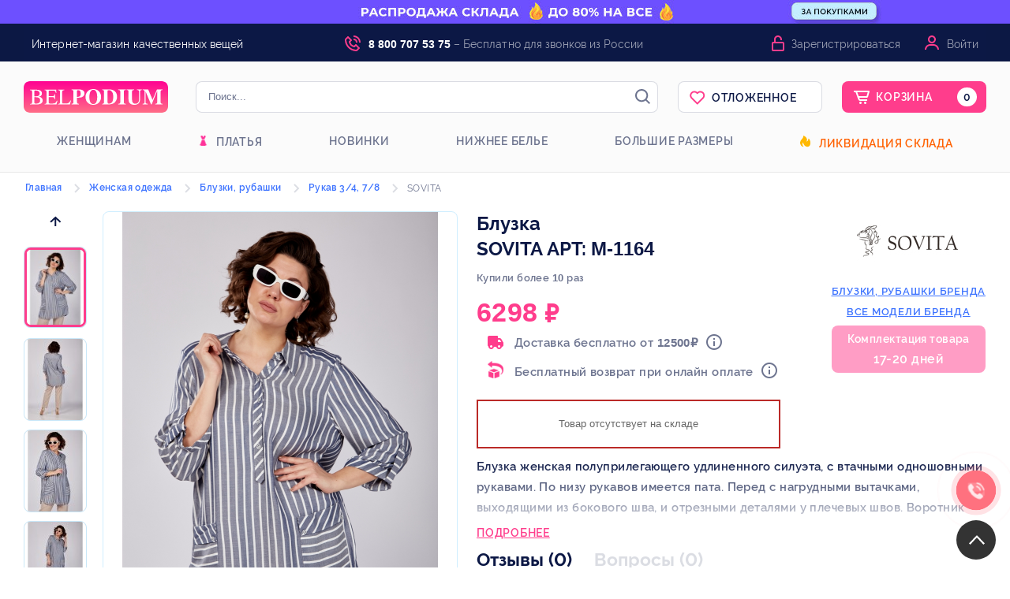

--- FILE ---
content_type: text/html; charset=UTF-8
request_url: https://belpodium.ru/catalog/for_women/bluzki_rubashki/bluzki_rukav_3_4/M1164_SOVITA.html
body_size: 126913
content:
<!DOCTYPE html> <html xmlns="http://www.w3.org/1999/xhtml" lang="ru" xml:lang="ru" prefix="og: http://ogp.me/ns#"> <head> <script src="https://www.artfut.com/static/tagtag.min.js?campaign_code=a58f622682" async onerror='var self = this;window.ADMITAD=window.ADMITAD||{},ADMITAD.Helpers=ADMITAD.Helpers||{},ADMITAD.Helpers.generateDomains=function(){for(var e=new Date,n=Math.floor(new Date(2020,e.getMonth(),e.getDate()).setUTCHours(0,0,0,0)/1e3),t=parseInt(1e12*(Math.sin(n)+1)).toString(30),i=["de"],o=[],a=0;a<i.length;++a)o.push({domain:t+"."+i[a],name:t});return o},ADMITAD.Helpers.findTodaysDomain=function(e){function n(){var o=new XMLHttpRequest,a=i[t].domain,D="https://"+a+"/";o.open("HEAD",D,!0),o.onload=function(){setTimeout(e,0,i[t])},o.onerror=function(){++t<i.length?setTimeout(n,0):setTimeout(e,0,void 0)},o.send()}var t=0,i=ADMITAD.Helpers.generateDomains();n()},window.ADMITAD=window.ADMITAD||{},ADMITAD.Helpers.findTodaysDomain(function(e){if(window.ADMITAD.dynamic=e,window.ADMITAD.dynamic){var n=function(){return function(){return self.src?self:""}}(),t=n(),i=(/campaign_code=([^&]+)/.exec(t.src)||[])[1]||"";t.parentNode.removeChild(t);var o=document.getElementsByTagName("head")[0],a=document.createElement("script");a.src="https://www."+window.ADMITAD.dynamic.domain+"/static/"+window.ADMITAD.dynamic.name.slice(1)+window.ADMITAD.dynamic.name.slice(0,1)+".min.js?campaign_code="+i,o.appendChild(a)}});'></script> <script type="text/javascript">
    //Скрипт формирования cookie с последним платным источником трафика по метке utm_source
    // имя cookie для хранения источника
    // если используется другое имя, укажите его
    var cookie_name = 'deduplication_cookie';
    // число дней жизни куки
    var days_to_store = 90;
    // ожидаемое значение deduplication_cookie для Admitad
    var deduplication_cookie_value = 'admitad';
    // имя GET параметра для дедупликации
    // если у вас используется другой параметр, укажите его имя
    var channel_name = 'utm_source';
    // функция для получения источника из GET параметра
    getSourceParamFromUri = function () {
        var pattern = channel_name + '=([^&]+)';
        var re = new RegExp(pattern);
        return (re.exec(document.location.search) || [])[1] || '';
    };

    // функция для получения источника из cookie с именем cookie_name
    getSourceCookie = function () {
        var matches = document.cookie.match(new RegExp(
            '(?:^|; )' + cookie_name.replace(/([\.$?*|{}\(\)\[\]\\\/\+^])/g, '\\$1') + '=([^;]*)'
        ));
        return matches ? decodeURIComponent(matches[1]) : undefined;
    };

    // функция для записи источника в cookie с именем cookie_name
    setSourceCookie = function () {
        var param = getSourceParamFromUri();
        if (!param) { return; }
        var period = days_to_store * 60 * 60 * 24 * 1000;	// в секундах
        var expiresDate = new Date((period) + +new Date);
        var cookieString = cookie_name + '=' + param + '; path=/; expires=' + expiresDate.toGMTString();
        document.cookie = cookieString;
        document.cookie = cookieString + '; domain=.' + location.host;
    };
    // запись куки
    setSourceCookie();
    </script> <script type="text/javascript">
        ADMITAD = window.ADMITAD || {};
        ADMITAD.Invoice = ADMITAD.Invoice || {};
        ADMITAD.Invoice.accountId = 'guest';
    </script> <script type="text/javascript">!function(){var t=document.createElement("script");t.type="text/javascript",t.async=!0,t.src='https://vk.com/js/api/openapi.js?169',t.onload=function(){VK.Retargeting.Init("VK-RTRG-1628433-65hjj"),VK.Retargeting.Hit()},document.head.appendChild(t)}();</script><noscript><img src="https://vk.com/rtrg?p=VK-RTRG-1628433-65hjj" style="position:fixed; left:-999px;" alt=""/></noscript> <meta name="ahrefs-site-verification" content="6346f47dde46e34e69bd59ee1662f2acb16f4081142467557a272e9fece4f4ff"> <title>Блузка SOVITA арт: М-1164 купить от белорусских производителей за 6298 руб. — с доставкой по Москве и России : belpodium.ru</title> <meta name="description" content="В интернет-магазине Белорусской одежды Belpodium Вы можете купить Блузка, размер: 52 - 54, артикул: М-1164 от SOVITA с доставкой по России и Москве"/> <meta name="keywords" content="заказать, Блузка, SOVITA, М-1164, размер 52 - 54, интернет магазин, доставка"/> <meta http-equiv="Content-Type" content="text/html; charset=utf-8"/> <meta name="viewport" content="width=device-width, initial-scale=1"> <meta name="Distribution" content="Global"/> <meta name="Rating" content="General"/> <meta name="Owner" content="ООО Belpodium.ru"/> <meta name="Publisher_Location" content="RU"/> <meta name="author" content="Belpodium.ru - Интернет магазин модной одежды"/> <meta name="theme-color" content="#000000"> <meta name="cmsmagazine" content="c39abc22c0d87e8ebcf1cbe600c04f72"/> <meta name="robots" content="index,follow,ALL"/> <link rel="canonical" href="https://belpodium.ru/catalog/for_women/bluzki_rubashki/bluzki_rukav_3_4/M1164_SOVITA.html"/> <meta property="og:locale" content="ru_RU"/> <meta property="og:title" content="Блузка SOVITA арт: М-1164 купить от белорусских производителей за 6298 руб. — с доставкой по Москве и России : belpodium.ru"/> <meta property="og:description" content="В интернет-магазине Белорусской одежды Belpodium Вы можете купить Блузка, размер: 52 - 54, артикул: М-1164 от SOVITA с доставкой по России и Москве"/> <meta property="og:type" content="product"/> <meta property="og:image" content="https://belpodium.ru/files/products/2193/1011255-main.jpg"/> <meta property="og:url" content="https://belpodium.ru/catalog/for_women/bluzki_rubashki/bluzki_rukav_3_4/M1164_SOVITA.html"/> <link rel="stylesheet" type="text/css" media="all" href="/stylemin/site/style_belpodium.css?version=2026_01_14-2"/> <link rel="preload" as="style" href="/style/kladrapi/jquery.kladr.min.css" onload="this.onload=null;this.rel='stylesheet'"/> <link rel="preload" as="style" type="text/css" media="all" href="/stylemin/tooltipster.css" onload="this.onload=null;this.rel='stylesheet'"/> <link rel="preload" as="style" type="text/css" media="all" href="/stylemin/rating.css?version=2026_01_14-2" onload="this.onload=null;this.rel='stylesheet'"/> <link rel="preload" as="style" type="text/css" media="all" href="/stylemin/my-icons.css" onload="this.onload=null;this.rel='stylesheet'"/> <link rel="stylesheet" type="text/css" href="/script/highslide/highslide.min.css?version=2026_01_14-2"/> <link href="https://maxcdn.bootstrapcdn.com/font-awesome/4.7.0/css/font-awesome.min.css" rel="preload" as="style" onload="this.onload=null;this.rel='stylesheet'"> <script src="https://ajax.googleapis.com/ajax/libs/jquery/1.11.3/jquery.min.js"></script> <link rel="apple-touch-icon" sizes="180x180" href="/images/logo/favicon/belpodium/apple-touch-icon.png"> <link rel="icon" type="image/png" sizes="32x32" href="/images/logo/favicon/belpodium/favicon-32x32.png"> <link rel="icon" type="image/png" sizes="16x16" href="/images/logo/favicon/belpodium/favicon-16x16.png"> <link rel="manifest" href="/manifest.json?v=1"> <meta name="msapplication-config" content="/browserconfig.xml" /> <meta name="msapplication-TileColor" content="#ffffff"> <meta name="theme-color" content="#ffffff"> <script>
    //отправка данных в yandex metrika и google analytics
    function send_statistics(metka) {
        $(document).ready(function () {
            try {
                if (metka) {
                    /*if (window.google_tag_manager) {
                        
                                                //gtag('js', new Date());
                        gtag('config', 'UA-53811940-1');
                                                
                        gtag('event', metka, {'event_category': 'buttom', 'event_action': metka});
                    } else {*/
                        $.ajax({
                            type: "POST",
                            dataType: "json",
                            url: "/ajax.php?action=CompleteStatistics&metka=" + metka + "&time=" + $.now(),
                            data: {'metka': metka}
                        });
                   // }
                    $.ajax({
                        type: "POST",
                        dataType: "json",
                        url: "/ajax.php?action=SendStatistics&metka=" + metka + "&time=" + $.now(),
                        data: {'metka': metka}
                    });
                }
            } catch (e) {
                send_statistics_error(e, 'send_statistics');
            }
            send_statistics_ya(metka);
        });
    }

    function send_statistics_ya(metka) {
        try {
            if (metka) {
                
                                yaCounter25869473.reachGoal(metka);
                                
            }
        } catch (e) {
            send_statistics_error(e, 'send_statistics');
        }
    }

    //отправим ошибки, если есть
    function send_statistics_error(e, type_function) {
        $.ajax({
            type: "POST",
            dataType: "json",
            url: "/ajax.php?action=ErrorTele",
            data: {
                lineNumber: e.lineNumber,
                message: e.message,
                fileName: e.fileName,
                columnNumber: e.columnNumber,
                stack: e.stack,
                type_function: type_function
            }
        });
        console.log("Error occurred: " + type_function);
        console.log(e);
    }

    //добавление ифномации о заказе для ecommerce
    function ecommerce_purchase(data) {
        $(document).ready(function () {
            try {
                //yandex
                window.dataLayer = window.dataLayer || [];
                var products = [];
                $(data.items).each(function (index, element) {
                    var product = {};
                    product.id = element.indexid;
                    product.name = element.nazv;
                    product.price = element.price_bel;
                    product.quantity = element.count;
                    products.push(product);
                });
                window.dataLayer.push({
                    "ecommerce": {
                        "currencyCode": data.order.currency,
                        "purchase": {
                            "actionField": {
                                "id": data.order.indexid
                            },
                            "products": products
                        }
                    }
                });
            } catch (e) {
                send_statistics_error(e, 'ecommerce_purchase');
            }
        });
    }
</script> <script>
        country = 'US';
    </script> </head> <body> <div class="modal custom_modal" id="buy_one_click"> <div class="weapper_modal weapper_modal_custom"> <div class="title_modal"><img src="[data-uri]" alt=""> <span class="title_modal_line"></span> </div> <form id="buy_form" class="belpodium.ru" method="POST"> <div class="buy_form_title">Мы перезвоним и подтвердим заказ</div> <div class="one_click_inputs"> <div> <label>Имя</label> <input type="text" name="first_name" id="buy_first_name" value=""/> </div> <div> <label>Фамилия</label> <input type="text" name="last_name" id="buy_last_name" value=""/> </div> </div> <div class="one_click_phonebox"> <label>Телефон<sup>*</sup>:</label> <div class="select_country_box" style="position: absolute"> <span id="buy_phone_region" style="cursor: pointer;" class="select_phone_region head_rates_hide_item_rates_rub" data-value="1" data-region="rub"><span class="select_country_arrow"></span></span> <ul class="country_list hide"> <li data-value="1" data-region="rub"><span class="head_rates_hide_item_rates_rub"></span></li> <li data-value="2" data-region="bel"><span class="head_rates_hide_item_rates_bel"></span></li> <li data-value="3" data-region="tenge"><span class="head_rates_hide_item_rates_tenge"></span></li> <li data-value="4" data-region="ua"><span class="head_rates_hide_item_rates_ua"></span></li> </ul> </div> <input id="buy_phone" style="width: 85%;" type="tel" class="input_big phone_num_input" name="phone" placeholder="введите номер телефона" autocomplete="off" readonly onfocus="this.removeAttribute('readonly')"/> </div> <input id="buy_pay_time" type="hidden" class="input_big" name="other_info[pay_type]"/> <input id="buy_delivery_type" type="hidden" class="input_big" name="other_info[delivery_type]"/> <a class="form_butt form_butt_width buy_one_click buy_final" onclick="Cart.buyOneClickForm();">Купить</a> <div class="clear"></div> <div class="buy_one_click_support"> <span>Служба поддержки клиентов (звонок бесплатный)</span> <p class="support_tel">8 (800) 707-53-75</p> <p class="support_email">info@belpodium.ru</p> </div> </form> </div> </div> <div class="modal custom_modal" id="buy_one_click_success"> <div class="weapper_modal weapper_modal_custom"> <div class="title_modal"><img src="[data-uri]" alt=""></div> <div class="buy_one_click_success_senq">Спасибо! Ваш заказ принят.</div> <p>Для уточнения деталей по заказу мы свяжемся с вами по телефону <br/>в рабочее время пн-пт с 8:30 до 20:00</p> <div class="buy_one_click_success_line"></div> <div class="buy_one_click_success_lc">Проверить заказ можно в личном кабинете:</div> <div class="buy_one_click_success_lcinfo"> </div> <a class="buy_one_click_lc" onclick="$.modal.close();show_login_modal();">Войти в личный кабинет</a> </div> </div> <script>
        /* <![CDATA[ */
        var google_conversion_id = 957209306;
        var google_custom_params = window.google_tag_params;
        var google_remarketing_only = true;
        /* ]]> */
    </script> <div class="body"> <div class="body-content"> <div class="modals" id="zvonok"> <div class="weapper_modal"> <form id="zvonok_form" method="POST"> <div></div> <div class="title_modal">Заказать обратный звонок</div> <div class="login_line"></div> <div class="input_text">Ваше имя:</div> <input type="text" class="input_for_zvonok" name="info[name]"/> <div class="input_text">Ваш номер телефона:</div> <input type="text" class="input_for_zvonok" name="info[phone]"/> <div class="clear"></div> <div class="right_block"> <a class="form_butt" onclick="send_statistics_ya('request_call'); submit_form('zvonok');"> Заказать звонок</a> </div> <div class="clear"></div> </form> </div> </div> <div class="form_wrapper" id="modal_block"> <div class="background_block"> </div> <div class="login" id="loginForm"> <form id="auth_form" method="POST"> <div class="titlebar"><a href="" class="close">✕</a></div> <div id="loginFrame"> <span class="reg_link"><a class="register_link" href="#" title="Зарегистрироваться" onclick="show_register_modal();">Зарегистрироваться</a></span> <img class="auth_logo" src="data:image/svg+xml,%3Csvg width='183' height='40' viewBox='0 0 183 40' fill='none' xmlns='http://www.w3.org/2000/svg'%3E%3Cpath d='M0 8C0 3.58172 3.58172 0 8 0H175C179.418 0 183 3.58172 183 8V32C183 36.4183 179.418 40 175 40H8C3.58172 40 0 36.4183 0 32V8Z' fill='url(%23paint0_linear)'/%3E%3Cpath d='M19.3111 19.6338C20.7634 19.2676 21.322 19.0423 21.9923 18.4507C22.6905 17.831 23.1373 16.6761 23.1373 15.5211C23.1373 12.5352 20.6517 10.8169 15.82 10.8169H8V11.3521C10.2622 11.493 10.6812 11.7465 10.6812 13.9718V26.2817C10.6812 28.4225 10.2064 28.8732 8 28.9296V29.4648H17.412C21.4616 29.4648 24.0869 27.5775 24.0869 24.4507C24.0869 23.2113 23.6121 22.0282 22.7184 21.2113C21.9085 20.4789 21.1544 19.9718 19.3111 19.662V19.6338ZM13.5299 19.1549V12.7606C13.5299 12.1127 13.7254 11.8592 14.2002 11.8592H15.3452C18.6687 11.8592 20.2886 13.2958 20.2886 15.662C20.2886 18 18.9201 19.1549 16.0993 19.1549H13.5299ZM13.5299 20.2817C16.8255 20.3944 17.8867 20.2817 19.5625 21.4085C20.4841 22.0282 20.8751 23.0704 20.8751 24.4225C20.8751 25.6338 20.512 26.5915 19.8138 27.2113C18.585 28.3099 17.6075 28.4225 15.2615 28.4225C13.9767 28.4225 13.5299 28.1127 13.5299 27.1549V20.2817Z' fill='white'/%3E%3Cpath d='M42.8268 24.7042H42.0448C40.788 27.6901 39.5871 28.4225 35.5933 28.4225H34.5879C32.5211 28.4225 31.7671 28.2817 31.7671 27.0986V20.2535H35.9843C38.3862 20.2535 38.8051 20.6197 39.1402 22.9859H39.7826V16.3944H39.1402C38.8051 18.6197 38.3862 19.0986 35.9843 19.0986H31.7671V12.9014C31.7671 12 31.9626 11.8873 32.7446 11.8873H36.4032C39.6429 11.8873 40.2853 12.3099 40.7042 14.8451H41.4025L41.2907 10.8169H26.4886V11.3521C28.5832 11.4648 28.9183 11.8873 28.9183 13.9718V26.2535C28.9183 28.4225 28.6391 28.7887 26.4886 28.9296V29.4648H41.5421L42.8268 24.7042Z' fill='white'/%3E%3Cpath d='M59.9283 24.5634H59.2022C58.7553 25.5493 58.3922 26.169 58.0292 26.6479C57.0796 27.8592 55.5714 28.3662 53.3092 28.3662H51.3542C49.3154 28.3662 48.8406 28.169 48.8406 27.0986V14.0282C48.8406 11.8592 49.1758 11.493 51.4659 11.3521V10.8169H43.5621V11.3521C45.7405 11.5211 45.9919 11.9155 45.9919 14.0845V26.2254C45.9919 28.3662 45.6288 28.8169 43.5621 28.9296V29.4648H58.5877L59.9283 24.5634Z' fill='white'/%3E%3Cpath d='M60.7474 10.4225V11.1268C62.7024 11.2958 63.0934 11.6901 63.0934 13.8873V25.9155C63.0934 27.3521 62.9258 28.1408 62.0042 28.507C61.697 28.6479 61.2781 28.7042 60.7474 28.7606V29.4648H70.0476V28.7606C67.8413 28.4789 67.6179 28.2254 67.6179 26.338V20.9296C71.3044 20.9014 72.254 20.8169 73.4549 20.3662C75.773 19.493 77.0577 17.7746 77.0577 15.5211C77.0577 12.0845 74.209 10.4225 69.5449 10.4225H60.7474ZM67.6179 12.3944C67.6179 11.7465 68.0926 11.4085 69.0143 11.4085C71.3324 11.4085 72.254 12.7042 72.254 15.831C72.254 18.9577 71.1089 19.9155 67.6179 19.9437V12.3944Z' fill='white'/%3E%3Cpath d='M98.1251 20.0282C98.1251 14.1972 93.9917 10 88.378 10C82.5688 10 78.3516 14.0563 78.3516 20.0563C78.3516 25.8873 82.4292 30 88.2104 30C93.9917 30 98.1251 25.8873 98.1251 20.0282ZM93.1817 20.2254C93.1817 26.0282 91.4781 29.0704 88.2663 29.0704C85.0824 29.0704 83.295 26.1127 83.295 20.169C83.295 14.2535 85.0545 10.9296 88.1266 10.9296C91.3943 10.9296 93.1817 14.2254 93.1817 20.2254Z' fill='white'/%3E%3Cpath d='M99.5026 10.4225V11.1268C101.29 11.2958 101.821 11.7183 101.821 13.0141V26.7042C101.821 28.0563 101.122 28.7042 99.5026 28.7606V29.4648H108.133C110.953 29.4648 113.467 28.6761 115.171 27.1831C117.181 25.4085 118.382 22.6479 118.382 19.7465C118.382 13.9437 114.584 10.4225 108.216 10.4225H99.5026ZM106.345 12.6197C106.345 11.831 106.736 11.3803 107.825 11.3803C109.92 11.3803 111.316 12.3662 112.378 14.2254C113.188 15.662 113.523 17.7465 113.523 20.169C113.523 22.6479 112.992 25.1831 112.126 26.4507C111.177 27.8028 109.808 28.4789 107.965 28.4789C106.708 28.4789 106.345 27.9155 106.345 26.6479V12.6197Z' fill='white'/%3E%3Cpath d='M129.601 29.4648V28.7606C127.478 28.6197 126.947 28.3099 126.947 26.4789V13.2394C126.947 11.662 127.534 11.2113 129.601 11.1268V10.4225H119.826V11.1268C121.837 11.2676 122.423 11.662 122.423 13.2394V26.4789C122.423 28.2254 121.92 28.5634 119.826 28.7606V29.4648H129.601Z' fill='white'/%3E%3Cpath d='M149.7 10.4225H143.584V11.1268C145.651 11.2958 146.293 11.8592 146.293 13.9155V22.3662C146.293 26.5352 144.645 28.6197 141.377 28.6197C138.668 28.6197 137.3 26.8451 137.3 22.9296V13.9718C137.3 11.662 137.775 11.2958 139.953 11.1268V10.4225H130.569V11.1268C132.524 11.3239 132.859 11.5493 132.859 13.831V22.9577C132.859 25.6901 133.502 27.2113 135.093 28.4789C136.406 29.5211 138.194 30 140.26 30C142.243 30 144.198 29.4366 145.399 28.4507C146.768 27.3521 147.522 25.1831 147.522 22.3662V13.5211C147.522 11.8592 147.913 11.4085 149.7 11.1268V10.4225Z' fill='white'/%3E%3Cpath d='M176 29.4648V28.7606C173.766 28.5634 173.542 27.9718 173.542 25.9155V13.8592C173.542 11.7465 173.961 11.2676 176 11.1268V10.4225H168.962L163.348 23.7183L157.791 10.4225H150.725V11.1268C152.763 11.2958 153.21 11.6901 153.21 13.2113V26.4225C153.21 28.2535 152.847 28.5352 150.669 28.7606V29.4648H157.204V28.7606C154.914 28.5915 154.383 27.9718 154.383 25.831V12.7324L161.421 29.4648H162.175L169.213 12.4225V26.3944C169.213 28.0563 168.822 28.5634 166.728 28.7606V29.4648H176Z' fill='white'/%3E%3Cdefs%3E%3ClinearGradient id='paint0_linear' x1='91.5' y1='0' x2='91.5' y2='40' gradientUnits='userSpaceOnUse'%3E%3Cstop stop-color='%23FF0292'/%3E%3Cstop offset='1' stop-color='%23FF6E87'/%3E%3C/linearGradient%3E%3C/defs%3E%3C/svg%3E%0A" alt="Belpodium - интернет магазин одежды от производителя с доставкой" title="Belpodium - интернет магазин одежды от производителя с доставкой" height="40"> <div class="media-enter"> <div class="email-li" id="emailButton"> <span class="tail"></span> <span>
                                По e-mail
                            </span> </div> <div class="phone-li phone-li_active" id="phoneButton"> <span class="tail"></span> <span>
                                По телефону
                            </span> </div> </div> <div class="reg-data"> <div class="login-type type-mail"> <input type="email" class="email-track" name="login" autocomplete="off" onchange="this.setAttribute('value', this.value);" value=""> <span class="email_span">E-mail или логин</span> </div> <div class="login-type type-phone"> <div class="select_country_box" style="position: absolute"> <span id="log_phone_region" style="cursor: pointer;" class="select_phone_region head_rates_hide_item_rates_rub" data-value="1" data-region="rub"><span class="select_country_arrow"></span></span> <ul class="country_list" style="display: none;"> <li data-value="1" data-region="rub"><span class="head_rates_hide_item_rates_rub"></span></li> <li data-value="2" data-region="bel"><span class="head_rates_hide_item_rates_bel"></span></li> </ul> </div> <input id="log_phone" style="width:calc(100% - 54px) !important;padding-top: 9px;" type="tel" class="input_big phone_num_input phone-track" name="phone" tabindex="1" placeholder="" autocomplete="off" readonly
                                       onfocus="this.removeAttribute('readonly')" onchange="this.setAttribute('value', this.value);" value=""/> <span class="phone_span">Телефон</span> </div> <div id="auth_email_error" class="red">Введите телефон или E-mail.</div> <div class="password"> <input type="password" class="passowrd-track" id="password" maxlength="50" name="password" onchange="this.setAttribute('value', this.value);" value=""> <span class="password_span">Пароль</span> </div> <div id="auth_pass_error" class="red">Введите пароль.</div> <div class="submit"> <button id="signIn" type="button" onclick="return auth_submit_form_new('auth');">Войти
                                </button> </div> <div class="for-forgot-and-error"> <a href="#" class="forgot error-lnk-outer" onClick="show_restore_pass_modal();">Забыли пароль?</a> </div> <div class="fm-error" style="display: none;"></div> <div class="social_auth"> <a class="social_login" id="vk_login"><img src="[data-uri]" alt="Войти через Вконтакте" title="Войти через Вконтакте"></a> <a class="social_login" id="fb_login"><img src="[data-uri]" alt="Войти через Facebook" title="Войти через Facebook"></a> <a class="social_login" id="mailru_login"><img src="[data-uri]" alt="Войти через Mail.ru" title="Войти через Mail.ru"></a> <a class="social_login" id="okru_login"><img src="[data-uri]" alt="Войти через Одноклассники" title="Войти через Одноклассники"></a> <a class="social_login" id="gplus_login"><img src="[data-uri]" alt="Войти через Google" title="Войти через Google"></a> </div> <script>
        function loadedSocial() {
            
            VK.init({apiId: 7916926});

            $('#vk_login').click(function (event) {
                event.preventDefault();
                VK.Auth.login(null, VK.access.email);
            });
            VK.Observer.subscribe("auth.login", function f() {
                var user = VK._session.user;
                var first_name = user.first_name;
                var last_name = user.last_name;
                var vkid = user.id;
                VK.Auth.logout();

                $.get("/ajax/site/social-register.php?login=vk" + vkid + "&first_name=" + first_name + "&last_name=" + last_name, function (data) {
                    location.reload();
                });
            });
            

            
            function init() {
                gapi.load('auth2', function () {
                    var GoogleAuth = gapi.auth2.init({
                        client_id: '928595262462-h492475q6qkkpjfdqilb1g5adb7sfbu8.apps.googleusercontent.com'
                    });
                    $('#gplus_login').on('click', function () {
                        GoogleAuth.signIn().then(function (response) {//request to sign in

                            var id = 'google_' + GoogleAuth.currentUser.get().getId();
                            var profile = response.getBasicProfile();
                            var first_name = profile.getGivenName();
                            var last_name = profile.getFamilyName();


                            var email = profile.getEmail();
                            $.get("/ajax/site/social-register.php?login=" + id + "&first_name=" + first_name + "&last_name=" + last_name + "&email=" + email, function (data) {
                                location.reload();
                            });
                        });
                        ;
                    });
                });
            }

            

            
            $('#okru_login').on('click', function () {
                startOAuthLogin();
            });

            var config = {
                app_id: '512000179951',
                app_key: 'CQOPLHJGDIHBABABA'
            };
            document.addEventListener('DOMContentLoaded', function () {
                config.oauth = {};
                config.oauth.url = location.origin + location.pathname;
                if (window.location.hash) {

                    var hash = OKSDK.Util.getRequestParameters(window.location.hash);
                    window.opener.postMessage(JSON.stringify({
                        'type': 'oauth',
                        'access_token': hash['access_token'],
                        'session_secret_key': hash['session_secret_key']
                    }), "*");
                    window.close();
                    return;
                }
                var args = OKSDK.Util.getRequestParameters(window.location.search);
                if (args['run_oauth']) {

                    OKSDK.init(config, function () {
                    }, function (error) {

                    });
                }
            });
            window.addEventListener('message', function (event) {
                try {
                    var data = JSON.parse(event.data || "");

                    if (data.type == 'oauth') {

                        config.location_hash = '#access_token=' + data['access_token'] + '&session_secret_key=' + data['session_secret_key'];
                        OKSDK.init(config, function () {

                            OKSDK.REST.call('users.getCurrentUser', null, function (status, data, error) {
                                if (status == 'ok') {
                                    console.log(data);
                                    var id = 'ok_' + data.uid;
                                    var first_name = data.first_name;
                                    var last_name = data.last_name;
                                    $.get("/ajax/site/social-register.php?login=" + id + "&first_name=" + first_name + "&last_name=" + last_name, function (data) {
                                        location.reload();
                                    });
                                }
                            });
                        }, function (error) {

                        });
                    }
                } catch (e) {

                }
            }, false);

            function startOAuthLogin() {
                window.open("https://connect.ok.ru/oauth/authorize?client_id=512000179951&scope=GET_EMAIL&response_type=token&redirect_uri=https%3A%2F%2Fbelpodium.ru%2F", "OAuth", "width=400,height=400");
            }

            

            
            $('#mailru_login').on('click', function () {
                mailru.connect.login();
            });
            mailru.loader.require('api', function () {

                mailru.connect.init('768112', 'f106098c8ae906bb6026799d29d6f5a2');

                mailru.events.listen(mailru.connect.events.login, function (session) {
                    var user_id = 'mailru_' + mailru.session.oid;
                    mailru.common.users.getInfo(function (user_list) {

                        var email = user_list[0].email
                        var first_name = user_list[0].first_name;
                        var last_name = user_list[0].last_name;
                        $.get("/ajax/site/social-register.php?login=" + user_id + "&first_name=" + first_name + "&last_name=" + last_name + "&email=" + email, function (data) {
                            location.reload();
                        });
                    }, user_id);
                });

            });
            

            
           /* window.fbAsyncInit = function () {
                FB.init({
                    appId: '537654093746114',
                    xfbml: true,
                    version: 'v5.0'
                });
                FB.AppEvents.logPageView();
            };

            (function (d, s, id) {
                var js, fjs = d.getElementsByTagName(s)[0];
                if (d.getElementById(id)) {
                    return;
                }
                js = d.createElement(s);
                js.id = id;
                js.src = "https://connect.facebook.net/en_US/sdk.js";
                fjs.parentNode.insertBefore(js, fjs);
            }(document, 'script', 'facebook-jssdk'));*/

            $('#fb_login').on('click', function () {
                FB.login(function (response) {
                    if (response.status == "connected") {
                        var token = response.authResponse.accessToken;

                        $.get('https://graph.Facebook.com/me?fields=id,first_name,last_name,email&access_token=' + token, function (data) {
                            var user_id = 'fb_' + data.id;
                            var email = data.email;
                            var first_name = data.first_name;
                            var last_name = data.last_name;
                            $.get("/ajax/site/social-register.php?login=" + user_id + "&first_name=" + first_name + "&last_name=" + last_name + "&email=" + email, function (data) {
                                location.reload();
                            });
                        });
                    }
                }, {scope: 'public_profile,email'});
            });
            
        };
    </script> <script src="https://apis.google.com/js/platform.js?onload=init" async defer></script> <script src="https://cdn.jsdelivr.net/npm/ok-js-sdk@1.0.2/oksdk.js" async></script> <script src="https://connect.mail.ru/js/loader.js" async></script> </div> </div> </form> </div> </div> <script src="https://www.google.com/recaptcha/api.js" async defer></script> <div class="form_wrapper" id="modal_block_restore_pass"> <div class="background_block_restore"> </div> <div class="login" id="loginFormRestore"> <form id="restore_form" method="POST"> <div class="titlebarRestore"><a href="" class="closeRestore">✕</a></div> <div id="loginFrame"> <span>Восстановление пароля</span> <div class="media-enter"> <div class="email-li" id="emailButtonRestore"> <span class="tailRestore"></span> <span>
                                По e-mail
                            </span> </div> <div class="phone-li phone-li_active" id="phoneButtonRestore"> <span class="tailRestore"></span> <span>
                               По коду СМС
                            </span> </div> </div> <div class="reg-data"> <div class="login-type type-mailRestore"> <p>Для восстановления пароля введите в форму ниже ваш e-mail. На данный адрес придёт
                                    ссылка для смены пароля.</p> <span class="email_span">E-mail</span> <input type="text" class="email-track" name="login" autocomplete="off"> </div> <div class="login-type type-phoneRestore"> <p>Для восстановления пароля введите в форму ниже ваш номер телефона. На данный
                                    номер придёт код для смены пароля.</p> <span class="phone_span">Телефон</span> <div class="select_country_box" style="position: absolute"> <span id="log_phone_regionRestore" style="cursor: pointer;" class="select_phone_region head_rates_hide_item_rates_rub" data-value="1" data-region="rub"><span class="select_country_arrowRestore"></span></span> <ul class="country_list" style="display: none;"> <li data-value="1" data-region="rub"><span class="head_rates_hide_item_rates_rub"></span></li> <li data-value="2" data-region="bel"><span class="head_rates_hide_item_rates_bel"></span></li> <li data-value="3" data-region="tenge"><span class="head_rates_hide_item_rates_tenge"></span></li> <li data-value="4" data-region="ua"><span class="head_rates_hide_item_rates_ua"></span></li> </ul> </div> <input id="log_phone_restore" style="width:calc(100% - 54px) !important;padding-top: 9px;" type="tel" class="input_big phone_num_input phone-track" name="phone" tabindex="1" placeholder="" autocomplete="off" readonly
                                       onfocus="this.removeAttribute('readonly')"/> <div class="g-recaptcha" data-sitekey="6LeQ4ckZAAAAAIXLR6cbR_0pXM6SujX9WPfHMOiH"></div> </div> <div class="submit"> <button id="signIn" type="button" onclick="return restore_pass_submit_form('restore');">Восстановить
                                </button> </div> <div class="fm-error" style="display: none;"></div> </div> </div> </form> </div> </div> <div class="form_wrapper" id="modal_block_register"> <div class="background_block_register"> </div> <div class="login" id="loginFormRegister"> <form id="register_form" method="POST"> <div class="titlebarRegister"><a href="" class="closeRegister">✕</a></div> <div id="RegisterFrame"> <span>Регистрация</span> <div class="reg-data"> <div class="login-type type-phoneRegister"> <span class="phone_span">Введите ваш телефон</span> <div class="select_country_box" style="position: absolute"> <span id="log_phone_regionRegister" style="cursor: pointer;" class="select_phone_region head_rates_hide_item_rates_rub" data-value="1" data-region="rub"><span class="select_country_arrowRegister"></span></span> <ul class="country_list" style="display: none;"> <li data-value="1" data-region="rub"><span class="head_rates_hide_item_rates_rub"></span></li> <li data-value="2" data-region="bel"><span class="head_rates_hide_item_rates_bel"></span></li> <li data-value="3" data-region="tenge"><span class="head_rates_hide_item_rates_tenge"></span></li> <li data-value="4" data-region="ua"><span class="head_rates_hide_item_rates_ua"></span></li> </ul> </div> <input id="log_phone_register" style="width:calc(100% - 54px) !important;padding-top: 9px;" type="tel" class="input_big phone_num_input phone-track" name="phone" tabindex="1" placeholder="" autocomplete="off" readonly
                                       onfocus="this.removeAttribute('readonly')"/> </div> <div class="login-type type-mailRegister"> <span class="email_span">Введите ваш e-mail</span> <input type="text" class="email-track" name="email" autocomplete="off"> <span class="link_remove_email">У меня нет e-mail</span> </div> <div class="login-type type-passRegister"> <span class="pass_span">Придумайте пароль (не короче шести символов)</span> <span class="field_type_toggler field-type-password" title="Показать текст пароля">Показать текст пароля</span> <input type="password" class="pass-track" name="pass" autocomplete="off"> </div> <div class="login-type type-passconfRegister"> <span class="passconf_span">Повторите пароль</span> <span class="field_type_toggler field-type-password" title="Показать текст пароля">Показать текст пароля</span> <input type="password" class="passconf-track" name="passconf" autocomplete="off"> </div> <div class="fm-error" style="display: none;"></div> <div class="submit"> <button id="signIn" type="button" onclick="return register_submit_form('register');">Зарегистрироваться
                                </button> </div> </div> </div> </form> </div> </div> <div class="modal custom_modal" id="reg_buy"> <div class="weapper_modal weapper_modal_custom"> <form id="reg_buy_form" method="POST"> <div>Введите ваш номер телефона<br/></div> <div id="reg_buy_message" class="hide">Ваш заказ оформлен.<br/>Заполните Ваши контактные данные.<br/><br/> </div> <div class="select_country_box" style="position: absolute"> <span id="reg_buy_phone_region" style="cursor: pointer;" class="select_phone_region head_rates_hide_item_rates_rub" data-value="1" data-region="rub"><span class="select_country_arrow"></span></span> <ul class="country_list hide"> <li data-value="1" data-region="rub"><span class="head_rates_hide_item_rates_rub"></span></li> <li data-value="2" data-region="bel"><span class="head_rates_hide_item_rates_bel"></span></li> <li data-value="3" data-region="tenge"><span class="head_rates_hide_item_rates_tenge"></span></li> <li data-value="4" data-region="ua"><span class="head_rates_hide_item_rates_ua"></span> </li> </ul> </div> <input id="reg_buy_phone" style="width: 85%;" type="tel" class="input_big phone_num_input" name="phone" placeholder="введите номер телефона" autocomplete="off" readonly
                               onfocus="this.removeAttribute('readonly')"/> <div id="phone_error_message" class="red hide">Введите номер телефона</div> <input id="reg_buy_email" type="text" class="input_big hide" name="info[login]" placeholder="введите e-mail" autocomplete="off"/> <input id="reg_buy_pass" type="password" class="input_big hide" name="password" placeholder="введите пароль"/> <div id="login_error_message" class="red hide">Вы ввели неверный пароль!<br/><br/><a href="/lost_password/" class="auth_buttons_left">Восстановить пароль?</a></div> <div id="email_error_message" class="red hide">Указанный E-mail уже используется другим
                            пользователем.<br/>Введите другой E-mail.
                        </div> <a id="restore_pass_email" onclick="restore_lost_pass();" class="restore_pass hide">Выслать
                            письмо с паролем на указанный E-mail?</a> <div class="fio_box hide"> <div class="reg_buy_title">ФИО: <span id="fio_error_message" class="red hide">Введите </span><span id="last_name_error_message" class="red hide">Фамилию </span><span id="first_name_error_message" class="red hide">Имя </span><span id="middle_name_error_message" class="red hide">Отчество</span></div> <input type="text" class="input_big" name="info[client_last_name]" placeholder="Фамилия"/> <input type="text" class="input_big" name="info[client_name]" placeholder="Имя"/> <input type="text" class="input_big" name="info[client_middle_name]" placeholder="Отчество"/> </div> <div class="address_box hide"> <div class="reg_buy_title">Адрес: <span id="error_city" class="error_text red hide">Введите населенный пункт</span> </div> <input type="text" class="zip ajaxpost input_address_basket hide" name="info[address_zip]" value=""> <input type="text" class="region ajaxpost input_address_basket hide" name="info[address_region]" value=""> <input type="text" class="district ajaxpost input_address_basket hide" name="info[address_district]" value=""> <input type="text" id="full_address" class="all ajaxpost input_address_basket hide" name="info[full_address]" value=""> <input type="hidden" class="cityShort ajaxpost input_address_basket" name="info[address_cityshort]" value=""> <input type="text" class="input_big city input_address_basket" name="info[address_city]" value="" placeholder="Город*"> <input type="hidden" class="streetShort ajaxpost input_address_basket" name="info[address_streetshort]" value=""> <input type="text" class="input_big street input_address_basket" name="info[address_street]" value="" placeholder="Улица"> <input style="width: 45%;" type="text" class="input_big building input_address_basket" name="info[address_building]" value="" placeholder="Дом"> <input style="width: 45%; margin-left: 20px;" type="text" class="input_big flat input_address_basket" name="info[address_flat]" value="" placeholder="Квартира"> <div class="clear"></div> </div> <div class="hide" id="login_buy_message"><br/>Вы не авторизованы.<br/>Введите Ваш пароль для
                            входа в личный кабинет.<br/><br/><a href="/lost_password/" class="auth_buttons_left">Забыли
                                пароль?</a></div> <input id="reg_buy_flag" type="hidden" class="input_big" name="flag" value="0"/> <input id="reg_buy_pay_time" type="hidden" class="input_big" name="other_info[pay_type]"/> <input id="reg_buy_delivery_type" type="hidden" class="input_big" name="other_info[delivery_type]"/> <a class="form_butt form_butt_width buy_close_link" data-count="1" onclick="Basket.BuyNow()">Купить</a> <div class="clear"></div> </form> </div> </div> <div class="modal" id="auth_for_request"> <div class="weapper_modal"> <div class="title_modal">Чтобы оставить заявку на товар - авторизуйтесь</div> <div class="login_line"></div> <form id="auth_for_request_form" method="POST"> <div></div> <div class="input_text">Логин (e-mail):</div> <input type="text" class="input_big" name="login"/> <div class="input_text">Пароль:</div> <input type="password" class="input_big" name="password"/> <div class="clear"></div> <div style="text-align: center;"><a class="form_butt" onclick="return submit_form('auth');">Войти</a><br/><br/>или<br/><br/><a href="/registration/" class="news_list_title">Пройдите регистрацию</a></div> <div class="clear"></div> </form> </div> </div> <div class="modal modals" id="message"> <div class="weapper_modal"> <div class="title_modal">Системное сообщение</div> <div class="login_line"></div> <div class="mess_text" id="mess_text"></div> <div class="clear"></div> </div> </div> <div class="modal modals" id="message_new_design"> <div class="weapper_modal"> <div class="title_modal"><img src="[data-uri]" alt=""> <span class="title_modal_line"></span> </div> <div class="mess_text" id="mess_textnew_design"></div> <div class="mess_text" id="mess_textnew_design2"></div> <div class="clear"></div> <div class="message_new_restoreauth"> <div class="message_new_auth"> <img src="[data-uri]" alt=""> <button class="message_new_auth_button" onClick="$.modal.close();show_login_modal();">Войти в личный кабинет
                        </button> </div> <div class="message_new_restore"> <img src="[data-uri]" alt=""> <button class="message_new_restore_button" onClick="$('#message_new_design').hide();window.location='/lost_password/'">Восстановить доступ
                        </button> </div> </div> <div class="clear"></div> </div> </div> <div class="modals" id="messages"> <div class="weapper_modals"> <div class="message_text" id="message_text"> </div> <div class="clear"></div> </div> </div> <div class="center_block"> <a href="/catalog/for_women/?last_size=true&sort=sale_percent" class="final_sales"> <img src="/images/promo/2024-11/promo_20241116_pc.jpg"> </a> <style>
                .body-content:before, .body-content:after {
                    /*background: #242424 !important;*/
                    background: #6d50ff !important;
                    /*background: #59329d !important;*/
                }
            </style> <link href="https://fonts.googleapis.com/css?family=Montserrat" rel="stylesheet"> <div class="header"> <div class="header_top"> <div class="header_top_left"> <span>Интернет-магазин качественных вещей</span> </div> <div class="header_top_center"> <span class="phone_icon"></span> <span class="phone_top"><a href="tel:88007075375">8 800 707 53 75</a></span> <span class="phone_top_text">– Бесплатно для звонков из России</span> </div> <div class="header_top_right"> <div class="header_top_right_register"> <span class="register_icon"></span> <a class="register_link" href="#" title="Зарегистрироваться" onclick="show_register_modal();">Зарегистрироваться</a> </div> <div class="header_top_right_auth"> <span class="auth_icon"></span> <a class="auth_link" href="#" onclick="show_login_modal();" title="Войти">Войти</a> </div> </div> </div> <div class="header_main"> <div class="header_main_left header_main_block"> <div class="header_main_logo header_main_block"> <a href="/" title="Belpodium - интернет магазин одежды от производителя с доставкой"> <img src="data:image/svg+xml,%3Csvg width='183' height='40' viewBox='0 0 183 40' fill='none' xmlns='http://www.w3.org/2000/svg'%3E%3Cpath d='M0 8C0 3.58172 3.58172 0 8 0H175C179.418 0 183 3.58172 183 8V32C183 36.4183 179.418 40 175 40H8C3.58172 40 0 36.4183 0 32V8Z' fill='url(%23paint0_linear)'/%3E%3Cpath d='M19.3111 19.6338C20.7634 19.2676 21.322 19.0423 21.9923 18.4507C22.6905 17.831 23.1373 16.6761 23.1373 15.5211C23.1373 12.5352 20.6517 10.8169 15.82 10.8169H8V11.3521C10.2622 11.493 10.6812 11.7465 10.6812 13.9718V26.2817C10.6812 28.4225 10.2064 28.8732 8 28.9296V29.4648H17.412C21.4616 29.4648 24.0869 27.5775 24.0869 24.4507C24.0869 23.2113 23.6121 22.0282 22.7184 21.2113C21.9085 20.4789 21.1544 19.9718 19.3111 19.662V19.6338ZM13.5299 19.1549V12.7606C13.5299 12.1127 13.7254 11.8592 14.2002 11.8592H15.3452C18.6687 11.8592 20.2886 13.2958 20.2886 15.662C20.2886 18 18.9201 19.1549 16.0993 19.1549H13.5299ZM13.5299 20.2817C16.8255 20.3944 17.8867 20.2817 19.5625 21.4085C20.4841 22.0282 20.8751 23.0704 20.8751 24.4225C20.8751 25.6338 20.512 26.5915 19.8138 27.2113C18.585 28.3099 17.6075 28.4225 15.2615 28.4225C13.9767 28.4225 13.5299 28.1127 13.5299 27.1549V20.2817Z' fill='white'/%3E%3Cpath d='M42.8268 24.7042H42.0448C40.788 27.6901 39.5871 28.4225 35.5933 28.4225H34.5879C32.5211 28.4225 31.7671 28.2817 31.7671 27.0986V20.2535H35.9843C38.3862 20.2535 38.8051 20.6197 39.1402 22.9859H39.7826V16.3944H39.1402C38.8051 18.6197 38.3862 19.0986 35.9843 19.0986H31.7671V12.9014C31.7671 12 31.9626 11.8873 32.7446 11.8873H36.4032C39.6429 11.8873 40.2853 12.3099 40.7042 14.8451H41.4025L41.2907 10.8169H26.4886V11.3521C28.5832 11.4648 28.9183 11.8873 28.9183 13.9718V26.2535C28.9183 28.4225 28.6391 28.7887 26.4886 28.9296V29.4648H41.5421L42.8268 24.7042Z' fill='white'/%3E%3Cpath d='M59.9283 24.5634H59.2022C58.7553 25.5493 58.3922 26.169 58.0292 26.6479C57.0796 27.8592 55.5714 28.3662 53.3092 28.3662H51.3542C49.3154 28.3662 48.8406 28.169 48.8406 27.0986V14.0282C48.8406 11.8592 49.1758 11.493 51.4659 11.3521V10.8169H43.5621V11.3521C45.7405 11.5211 45.9919 11.9155 45.9919 14.0845V26.2254C45.9919 28.3662 45.6288 28.8169 43.5621 28.9296V29.4648H58.5877L59.9283 24.5634Z' fill='white'/%3E%3Cpath d='M60.7474 10.4225V11.1268C62.7024 11.2958 63.0934 11.6901 63.0934 13.8873V25.9155C63.0934 27.3521 62.9258 28.1408 62.0042 28.507C61.697 28.6479 61.2781 28.7042 60.7474 28.7606V29.4648H70.0476V28.7606C67.8413 28.4789 67.6179 28.2254 67.6179 26.338V20.9296C71.3044 20.9014 72.254 20.8169 73.4549 20.3662C75.773 19.493 77.0577 17.7746 77.0577 15.5211C77.0577 12.0845 74.209 10.4225 69.5449 10.4225H60.7474ZM67.6179 12.3944C67.6179 11.7465 68.0926 11.4085 69.0143 11.4085C71.3324 11.4085 72.254 12.7042 72.254 15.831C72.254 18.9577 71.1089 19.9155 67.6179 19.9437V12.3944Z' fill='white'/%3E%3Cpath d='M98.1251 20.0282C98.1251 14.1972 93.9917 10 88.378 10C82.5688 10 78.3516 14.0563 78.3516 20.0563C78.3516 25.8873 82.4292 30 88.2104 30C93.9917 30 98.1251 25.8873 98.1251 20.0282ZM93.1817 20.2254C93.1817 26.0282 91.4781 29.0704 88.2663 29.0704C85.0824 29.0704 83.295 26.1127 83.295 20.169C83.295 14.2535 85.0545 10.9296 88.1266 10.9296C91.3943 10.9296 93.1817 14.2254 93.1817 20.2254Z' fill='white'/%3E%3Cpath d='M99.5026 10.4225V11.1268C101.29 11.2958 101.821 11.7183 101.821 13.0141V26.7042C101.821 28.0563 101.122 28.7042 99.5026 28.7606V29.4648H108.133C110.953 29.4648 113.467 28.6761 115.171 27.1831C117.181 25.4085 118.382 22.6479 118.382 19.7465C118.382 13.9437 114.584 10.4225 108.216 10.4225H99.5026ZM106.345 12.6197C106.345 11.831 106.736 11.3803 107.825 11.3803C109.92 11.3803 111.316 12.3662 112.378 14.2254C113.188 15.662 113.523 17.7465 113.523 20.169C113.523 22.6479 112.992 25.1831 112.126 26.4507C111.177 27.8028 109.808 28.4789 107.965 28.4789C106.708 28.4789 106.345 27.9155 106.345 26.6479V12.6197Z' fill='white'/%3E%3Cpath d='M129.601 29.4648V28.7606C127.478 28.6197 126.947 28.3099 126.947 26.4789V13.2394C126.947 11.662 127.534 11.2113 129.601 11.1268V10.4225H119.826V11.1268C121.837 11.2676 122.423 11.662 122.423 13.2394V26.4789C122.423 28.2254 121.92 28.5634 119.826 28.7606V29.4648H129.601Z' fill='white'/%3E%3Cpath d='M149.7 10.4225H143.584V11.1268C145.651 11.2958 146.293 11.8592 146.293 13.9155V22.3662C146.293 26.5352 144.645 28.6197 141.377 28.6197C138.668 28.6197 137.3 26.8451 137.3 22.9296V13.9718C137.3 11.662 137.775 11.2958 139.953 11.1268V10.4225H130.569V11.1268C132.524 11.3239 132.859 11.5493 132.859 13.831V22.9577C132.859 25.6901 133.502 27.2113 135.093 28.4789C136.406 29.5211 138.194 30 140.26 30C142.243 30 144.198 29.4366 145.399 28.4507C146.768 27.3521 147.522 25.1831 147.522 22.3662V13.5211C147.522 11.8592 147.913 11.4085 149.7 11.1268V10.4225Z' fill='white'/%3E%3Cpath d='M176 29.4648V28.7606C173.766 28.5634 173.542 27.9718 173.542 25.9155V13.8592C173.542 11.7465 173.961 11.2676 176 11.1268V10.4225H168.962L163.348 23.7183L157.791 10.4225H150.725V11.1268C152.763 11.2958 153.21 11.6901 153.21 13.2113V26.4225C153.21 28.2535 152.847 28.5352 150.669 28.7606V29.4648H157.204V28.7606C154.914 28.5915 154.383 27.9718 154.383 25.831V12.7324L161.421 29.4648H162.175L169.213 12.4225V26.3944C169.213 28.0563 168.822 28.5634 166.728 28.7606V29.4648H176Z' fill='white'/%3E%3Cdefs%3E%3ClinearGradient id='paint0_linear' x1='91.5' y1='0' x2='91.5' y2='40' gradientUnits='userSpaceOnUse'%3E%3Cstop stop-color='%23FF0292'/%3E%3Cstop offset='1' stop-color='%23FF6E87'/%3E%3C/linearGradient%3E%3C/defs%3E%3C/svg%3E%0A" title="Belpodium - интернет магазин одежды от производителя с доставкой" height="40"> </a> </div> <div class="header_main_search header_main_block"> <form action="/catalog/100/" id="search_form"> <input type="text" name="search" value="" placeholder="Поиск..." autocomplete="off"> <span class="header_main_search_button"></span> <span class="header_main_search_border"></span> <div class="suggest_list"></div> </form> </div> </div> <div class="header_main_right header_main_block"> <div class="header_main_cart header_main_block"> <ul class="cart_menu"> <li> <span></span> <a href="/favorites/" title="Отложенное">Отложенное</a> </li> <li> <div class="hidden_minicart_hover" onclick="return location.href = '/basket/'"> <div class="hidden_mini_cart_overflow"> <div class="hidden_mini_cart"> <div class="mini_cart_container"> <ul class="minicart_items"> </ul> <div class="minicart_empty_cart"> <div class="minicart_empty_cart_icon"></div> <div class="minicart_empty_cart_text">В корзине нет ни одного товара</div> </div> <div class="minicart_total" style="display:none;"> <span class="minicart_total_left">
							Итого:
						</span> <span class="minicart_total_right"> <span class="mcart_summ">0</span> <span class="mcart_currency">₽</span> </span> </div> <a href="/basket/" class="minicart_checkout" style="display:none;"><span>Оформить заказ</span></a> </div> </div> </div> </div> <a href="/basket/" title="Корзина"><span class="cart_button">Корзина</span> <span class="b_count">0</span></a> </li> </ul> </div> </div> </div> <nav> <ul> <li class="mi-0"> <a href="/catalog/for_women/" title="Женщинам" class="mi">Женщинам</a> <ul class="ull submenu sub-m-1_0"> <li class="all_link"><a href="/catalog/for_women/" data-pic="/images/menu_img/design.v2/submenu/zhenshhinam/_all.jpg">Все товары</a></li> <li class="pink"><a href="/catalog/for_women/bluzki_rubashki/" data-pic="/images/menu_img/design.v2/submenu/zhenshhinam/bluzki.jpg">Блузки, рубашки</a></li> <li ><a href="/catalog/for_women/bryuki_shorty/" data-pic="/images/menu_img/design.v2/submenu/zhenshhinam/brjuki_shorty.jpg">Брюки, шорты</a></li> <li class="pink"><a href="/catalog/for_women/kostyumy/bryuchnyye_kostyumy/" data-pic="/images/menu_img/design.v2/submenu/zhenshhinam/kostjumy.jpg">Брючные костюмы</a></li> <li ><a href="/catalog/for_women/verkhnyaya_odezhda/" data-pic="/images/menu_img/design.v2/submenu/zhenshhinam/verhnjaja_odezhda.jpg">Верхняя одежда</a></li> <li ><a href="/catalog/for_women/odezhda_dlya_doma/" data-pic="/images/menu_img/design.v2/submenu/zhenshhinam/odezhda_dlja_doma.jpg">Домашняя одежда</a></li> <li ><a href="/catalog/for_women/zhilety/" data-pic="/images/menu_img/design.v2/submenu/zhenshhinam/zhilety.jpg">Жилеты</a></li> <li ><a href="/catalog/for_women/kofty_dzhempery/" data-pic="/images/menu_img/design.v2/submenu/zhenshhinam/kofty_dzhempery.jpg">Кофты, джемперы</a></li> <li ><a href="/catalog/for_women/pidzhaki_zhakety/" data-pic="/images/menu_img/design.v2/submenu/zhenshhinam/pidzhaki_zhakety.jpg">Пиджаки, жакеты</a></li> <li class="submenu_right pink" style="top:15px"><a href="/catalog/for_women/platya/" data-pic="/images/menu_img/design.v2/submenu/zhenshhinam/platja.jpg">Платья</a> </li> <li class="submenu_right" style="top:45px"><a href="/catalog/for_women/kostyumy/platelnye_kostyumy/" data-pic="/images/menu_img/design.v2/submenu/zhenshhinam/tuniki.jpg">Плательные костюмы</a> </li> <li class="submenu_right" style="top:75px"><a href="/catalog/for_women/platya/sarafany/" data-pic="/images/menu_img/design.v2/submenu/zhenshhinam/sarafany.jpg">Сарафаны</a> </li> <li class="submenu_right" style="top:105px"><a href="/catalog/for_women/sportivnyye_kostyumy/" data-pic="/images/menu_img/design.v2/submenu/zhenshhinam/sportivnye_kostjumy.jpg">Спортивные костюмы</a> </li> <li class="submenu_right" style="top:135px"><a href="/catalog/for_women/topy/" data-pic="/images/menu_img/design.v2/submenu/zhenshhinam/topy.jpg">Топы</a> </li> <li class="submenu_right" style="top:165px"><a href="/catalog/for_women/tuniki/" data-pic="/images/menu_img/design.v2/submenu/zhenshhinam/tuniki.jpg">Туники</a> </li> <li class="submenu_right" style="top:195px"><a href="/catalog/for_women/yubki/" data-pic="/images/menu_img/design.v2/submenu/zhenshhinam/jubki.jpg">Юбки</a> </li> <li class="submenu_right" style="top:225px"><a href="/catalog/for_women/kostyumy/yubochnyye_kostyumy/" data-pic="/images/menu_img/design.v2/submenu/zhenshhinam/tuniki.jpg">Юбочные костюмы</a> </li> <li class="psm"><a href="/catalog/for_women/"><img class="lazyload" data-src="/images/menu_img/design.v2/submenu/zhenshhinam/verhnjaja_odezhda.jpg" alt=""/></a></li> <li class="pi_image"><p class="pi"><a href="/catalog/for_women/" title="Все товары">Все товары</a> </p></li> </ul> <li class="dresses mi-1"> <a href="/catalog/for_women/platya/" title="Платья" class="mi">Платья</a> <ul class="ull submenu sub-m-1_1"> <li class="all_link"><a href="/catalog/for_women/platya/" data-pic="/images/menu_img/design.v2/submenu/platya/letnie.jpg">Все платья</a></li> <li ><a href="/catalog/for_women/platya/tags/vecernie_platya/" data-pic="/images/menu_img/design.v2/submenu/platya/vechernie.jpg">Вечерние</a></li> <li ><a href="/catalog/for_women/platya/tags/delovye_platya/" data-pic="/images/menu_img/design.v2/submenu/platya/delovye.jpg">Деловые</a></li> <li ><a href="/catalog/for_women/platya/tags/platya-maksi/" data-pic="/images/menu_img/design.v2/submenu/platya/dlinnye.jpg">Длинные</a></li> <li class="pink"><a href="/catalog/for_women/platya/tags/platya_dla_zhenshin_posle_50_let/" data-pic="/images/menu_img/design.v2/submenu/platya/dlya_zhenshchin_50_plus.jpg">Для женщин 50+</a></li> <li ><a href="/catalog/for_women/platya/tags/platya_iz_hlopka/" data-pic="/images/menu_img/design.v2/submenu/platya/iz_hlopka.jpg">Из хлопка</a></li> <li class="pink"><a href="/catalog/for_women/platya/tags/letnie_platya/" data-pic="/images/menu_img/design.v2/submenu/platya/letnie.jpg">Летние</a></li> <li ><a href="/catalog/for_women/platya/tags/lnanye_platya/" data-pic="/images/menu_img/design.v2/submenu/platya/lnyanye.jpg">Льняные</a></li> <li class="pink"><a href="/catalog/for_women/platya/tags/kokteylnye_platya/" data-pic="/images/menu_img/design.v2/submenu/platya/kokteilnye.jpg">Коктейльные</a></li> <li class="submenu_right" style="top:15px"><a href="/catalog/for_women/platya/tags/platya-midi/" data-pic="/images/menu_img/design.v2/submenu/platya/platya_midi.jpg">Платья-миди</a> </li> <li class="submenu_right" style="top:45px"><a href="/catalog/for_women/platya/tags/platya-mini/" data-pic="/images/menu_img/design.v2/submenu/platya/platya_mini.jpg">Платья-мини</a> </li> <li class="submenu_right pink" style="top:75px"><a href="/catalog/for_women/platya/tags/platya-rubashki/" data-pic="/images/menu_img/design.v2/submenu/platya/platya_rubashki.jpg">Платья-рубашки</a> </li> <li class="submenu_right" style="top:105px"><a href="/catalog/for_women/platya/tags/platya_s_zapahom/" data-pic="/images/menu_img/design.v2/submenu/platya/s_zapahom.jpg">Платья с запахом</a> </li> <li class="submenu_right" style="top:135px"><a href="/catalog/for_women/platya/tags/povsednevnye_platya/" data-pic="/images/menu_img/design.v2/submenu/platya/povsednevnye.jpg">Повседневные</a> </li> <li class="submenu_right" style="top:165px"><a href="/catalog/for_women/platya/sarafany/" data-pic="/images/menu_img/design.v2/submenu/platya/sarafany.jpg">Сарафаны</a> </li> <li class="submenu_right" style="top:195px"><a href="/catalog/for_women/platya/tags/platya_s_otkrytymi_plechami/" data-pic="/images/menu_img/design.v2/submenu/platya/s_otkrytymi_plechami.jpg">С открытыми плечами</a> </li> <li class="submenu_right" style="top:225px"><a href="/catalog/for_women/platya/tags/platya_s_kruzhevom/" data-pic="/images/menu_img/design.v2/submenu/platya/s_kruzhevom.jpg">С кружевом</a> </li> <li class="psm"><a href="/catalog/for_women/platya/"><img class="lazyload" data-src="/images/menu_img/design.v2/submenu/platya/vechernie.jpg" alt=""/></a></li> <li class="pi_image"><p class="pi"><a href="/catalog/for_women/platya/" title="Все платья">Все платья</a> </p></li> </ul> <li class="mi-2"> <a href="/catalog/for_women/?sort=data_began" title="Новинки" class="mi">Новинки</a> <li class="mi-3"> <a href="/catalog/underwear/" title="Нижнее белье" class="mi">Нижнее белье</a> <ul class="ull submenu sub-m-1_3"> <li class="all_link"><a href="/catalog/underwear/" data-pic="/images/menu_img/design.v2/submenu/nizhnee_bele/_all.jpg">Все товары</a></li> <li ><a href="/catalog/underwear/bodi/" data-pic="/images/menu_img/design.v2/submenu/nizhnee_bele/bodi.jpg">Боди</a></li> <li class="pink"><a href="/catalog/underwear/byustgaltery/" data-pic="/images/menu_img/design.v2/submenu/nizhnee_bele/bjustgaltery.jpg">Бюстгальтеры</a></li> <li ><a href="/catalog/underwear/kolgotki/" data-pic="/images/menu_img/design.v2/submenu/nizhnee_bele/kolgotki.jpg">Колготки</a></li> <li ><a href="/catalog/underwear/kombinatsii/" data-pic="/images/menu_img/design.v2/submenu/nizhnee_bele/kombinacii.jpg">Комбинации</a></li> <li ><a href="/catalog/underwear/komplekty/" data-pic="/images/menu_img/design.v2/submenu/nizhnee_bele/kombinacii.jpg">Комплекты</a></li> <li class="pink"><a href="/catalog/underwear/kupalniki/" data-pic="/images/menu_img/design.v2/submenu/nizhnee_bele/kupalniki.jpg">Купальники</a></li> <li ><a href="/catalog/underwear/noski/" data-pic="/images/menu_img/design.v2/submenu/nizhnee_bele/noski.jpg">Носки</a></li> <li ><a href="/catalog/underwear/nochnaya_rubashka/" data-pic="/images/menu_img/design.v2/submenu/nizhnee_bele/nochnye_rubashki.jpg">Ночные рубашки</a></li> <li class="submenu_right" style="top:15px"><a href="/catalog/underwear/penyuar/" data-pic="/images/menu_img/design.v2/submenu/nizhnee_bele/sorochki.jpg">Пеньюары</a> </li> <li class="submenu_right pink" style="top:45px"><a href="/catalog/underwear/pizhamy/" data-pic="/images/menu_img/design.v2/submenu/nizhnee_bele/pizhamy.jpg">Пижамы</a> </li> <li class="submenu_right" style="top:75px"><a href="/catalog/underwear/plyazhnaya_odezhda/" data-pic="/images/menu_img/design.v2/submenu/nizhnee_bele/pljazhnaja_odezhda.jpg">Пляжная одежда</a> </li> <li class="submenu_right pink" style="top:105px"><a href="/catalog/underwear/sorochki/" data-pic="/images/menu_img/design.v2/submenu/nizhnee_bele/sorochki.jpg">Сорочки</a> </li> <li class="submenu_right pink" style="top:135px"><a href="/catalog/underwear/trusy/" data-pic="/images/menu_img/design.v2/submenu/nizhnee_bele/trusy.jpg">Трусы</a> </li> <li class="submenu_right" style="top:165px"><a href="/catalog/underwear/chulki/" data-pic="/images/menu_img/design.v2/submenu/nizhnee_bele/chulki.jpg">Чулки</a> </li> <li class="submenu_right" style="top:195px"><a href="/catalog/underwear/eroticheskoye_belye/" data-pic="/images/menu_img/design.v2/submenu/nizhnee_bele/eroticheskoe_bele.jpg">Эротическое белье</a> </li> <li class="psm"><a href="/catalog/underwear/"><img class="lazyload" data-src="/images/menu_img/design.v2/submenu/nizhnee_bele/_all.jpg" alt=""/></a></li> <li class="pi_image"><p class="pi"><a href="/catalog/underwear/" title="Новинки сезона">Новинки сезона</a> </p></li> </ul> <li class="mi-4"> <a href="/catalog/for_women/bolshie-razmery/" title="Большие размеры" class="mi">Большие размеры</a> <ul class="ulr submenu sub-m-1_4"> <li class="all_link"><a href="/catalog/for_women/bolshie-razmery/" data-pic="/images/menu_img/design.v2/submenu/bolshie_razmery/_all.jpg">Все товары</a></li> <li ><a href="/catalog/for_women/bluzki_rubashki/bolshie-razmery/" data-pic="/images/menu_img/design.v2/submenu/bolshie_razmery/bluzki.jpg">Блузки, рубашки</a></li> <li ><a href="/catalog/for_women/bryuki_shorty/bolshie-razmery/" data-pic="/images/menu_img/design.v2/submenu/bolshie_razmery/brjuki_shorty.jpg">Брюки, шорты</a></li> <li class="pink"><a href="/catalog/for_women/kostyumy/bryuchnyye_kostyumy/bolshie-razmery/" data-pic="/images/menu_img/design.v2/submenu/bolshie_razmery/kostjumy.jpg">Брючные костюмы</a></li> <li ><a href="/catalog/for_women/verkhnyaya_odezhda/bolshie-razmery/" data-pic="/images/menu_img/design.v2/submenu/bolshie_razmery/verhnjaja_odezhda.jpg">Верхняя одежда</a></li> <li ><a href="/catalog/for_women/odezhda_dlya_doma/bolshie-razmery/" data-pic="/images/menu_img/design.v2/submenu/bolshie_razmery/odezhda_dlja_doma.jpg">Домашняя одежда</a></li> <li ><a href="/catalog/for_women/zhilety/bolshie-razmery/" data-pic="/images/menu_img/design.v2/submenu/bolshie_razmery/zhilety.jpg">Жилеты</a></li> <li ><a href="/catalog/for_women/kofty_dzhempery/bolshie-razmery/" data-pic="/images/menu_img/design.v2/submenu/bolshie_razmery/kofty_dzhempery.jpg">Кофты, джемперы</a></li> <li ><a href="/catalog/for_women/pidzhaki_zhakety/bolshie-razmery/" data-pic="/images/menu_img/design.v2/submenu/bolshie_razmery/pidzhaki_zhakety.jpg">Пиджаки, жакеты</a></li> <li class="submenu_right pink" style="top:15px"><a href="/catalog/for_women/platya/bolshie-razmery/" data-pic="/images/menu_img/design.v2/submenu/bolshie_razmery/platja.jpg">Платья</a> </li> <li class="submenu_right" style="top:45px"><a href="/catalog/for_women/kostyumy/platelnye_kostyumy/bolshie-razmery/" data-pic="/images/menu_img/design.v2/submenu/bolshie_razmery/kostjumy.jpg">Плательные костюмы</a> </li> <li class="submenu_right" style="top:75px"><a href="/catalog/for_women/platya/sarafany/bolshie-razmery/" data-pic="/images/menu_img/design.v2/submenu/bolshie_razmery/sarafany.jpg">Сарафаны</a> </li> <li class="submenu_right" style="top:105px"><a href="/catalog/for_women/sportivnyye_kostyumy/bolshie-razmery/" data-pic="/images/menu_img/design.v2/submenu/bolshie_razmery/sportivnye_kostjumy.jpg">Спортивные костюмы</a> </li> <li class="submenu_right" style="top:135px"><a href="/catalog/for_women/topy/bolshie-razmery/" data-pic="/images/menu_img/design.v2/submenu/bolshie_razmery/topy.jpg">Топы</a> </li> <li class="submenu_right" style="top:165px"><a href="/catalog/for_women/tuniki/bolshie-razmery/" data-pic="/images/menu_img/design.v2/submenu/bolshie_razmery/tuniki.jpg">Туники</a> </li> <li class="submenu_right" style="top:195px"><a href="/catalog/for_women/yubki/bolshie-razmery/" data-pic="/images/menu_img/design.v2/submenu/bolshie_razmery/jubki.jpg">Юбки</a> </li> <li class="submenu_right" style="top:225px"><a href="/catalog/for_women/kostyumy/yubochnyye_kostyumy/bolshie-razmery/" data-pic="/images/menu_img/design.v2/submenu/bolshie_razmery/jubki.jpg">Юбочные костюмы</a> </li> <li class="psm"><a href="/catalog/for_women/bolshie-razmery/"><img class="lazyload" data-src="/images/menu_img/design.v2/submenu/bolshie_razmery/jubki.jpg" alt=""/></a></li> <li class="pi_image"><p class="pi"><a href="/catalog/for_women/bolshie-razmery/" title="Все товары">Все товары</a> </p></li> </ul> <li class="sale likvidation mi-5"> <a href="/catalog/for_women/?last_size=true&sort=sale_percent" title="Ликвидация склада" class="mi">Ликвидация склада</a> <ul class="ulr submenu sub-m-1_5"> <li class="pink"><a href="/catalog/for_women/bluzki_rubashki/?last_size=true" data-pic="/images/menu_img/design.v2/submenu/sale/promo_20230626.jpg">Блузки, рубашки <span>%</span></a></li> <li ><a href="/catalog/for_women/bryuki_shorty/?last_size=true" data-pic="/images/menu_img/design.v2/submenu/sale/promo_20230626.jpg">Брюки, шорты <span>%</span></a></li> <li class="pink"><a href="/catalog/for_women/kostyumy/bryuchnyye_kostyumy/?last_size=true" data-pic="/images/menu_img/design.v2/submenu/sale/promo_20230626.jpg">Брючные костюмы <span>%</span></a></li> <li ><a href="/catalog/for_women/zhilety/?last_size=true" data-pic="/images/menu_img/design.v2/submenu/sale/promo_20230626.jpg">Жилеты <span>%</span></a></li> <li ><a href="/catalog/for_women/kofty_dzhempery/?last_size=true" data-pic="/images/menu_img/design.v2/submenu/sale/promo_20230626.jpg">Кофты, джемперы <span>%</span></a></li> <li ><a href="/catalog/for_women/verkhnyaya_odezhda/kurtki/?last_size=true" data-pic="/images/menu_img/design.v2/submenu/sale/promo_20230626.jpg">Куртки <span>%</span></a></li> <li ><a href="/catalog/for_women/verkhnyaya_odezhda/palto/?last_size=true" data-pic="/images/menu_img/design.v2/submenu/sale/promo_20230626.jpg">Пальто <span>%</span></a></li> <li ><a href="/catalog/for_women/pidzhaki_zhakety/?last_size=true" data-pic="/images/menu_img/design.v2/submenu/sale/promo_20230626.jpg">Пиджаки, жакеты <span>%</span></a></li> <li class="submenu_right pink" style="top:15px"><a href="/catalog/for_women/platya/?last_size=true" data-pic="/images/menu_img/design.v2/submenu/sale/promo_20230626.jpg">Платья <span>%</span></a> </li> <li class="submenu_right" style="top:45px"><a href="/catalog/for_women/kostyumy/platelnye_kostyumy/?last_size=true" data-pic="/images/menu_img/design.v2/submenu/sale/promo_20230626.jpg">Плательные костюмы <span>%</span></a> </li> <li class="submenu_right" style="top:75px"><a href="/catalog/for_women/platya/sarafany/?last_size=true" data-pic="/images/menu_img/design.v2/submenu/sale/promo_20230626.jpg">Сарафаны <span>%</span></a> </li> <li class="submenu_right" style="top:105px"><a href="/catalog/for_women/sportivnyye_kostyumy/?last_size=true" data-pic="/images/menu_img/design.v2/submenu/sale/promo_20230626.jpg">Спортивные костюмы <span>%</span></a> </li> <li class="submenu_right" style="top:135px"><a href="/catalog/for_women/tuniki/?last_size=true" data-pic="/images/menu_img/design.v2/submenu/sale/promo_20230626.jpg">Туники <span>%</span></a> </li> <li class="submenu_right" style="top:165px"><a href="/catalog/for_women/yubki/?last_size=true" data-pic="/images/menu_img/design.v2/submenu/sale/promo_20230626.jpg">Юбки <span>%</span></a> </li> <li class="submenu_right" style="top:195px"><a href="/catalog/for_women/kostyumy/yubochnyye_kostyumy/?last_size=true" data-pic="/images/menu_img/design.v2/submenu/sale/promo_20230626.jpg">Юбочные костюмы <span>%</span></a> </li> <li class="submenu_right pink text-bold" style="top:225px"><a href="/catalog/underwear/?last_size=true" data-pic="/images/menu_img/design.v2/submenu/sale/promo_20230626.jpg">Нижнее белье <span>%</span></a> </li> <li class="psm"><a href="/catalog/for_women/?last_size=true&sort=data_began"><img class="lazyload" data-src="/images/menu_img/design.v2/submenu/sale/promo_20230626.jpg" alt=""/></a></li> <li class="pi_image"><p class="pi"><a href="/catalog/for_women/?last_size=true&sort=data_began" title="Все товары со скидкой">Все товары со скидкой</a> </p></li> </ul> </ul> </nav> </div> <style>
    .header>nav>ul>li.likvidation>a:before {
        content: '';
        width: 14.17px;
        height: 15.3px;
        background-image: url("data:image/svg+xml,%3Csvg width='15' height='16' viewBox='0 0 15 16' fill='none' xmlns='http://www.w3.org/2000/svg'%3E%3Cpath d='M11.2858 4.69043C11.2667 5.94293 10.85 7.63876 8.89667 8.29626C9.50833 6.84126 9.60167 5.44876 9.16833 4.1471C8.58917 2.3996 6.65667 1.0346 5.37083 0.291263C4.93167 0.0362626 4.36833 0.352929 4.37667 0.860429C4.39333 1.7871 4.11167 3.14126 2.74417 4.50876C0.9225 6.32876 0 8.2096 0 10.0979C0 12.4688 1.66667 15.5004 5 15.5004C1.6325 12.1329 4.16667 9.2646 4.16667 9.2646C4.87167 14.1929 8.32333 15.5004 10 15.5004C11.4258 15.5004 14.1667 14.4588 14.1667 10.1271C14.1667 7.51626 13.0567 5.5346 12.1792 4.37793C11.89 3.99626 11.2925 4.21293 11.2858 4.69043Z' fill='%23FFB800'/%3E%3C/svg%3E%0A");
        display: inline-block;
        margin-right: 9.33px;
        background-size:contain
    }
    .header>nav>ul>li.likvidation>a {
        color:  #ff6100;
    }
    @media (max-width: 768px) {
        .header_mobile .header_mobile_left ul.header_mobile_menu li.likvidation>a:before {
            content: '';
            line-height: 40px;
            float: left;
            width: 14.17px;
            height: 15.3px;
            background-image: url("data:image/svg+xml,%3Csvg width='15' height='16' viewBox='0 0 15 16' fill='none' xmlns='http://www.w3.org/2000/svg'%3E%3Cpath d='M11.2858 4.69043C11.2667 5.94293 10.85 7.63876 8.89667 8.29626C9.50833 6.84126 9.60167 5.44876 9.16833 4.1471C8.58917 2.3996 6.65667 1.0346 5.37083 0.291263C4.93167 0.0362626 4.36833 0.352929 4.37667 0.860429C4.39333 1.7871 4.11167 3.14126 2.74417 4.50876C0.9225 6.32876 0 8.2096 0 10.0979C0 12.4688 1.66667 15.5004 5 15.5004C1.6325 12.1329 4.16667 9.2646 4.16667 9.2646C4.87167 14.1929 8.32333 15.5004 10 15.5004C11.4258 15.5004 14.1667 14.4588 14.1667 10.1271C14.1667 7.51626 13.0567 5.5346 12.1792 4.37793C11.89 3.99626 11.2925 4.21293 11.2858 4.69043Z' fill='%23FFB800'/%3E%3C/svg%3E%0A");
            background-repeat: no-repeat;
            background-position-y: center;
            padding-right: 10px;
            padding-top: 20px;
        }
        .header_mobile .header_mobile_left ul.header_mobile_menu li.likvidation>a {
            color: #ff6100;
        }
    }
</style> <div class="header_mobile"> <div class="header_mobile_left"> <a href="#" onClick="display_mobile_menu();"></a> <ul class="header_mobile_menu"> <li class=""> <a href="#" onclick="submenu_open_design_v2(this)" title="Женщинам">Женщинам <span class="back_label">(назад)</span></a> <ul class="header_mobile_submenu" style="display: none"> <li><a href="/catalog/for_women/">Все товары <span class="back_label">(назад)</span></a> </li> <li class="submenu"><a href="#" onclick="submenu_open_level2(this)">Блузки, рубашки <span class="back_label">(назад)</span></a> <ul class="header_mobile_submenu" style="display: none"> <li><a href="/catalog/for_women/bluzki_rubashki/">Все товары</a></li> <li><a href="/catalog/for_women/bluzki_rubashki/bluzki_dlinnyy_rukav/">Длинный рукав</a></li> <li><a href="/catalog/for_women/bluzki_rubashki/bluzki_korotkiy_rukav/">Короткий рукав</a></li> <li><a href="/catalog/for_women/bluzki_rubashki/bluzki_rukav_3_4/">Рукав 3/4,7/8</a></li> </ul> </li> <li class="submenu"><a href="#" onclick="submenu_open_level2(this)">Брюки, шорты <span class="back_label">(назад)</span></a> <ul class="header_mobile_submenu" style="display: none"> <li><a href="/catalog/for_women/bryuki_shorty/">Все товары</a></li> <li><a href="/catalog/for_women/bryuki_shorty/bridzhi_kapri/">Бриджи, капри</a></li> <li><a href="/catalog/for_women/bryuki_shorty/sportivnyye_shtany/">Спортивные штаны</a></li> <li><a href="/catalog/for_women/bryuki_shorty/leginsy/">Легинсы</a></li> <li><a href="/catalog/for_women/bryuki_shorty/bryuki/">Брюки</a></li> <li><a href="/catalog/for_women/bryuki_shorty/shorty/">Шорты</a></li> <li><a href="/catalog/for_women/bryuki_shorty/dzhinsy/">Джинсы</a></li> </ul> </li> <li class="submenu"><a href="#" onclick="submenu_open_level2(this)">Брючные костюмы <span class="back_label">(назад)</span></a> <ul class="header_mobile_submenu" style="display: none"> <li><a href="/catalog/for_women/kostyumy/">Все товары</a></li> <li><a href="/catalog/for_women/kostyumy/bryuchnyye_kostyumy/">Брючные костюмы</a></li> <li><a href="/catalog/for_women/kostyumy/yubochnyye_kostyumy/">Юбочные костюмы</a></li> <li><a href="/catalog/for_women/kostyumy/platelnyy_kostyum/">Плательный костюм</a></li> </ul> </li> <li class="submenu"><a href="#" onclick="submenu_open_level2(this)">Верхняя одежда <span class="back_label">(назад)</span></a> <ul class="header_mobile_submenu" style="display: none"> <li><a href="/catalog/for_women/verkhnyaya_odezhda/">Все товары</a></li> <li><a href="/catalog/for_women/verkhnyaya_odezhda/dublenki_shuby/">Дубленки, шубы</a></li> <li><a href="/catalog/for_women/verkhnyaya_odezhda/kurtki/">Куртки</a></li> <li><a href="/catalog/for_women/verkhnyaya_odezhda/palto/">Пальто</a></li> <li><a href="/catalog/for_women/verkhnyaya_odezhda/kardigany/">Кардиганы</a></li> <li><a href="/catalog/for_women/verkhnyaya_odezhda/plashchi/">Плащи</a></li> <li><a href="/catalog/for_women/verkhnyaya_odezhda/poncho/">Пончо</a></li> <li><a href="/catalog/for_women/verkhnyaya_odezhda/nakidki/">Накидки</a></li> </ul> </li> <li class="submenu"><a href="#" onclick="submenu_open_level2(this)">Домашняя одежда <span class="back_label">(назад)</span></a> <ul class="header_mobile_submenu" style="display: none"> <li><a href="/catalog/for_women/odezhda_dlya_doma/">Все товары</a></li> <li><a href="/catalog/for_women/odezhda_dlya_doma/khalaty/">Халаты</a></li> </ul> </li> <li><a href="/catalog/for_women/zhilety/">Жилеты <span class="back_label">(назад)</span></a> </li> <li><a href="/catalog/for_women/kofty_dzhempery/">Кофты, джемперы <span class="back_label">(назад)</span></a> </li> <li><a href="/catalog/for_women/pidzhaki_zhakety/">Пиджаки, жакеты <span class="back_label">(назад)</span></a> </li> <li class="submenu pink"> <a href="#" onclick="submenu_open_level2(this)" >Платья</a> <ul class="header_mobile_submenu" style="display: none"> <li><a href="/catalog/for_women/platya/">Все товары <span class="back_label">(назад)</span></a></li> <li><a href="/catalog/for_women/platya/platya_dlinnyy_rukav/">Длинный рукав <span class="back_label">(назад)</span></a></li> <li><a href="/catalog/for_women/platya/platya_korotkiy_rukav/">Короткий рукав <span class="back_label">(назад)</span></a></li> <li><a href="/catalog/for_women/platya/naryadnyye_platya/">Нарядные платья <span class="back_label">(назад)</span></a></li> <li><a href="/catalog/for_women/platya/platya_rukav_3_4/">Рукав 3/4,7/8 <span class="back_label">(назад)</span></a></li> <li><a href="/catalog/for_women/platya/sarafany/">Сарафаны <span class="back_label">(назад)</span></a></li> </ul> </li> <li class=""> <a href="/catalog/for_women/kostyumy/platelnye_kostyumy/">Плательные костюмы</a> </li> <li class=""> <a href="/catalog/for_women/platya/sarafany/">Сарафаны</a> </li> <li class=""> <a href="/catalog/for_women/sportivnyye_kostyumy/">Спортивные костюмы</a> </li> <li class=""> <a href="/catalog/for_women/topy/">Топы</a> </li> <li class=""> <a href="/catalog/for_women/tuniki/">Туники</a> </li> <li class="submenu"> <a href="#" onclick="submenu_open_level2(this)" >Юбки</a> <ul class="header_mobile_submenu" style="display: none"> <li><a href="/catalog/for_women/yubki/">Все товары <span class="back_label">(назад)</span></a></li> <li><a href="/catalog/for_women/yubki/yubki_maksi/">Макси <span class="back_label">(назад)</span></a></li> <li><a href="/catalog/for_women/yubki/yubki_midi/">Миди <span class="back_label">(назад)</span></a></li> <li><a href="/catalog/for_women/yubki/yubki_mini/">Мини <span class="back_label">(назад)</span></a></li> </ul> </li> <li class=""> <a href="/catalog/for_women/kostyumy/yubochnyye_kostyumy/">Юбочные костюмы</a> </li> </ul> </li> <li class="dresses"> <a href="#" onclick="submenu_open_design_v2(this)" title="Платья">Платья <span class="back_label">(назад)</span></a> <ul class="header_mobile_submenu" style="display: none"> <li><a href="/catalog/for_women/platya/">Все платья <span class="back_label">(назад)</span></a> </li> <li><a href="/catalog/for_women/platya/tags/vecernie_platya/">Вечерние <span class="back_label">(назад)</span></a> </li> <li><a href="/catalog/for_women/platya/tags/delovye_platya/">Деловые <span class="back_label">(назад)</span></a> </li> <li><a href="/catalog/for_women/platya/tags/platya-maksi/">Длинные <span class="back_label">(назад)</span></a> </li> <li><a href="/catalog/for_women/platya/tags/platya_dla_zhenshin_posle_50_let/">Для женщин 50+ <span class="back_label">(назад)</span></a> </li> <li><a href="/catalog/for_women/platya/tags/platya_iz_hlopka/">Из хлопка <span class="back_label">(назад)</span></a> </li> <li><a href="/catalog/for_women/platya/tags/letnie_platya/">Летние <span class="back_label">(назад)</span></a> </li> <li><a href="/catalog/for_women/platya/tags/lnanye_platya/">Льняные <span class="back_label">(назад)</span></a> </li> <li><a href="/catalog/for_women/platya/tags/kokteylnye_platya/">Коктейльные <span class="back_label">(назад)</span></a> </li> <li class=""> <a href="/catalog/for_women/platya/tags/platya-midi/">Платья-миди</a> </li> <li class=""> <a href="/catalog/for_women/platya/tags/platya-mini/">Платья-мини</a> </li> <li class=" pink"> <a href="/catalog/for_women/platya/tags/platya-rubashki/">Платья-рубашки</a> </li> <li class=""> <a href="/catalog/for_women/platya/tags/platya_s_zapahom/">Платья с запахом</a> </li> <li class=""> <a href="/catalog/for_women/platya/tags/povsednevnye_platya/">Повседневные</a> </li> <li class=""> <a href="/catalog/for_women/platya/sarafany/">Сарафаны</a> </li> <li class=""> <a href="/catalog/for_women/platya/tags/platya_s_otkrytymi_plechami/">С открытыми плечами</a> </li> <li class=""> <a href="/catalog/for_women/platya/tags/platya_s_kruzhevom/">С кружевом</a> </li> </ul> </li> <li class=""> <a href="/catalog/for_women/?sort=data_began" title="Новинки">Новинки <span class="back_label">(назад)</span></a> </li> <li class=""> <a href="#" onclick="submenu_open_design_v2(this)" title="Нижнее белье">Нижнее белье <span class="back_label">(назад)</span></a> <ul class="header_mobile_submenu" style="display: none"> <li><a href="/catalog/underwear/">Все товары <span class="back_label">(назад)</span></a> </li> <li><a href="/catalog/underwear/bodi/">Боди <span class="back_label">(назад)</span></a> </li> <li><a href="/catalog/underwear/byustgaltery/">Бюстгальтеры <span class="back_label">(назад)</span></a> </li> <li><a href="/catalog/underwear/kolgotki/">Колготки <span class="back_label">(назад)</span></a> </li> <li><a href="/catalog/underwear/kombinatsii/">Комбинации <span class="back_label">(назад)</span></a> </li> <li><a href="/catalog/underwear/komplekty/">Комплекты <span class="back_label">(назад)</span></a> </li> <li><a href="/catalog/underwear/kupalniki/">Купальники <span class="back_label">(назад)</span></a> </li> <li><a href="/catalog/underwear/noski/">Носки <span class="back_label">(назад)</span></a> </li> <li><a href="/catalog/underwear/nochnaya_rubashka/">Ночные рубашки <span class="back_label">(назад)</span></a> </li> <li class=""> <a href="/catalog/underwear/penyuar/">Пеньюары</a> </li> <li class=" pink"> <a href="/catalog/underwear/pizhamy/">Пижамы</a> </li> <li class=""> <a href="/catalog/underwear/plyazhnaya_odezhda/">Пляжная одежда</a> </li> <li class=" pink"> <a href="/catalog/underwear/sorochki/">Сорочки</a> </li> <li class=" pink"> <a href="/catalog/underwear/trusy/">Трусы</a> </li> <li class=""> <a href="/catalog/underwear/chulki/">Чулки</a> </li> <li class=""> <a href="/catalog/underwear/eroticheskoye_belye/">Эротическое белье</a> </li> </ul> </li> <li class=""> <a href="#" onclick="submenu_open_design_v2(this)" title="Большие размеры">Большие размеры <span class="back_label">(назад)</span></a> <ul class="header_mobile_submenu" style="display: none"> <li><a href="/catalog/for_women/bolshie-razmery/">Все товары <span class="back_label">(назад)</span></a> </li> <li><a href="/catalog/for_women/bluzki_rubashki/bolshie-razmery/">Блузки, рубашки <span class="back_label">(назад)</span></a> </li> <li><a href="/catalog/for_women/bryuki_shorty/bolshie-razmery/">Брюки, шорты <span class="back_label">(назад)</span></a> </li> <li><a href="/catalog/for_women/kostyumy/bryuchnyye_kostyumy/bolshie-razmery/">Брючные костюмы <span class="back_label">(назад)</span></a> </li> <li><a href="/catalog/for_women/verkhnyaya_odezhda/bolshie-razmery/">Верхняя одежда <span class="back_label">(назад)</span></a> </li> <li><a href="/catalog/for_women/odezhda_dlya_doma/bolshie-razmery/">Домашняя одежда <span class="back_label">(назад)</span></a> </li> <li><a href="/catalog/for_women/zhilety/bolshie-razmery/">Жилеты <span class="back_label">(назад)</span></a> </li> <li><a href="/catalog/for_women/kofty_dzhempery/bolshie-razmery/">Кофты, джемперы <span class="back_label">(назад)</span></a> </li> <li><a href="/catalog/for_women/pidzhaki_zhakety/bolshie-razmery/">Пиджаки, жакеты <span class="back_label">(назад)</span></a> </li> <li class=" pink"> <a href="/catalog/for_women/platya/bolshie-razmery/">Платья</a> </li> <li class=""> <a href="/catalog/for_women/kostyumy/platelnye_kostyumy/bolshie-razmery/">Плательные костюмы</a> </li> <li class=""> <a href="/catalog/for_women/platya/sarafany/bolshie-razmery/">Сарафаны</a> </li> <li class=""> <a href="/catalog/for_women/sportivnyye_kostyumy/bolshie-razmery/">Спортивные костюмы</a> </li> <li class=""> <a href="/catalog/for_women/topy/bolshie-razmery/">Топы</a> </li> <li class=""> <a href="/catalog/for_women/tuniki/bolshie-razmery/">Туники</a> </li> <li class=""> <a href="/catalog/for_women/yubki/bolshie-razmery/">Юбки</a> </li> <li class=""> <a href="/catalog/for_women/kostyumy/yubochnyye_kostyumy/bolshie-razmery/">Юбочные костюмы</a> </li> </ul> </li> <li class="sale likvidation"> <a href="#" onclick="submenu_open_design_v2(this)" title="Ликвидация склада">Ликвидация склада <span class="back_label">(назад)</span></a> <ul class="header_mobile_submenu" style="display: none"> <li><a href="/catalog/for_women/bluzki_rubashki/?last_size=true">Блузки, рубашки <span>%</span> <span class="back_label">(назад)</span></a> </li> <li><a href="/catalog/for_women/bryuki_shorty/?last_size=true">Брюки, шорты <span>%</span> <span class="back_label">(назад)</span></a> </li> <li><a href="/catalog/for_women/kostyumy/bryuchnyye_kostyumy/?last_size=true">Брючные костюмы <span>%</span> <span class="back_label">(назад)</span></a> </li> <li><a href="/catalog/for_women/zhilety/?last_size=true">Жилеты <span>%</span> <span class="back_label">(назад)</span></a> </li> <li><a href="/catalog/for_women/kofty_dzhempery/?last_size=true">Кофты, джемперы <span>%</span> <span class="back_label">(назад)</span></a> </li> <li><a href="/catalog/for_women/verkhnyaya_odezhda/kurtki/?last_size=true">Куртки <span>%</span> <span class="back_label">(назад)</span></a> </li> <li><a href="/catalog/for_women/verkhnyaya_odezhda/palto/?last_size=true">Пальто <span>%</span> <span class="back_label">(назад)</span></a> </li> <li><a href="/catalog/for_women/pidzhaki_zhakety/?last_size=true">Пиджаки, жакеты <span>%</span> <span class="back_label">(назад)</span></a> </li> <li class=" pink"> <a href="/catalog/for_women/platya/?last_size=true">Платья <span>%</span></a> </li> <li class=""> <a href="/catalog/for_women/kostyumy/platelnye_kostyumy/?last_size=true">Плательные костюмы <span>%</span></a> </li> <li class=""> <a href="/catalog/for_women/platya/sarafany/?last_size=true">Сарафаны <span>%</span></a> </li> <li class=""> <a href="/catalog/for_women/sportivnyye_kostyumy/?last_size=true">Спортивные костюмы <span>%</span></a> </li> <li class=""> <a href="/catalog/for_women/tuniki/?last_size=true">Туники <span>%</span></a> </li> <li class=""> <a href="/catalog/for_women/yubki/?last_size=true">Юбки <span>%</span></a> </li> <li class=""> <a href="/catalog/for_women/kostyumy/yubochnyye_kostyumy/?last_size=true">Юбочные костюмы <span>%</span></a> </li> <li class=" pink text-bold"> <a href="/catalog/underwear/?last_size=true">Нижнее белье <span>%</span></a> </li> </ul> </li> <li class="divider"> </li> <li class="border_red no_arrow header_mobile_menu_register"> <a href="#" title="Регистрация" onclick="show_register_modal();"> Регистрация</a> </li> <li class="border_blue no_arrow header_mobile_menu_login"> <a onclick="show_login_modal();" title="Войти"> Войти</a> </li> </ul> </div> <div class="header_mobile_main"> <a href="/" title="Belpodium - интернет магазин одежды от производителя с доставкой"> <img src="data:image/svg+xml,%3Csvg width='183' height='40' viewBox='0 0 183 40' fill='none' xmlns='http://www.w3.org/2000/svg'%3E%3Cpath d='M0 8C0 3.58172 3.58172 0 8 0H175C179.418 0 183 3.58172 183 8V32C183 36.4183 179.418 40 175 40H8C3.58172 40 0 36.4183 0 32V8Z' fill='url(%23paint0_linear)'/%3E%3Cpath d='M19.3111 19.6338C20.7634 19.2676 21.322 19.0423 21.9923 18.4507C22.6905 17.831 23.1373 16.6761 23.1373 15.5211C23.1373 12.5352 20.6517 10.8169 15.82 10.8169H8V11.3521C10.2622 11.493 10.6812 11.7465 10.6812 13.9718V26.2817C10.6812 28.4225 10.2064 28.8732 8 28.9296V29.4648H17.412C21.4616 29.4648 24.0869 27.5775 24.0869 24.4507C24.0869 23.2113 23.6121 22.0282 22.7184 21.2113C21.9085 20.4789 21.1544 19.9718 19.3111 19.662V19.6338ZM13.5299 19.1549V12.7606C13.5299 12.1127 13.7254 11.8592 14.2002 11.8592H15.3452C18.6687 11.8592 20.2886 13.2958 20.2886 15.662C20.2886 18 18.9201 19.1549 16.0993 19.1549H13.5299ZM13.5299 20.2817C16.8255 20.3944 17.8867 20.2817 19.5625 21.4085C20.4841 22.0282 20.8751 23.0704 20.8751 24.4225C20.8751 25.6338 20.512 26.5915 19.8138 27.2113C18.585 28.3099 17.6075 28.4225 15.2615 28.4225C13.9767 28.4225 13.5299 28.1127 13.5299 27.1549V20.2817Z' fill='white'/%3E%3Cpath d='M42.8268 24.7042H42.0448C40.788 27.6901 39.5871 28.4225 35.5933 28.4225H34.5879C32.5211 28.4225 31.7671 28.2817 31.7671 27.0986V20.2535H35.9843C38.3862 20.2535 38.8051 20.6197 39.1402 22.9859H39.7826V16.3944H39.1402C38.8051 18.6197 38.3862 19.0986 35.9843 19.0986H31.7671V12.9014C31.7671 12 31.9626 11.8873 32.7446 11.8873H36.4032C39.6429 11.8873 40.2853 12.3099 40.7042 14.8451H41.4025L41.2907 10.8169H26.4886V11.3521C28.5832 11.4648 28.9183 11.8873 28.9183 13.9718V26.2535C28.9183 28.4225 28.6391 28.7887 26.4886 28.9296V29.4648H41.5421L42.8268 24.7042Z' fill='white'/%3E%3Cpath d='M59.9283 24.5634H59.2022C58.7553 25.5493 58.3922 26.169 58.0292 26.6479C57.0796 27.8592 55.5714 28.3662 53.3092 28.3662H51.3542C49.3154 28.3662 48.8406 28.169 48.8406 27.0986V14.0282C48.8406 11.8592 49.1758 11.493 51.4659 11.3521V10.8169H43.5621V11.3521C45.7405 11.5211 45.9919 11.9155 45.9919 14.0845V26.2254C45.9919 28.3662 45.6288 28.8169 43.5621 28.9296V29.4648H58.5877L59.9283 24.5634Z' fill='white'/%3E%3Cpath d='M60.7474 10.4225V11.1268C62.7024 11.2958 63.0934 11.6901 63.0934 13.8873V25.9155C63.0934 27.3521 62.9258 28.1408 62.0042 28.507C61.697 28.6479 61.2781 28.7042 60.7474 28.7606V29.4648H70.0476V28.7606C67.8413 28.4789 67.6179 28.2254 67.6179 26.338V20.9296C71.3044 20.9014 72.254 20.8169 73.4549 20.3662C75.773 19.493 77.0577 17.7746 77.0577 15.5211C77.0577 12.0845 74.209 10.4225 69.5449 10.4225H60.7474ZM67.6179 12.3944C67.6179 11.7465 68.0926 11.4085 69.0143 11.4085C71.3324 11.4085 72.254 12.7042 72.254 15.831C72.254 18.9577 71.1089 19.9155 67.6179 19.9437V12.3944Z' fill='white'/%3E%3Cpath d='M98.1251 20.0282C98.1251 14.1972 93.9917 10 88.378 10C82.5688 10 78.3516 14.0563 78.3516 20.0563C78.3516 25.8873 82.4292 30 88.2104 30C93.9917 30 98.1251 25.8873 98.1251 20.0282ZM93.1817 20.2254C93.1817 26.0282 91.4781 29.0704 88.2663 29.0704C85.0824 29.0704 83.295 26.1127 83.295 20.169C83.295 14.2535 85.0545 10.9296 88.1266 10.9296C91.3943 10.9296 93.1817 14.2254 93.1817 20.2254Z' fill='white'/%3E%3Cpath d='M99.5026 10.4225V11.1268C101.29 11.2958 101.821 11.7183 101.821 13.0141V26.7042C101.821 28.0563 101.122 28.7042 99.5026 28.7606V29.4648H108.133C110.953 29.4648 113.467 28.6761 115.171 27.1831C117.181 25.4085 118.382 22.6479 118.382 19.7465C118.382 13.9437 114.584 10.4225 108.216 10.4225H99.5026ZM106.345 12.6197C106.345 11.831 106.736 11.3803 107.825 11.3803C109.92 11.3803 111.316 12.3662 112.378 14.2254C113.188 15.662 113.523 17.7465 113.523 20.169C113.523 22.6479 112.992 25.1831 112.126 26.4507C111.177 27.8028 109.808 28.4789 107.965 28.4789C106.708 28.4789 106.345 27.9155 106.345 26.6479V12.6197Z' fill='white'/%3E%3Cpath d='M129.601 29.4648V28.7606C127.478 28.6197 126.947 28.3099 126.947 26.4789V13.2394C126.947 11.662 127.534 11.2113 129.601 11.1268V10.4225H119.826V11.1268C121.837 11.2676 122.423 11.662 122.423 13.2394V26.4789C122.423 28.2254 121.92 28.5634 119.826 28.7606V29.4648H129.601Z' fill='white'/%3E%3Cpath d='M149.7 10.4225H143.584V11.1268C145.651 11.2958 146.293 11.8592 146.293 13.9155V22.3662C146.293 26.5352 144.645 28.6197 141.377 28.6197C138.668 28.6197 137.3 26.8451 137.3 22.9296V13.9718C137.3 11.662 137.775 11.2958 139.953 11.1268V10.4225H130.569V11.1268C132.524 11.3239 132.859 11.5493 132.859 13.831V22.9577C132.859 25.6901 133.502 27.2113 135.093 28.4789C136.406 29.5211 138.194 30 140.26 30C142.243 30 144.198 29.4366 145.399 28.4507C146.768 27.3521 147.522 25.1831 147.522 22.3662V13.5211C147.522 11.8592 147.913 11.4085 149.7 11.1268V10.4225Z' fill='white'/%3E%3Cpath d='M176 29.4648V28.7606C173.766 28.5634 173.542 27.9718 173.542 25.9155V13.8592C173.542 11.7465 173.961 11.2676 176 11.1268V10.4225H168.962L163.348 23.7183L157.791 10.4225H150.725V11.1268C152.763 11.2958 153.21 11.6901 153.21 13.2113V26.4225C153.21 28.2535 152.847 28.5352 150.669 28.7606V29.4648H157.204V28.7606C154.914 28.5915 154.383 27.9718 154.383 25.831V12.7324L161.421 29.4648H162.175L169.213 12.4225V26.3944C169.213 28.0563 168.822 28.5634 166.728 28.7606V29.4648H176Z' fill='white'/%3E%3Cdefs%3E%3ClinearGradient id='paint0_linear' x1='91.5' y1='0' x2='91.5' y2='40' gradientUnits='userSpaceOnUse'%3E%3Cstop stop-color='%23FF0292'/%3E%3Cstop offset='1' stop-color='%23FF6E87'/%3E%3C/linearGradient%3E%3C/defs%3E%3C/svg%3E%0A" title="Belpodium - интернет магазин одежды от производителя с доставкой" height="32"> </a> </div> <div class="header_mobile_right"> <div class="header_mobile_right_menu"> <a href="#" onclick="search_input_show();" class="btn_search"></a> <a href="/favorites/" class="btn_favorites"><span class="b_count_favorite" style="display: none;">0</span></a> <a href="/basket/" class="mobile_basket"></a> <span class="b_count">0</span> <a href="/favorites/"><i class="fa fa-heart"></i></a> </div> </div> </div> <div class="header_mobile_searchbox"> <div class="search_panel_back"></div> <form action="/catalog/100/"> <input type="text" name="search" id="mobile_search_input" value="" placeholder="Поиск..." autocomplete="off"> <a href="#" class="header_mobile_searchbox_button"><i class="fa fa-search"></i></a> <div class="suggest_list"></div> </form> </div> <div class="main_menu"> <ul> <li><a href="/catalog/for_women/">Женщинам</a></li> <li><a href="/catalog/for_women/platya/">Платья</a></li> <li><a href="/catalog/underwear/">Нижнее белье</a></li> <li><a href="/catalog/for_women/?sizes=19;20;89;90;91;92;93;94;248;309;310;1015;1016">Большие размеры</a></li> <li><a href="/catalog/for_women/?last_size=true">Тотальная распродажа</a></li> </ul> </div> <script>
            document.addEventListener('copy', function (e) {
                var text = e.target.innerText || e.target.textContent;
                $.ajax({
                    type: "POST",
                    dataType: "json",
                    url: "/ajax.php?action=CopyModel",
                    data: {'indexid': '1011255', 'text': text}
                });
            });
        </script> <style>
            @media (max-width: 768px) {
                .main_menu>ul {display: none;}

                .main_menu {
                    height: 20px;
                }
            }
        </style> <script src="/script/slick.min.js"></script> <div class="right_block wrap_catalog_item" style="width:980px;"> <script type="application/ld+json">
		{"@context":"http:\/\/schema.org","@type":"BreadcrumbList","itemListElement":[{"@type":"ListItem","position":1,"item":{"@id":"https:\/\/belpodium.ru","name":"\u0413\u043b\u0430\u0432\u043d\u0430\u044f"}},{"@type":"ListItem","position":2,"item":{"@id":"https:\/\/belpodium.ru\/catalog\/for_women\/","name":"\u0416\u0435\u043d\u0441\u043a\u0430\u044f \u043e\u0434\u0435\u0436\u0434\u0430"}},{"@type":"ListItem","position":3,"item":{"@id":"https:\/\/belpodium.ru\/catalog\/for_women\/bluzki_rubashki\/","name":"\u0411\u043b\u0443\u0437\u043a\u0438, \u0440\u0443\u0431\u0430\u0448\u043a\u0438"}},{"@type":"ListItem","position":4,"item":{"@id":"https:\/\/belpodium.ru\/catalog\/for_women\/bluzki_rubashki\/bluzki_rukav_3_4\/","name":"\u0420\u0443\u043a\u0430\u0432 3\/4, 7\/8"}},{"@type":"ListItem","position":5,"item":{"@id":"https:\/\/belpodium.ru\/catalog\/for_women\/bluzki_rubashki\/bluzki_rukav_3_4\/?brands=2193","name":"SOVITA"}}]}

    </script> <div class="hleb_box_container"> <div class="hleb_box"> <a href="/" class="hleb_link">Главная</a> <span><span class="hleb_separator"></span> <a href="/catalog/for_women/" class="hleb_link">Женская одежда</a></span> <span><span class="hleb_separator"></span> <a href="/catalog/for_women/bluzki_rubashki/" class="hleb_link">Блузки, рубашки</a></span> <span><span class="hleb_separator"></span> <a href="/catalog/for_women/bluzki_rubashki/bluzki_rukav_3_4/" class="hleb_link">Рукав 3/4, 7/8</a></span> <span><span class="hleb_separator"></span> <a href="/catalog/for_women/bluzki_rubashki/bluzki_rukav_3_4/?brands=2193" class="hleb_link_active">SOVITA</a></span> </div> </div> <div class="mobile-back-page"> <a href="#" onclick="$(this).parent().addClass('mobile_back_clicked');if(document.referrer.indexOf(document.domain)!=-1){ history.back(); } else { window.location.href = '/catalog/for_women/bluzki_rubashki/bluzki_rukav_3_4/'; } return false;" class="mobile_back_link">
            назад
        </a> </div> <style>
        @media (max-width: 800px) {
            .mobile-back-page:before {
                transition: all 0.3s linear;
            }

            .mobile-back-page.mobile_back_clicked:before {
                transition: all 0.3s linear;
                background-image: url([data-uri]);
            }
        }

    </style> <div class="wrap_catalog_block clearfix"> <div class="item_catalog_block left_block"> <script src="/script/magiczoomplus.js?version=2026_01_14-2"></script> <link rel="stylesheet" type="text/css" media="all" href="/stylemin/magiczoomplus.css?version=2026_01_14-2" property="stylesheet"/> <div class="modal fade" id="youtube-modal" tabindex="-1" role="dialog"> <div class="modal-dialog" style="width:100% !important;max-height: 100vh;"> <div class="modal-content" style="max-height: 100vh;overflow-y:scroll"> <div class="modal-body"></div> </div> </div> </div> <div class="wrap_image_catalog clearfix"> <div class="slider_images_catalog"> <span class="slider_images_catalog_arrow prev" onselectstart="return false" onmousedown="return false"></span> <div class="slider_small_images" id="slider-images"> <div onClick="change_image();"> <a class="mz-thumb-selected" data-zoom-id="magic-slider" href="/files/products/2193/1011255-main.jpg" data-image="/tmp/generate_pic/products/2193/1011255-main.jpg!450!600!cut.jpg"><img src="/tmp/generate_pic/products/2193/1011255-main.jpg!78!103!cut.jpg" width="78" height="103" style="width: 100%;" alt="Блузка артикул: М-1164 от SOVITA - вид 1"></a> </div> <div> <a class="" data-zoom-id="magic-slider" href="#" data-href="/files/products/2193/1011255-0.jpg" data-image="/tmp/generate_pic/products/2193/1011255-0.jpg!450!600!cut.jpg"><img id="magic-slider-image" src="/tmp/generate_pic/products/2193/1011255-0.jpg!78!103!cut.jpg" width="78" height="103" style="width: 100%;" alt="Блузка артикул: М-1164 от SOVITA - вид 2"></a> </div> <div> <a class="" data-zoom-id="magic-slider" href="#" data-href="/files/products/2193/1011255-1.jpg" data-image="/tmp/generate_pic/products/2193/1011255-1.jpg!450!600!cut.jpg"><img id="magic-slider-image" src="/tmp/generate_pic/products/2193/1011255-1.jpg!78!103!cut.jpg" width="78" height="103" style="width: 100%;" alt="Блузка артикул: М-1164 от SOVITA - вид 3"></a> </div> <div> <a class="" data-zoom-id="magic-slider" href="#" data-href="/files/products/2193/1011255-2.jpg" data-image="/tmp/generate_pic/products/2193/1011255-2.jpg!450!600!cut.jpg"><img id="magic-slider-image" src="/tmp/generate_pic/products/2193/1011255-2.jpg!78!103!cut.jpg" width="78" height="103" style="width: 100%;" alt="Блузка артикул: М-1164 от SOVITA - вид 4"></a> </div> <div> <a class="" data-zoom-id="magic-slider" href="#" data-href="/files/products/2193/1011255-3.jpg" data-image="/tmp/generate_pic/products/2193/1011255-3.jpg!450!600!cut.jpg"><img id="magic-slider-image" src="/tmp/generate_pic/products/2193/1011255-3.jpg!78!103!cut.jpg" width="78" height="103" style="width: 100%;" alt="Блузка артикул: М-1164 от SOVITA - вид 5"></a> </div> <div> <a class="" data-zoom-id="magic-slider" href="#" data-href="/files/products/2193/1011255-4.jpg" data-image="/tmp/generate_pic/products/2193/1011255-4.jpg!450!600!cut.jpg"><img id="magic-slider-image" src="/tmp/generate_pic/products/2193/1011255-4.jpg!78!103!cut.jpg" width="78" height="103" style="width: 100%;" alt="Блузка артикул: М-1164 от SOVITA - вид 6"></a> </div> <div> <a class="" data-zoom-id="magic-slider" href="#" data-href="/files/products/2193/1011255-5.jpg" data-image="/tmp/generate_pic/products/2193/1011255-5.jpg!450!600!cut.jpg"><img id="magic-slider-image" src="/tmp/generate_pic/products/2193/1011255-5.jpg!78!103!cut.jpg" width="78" height="103" style="width: 100%;" alt="Блузка артикул: М-1164 от SOVITA - вид 7"></a> </div> <div> <a class="" data-zoom-id="magic-slider" href="#" data-href="/files/products/2193/1011255-6.jpg" data-image="/tmp/generate_pic/products/2193/1011255-6.jpg!450!600!cut.jpg"><img id="magic-slider-image" src="/tmp/generate_pic/products/2193/1011255-6.jpg!78!103!cut.jpg" width="78" height="103" style="width: 100%;" alt="Блузка артикул: М-1164 от SOVITA - вид 8"></a> </div> </div> <span class="slider_images_catalog_arrow next"></span> <script>
                // Global config for magiczoom
                window.mzOptions = {
                    'textHoverZoomHint': 'Увеличить',
                    'textClickZoomHint': 'Увеличить',
                    'textExpandHint': 'Развернуть',
                    'textBtnClose': 'Закрыть',
                    'textBtnNext': 'Следующее',
                    'textBtnPrev': 'Предыдущее',
                    'rightClick': true

                };
                window.mzMobileOptions = {
                    'textHoverZoomHint': 'Увеличить',
                    'textClickZoomHint': 'Двойной клик для увеличения',
                    'textExpandHint': 'Развернуть',
                    'rightClick': true

                };

                $(document).ready(function () {
                    var slider = $('#slider-images').slick({
                        slidesToShow: 4,
                        vertical: true,
                        infinite: false,
                        slidesToScroll: 1,
                        arrows: true,
                        customPaging: true
                    });

                    $(".slider_small_images .slick-prev.slick-arrow").each(function () {
                        $(".slider_images_catalog_arrow").addClass('active');
                        $('.slider_images_catalog_arrow.next').on('click', function () {
                            $(".slider_small_images .slick-next.slick-arrow").trigger('click');
                        });
                        $('.slider_images_catalog_arrow.prev').on('click', function () {
                            $(".slider_small_images .slick-prev.slick-arrow").trigger('click');
                        });
                    });
                });
            </script> </div> <div class="block-image-catalog"> <div class=""> <a class="link-img MagicZoom" id="magic-slider" href="/files/products/2193/1011255-main.jpg"> <img id="magic-slider-image" class="img" alt="Блузка артикул: М-1164 от SOVITA" src="/files/products/2193/1011255-main.jpg" width="450" height="600" title=" М-1164, SOVITA" /> </a> </div> </div> </div> <style>
        @media (max-width: 999px) {
            .play-button-outer {
                //display: none;
            }
        }
    </style> <script>

    let i_i22 = setInterval(function() {
        if (document.querySelector(".mz-figure")){
            // если нашли останавливаем таймер и вызываем алерт
            clearInterval(i_i22);
            var img_box = document.getElementsByClassName('mz-figure');
            console.log(img_box.length);
            var video_box = document.getElementById('video_container');

            for (const ibox of img_box) {
                ibox.addEventListener('touchstart', handleTouchStart, false);
                ibox.addEventListener('touchmove', handleTouchMoveImg, false);
            }
            video_box.addEventListener('touchstart', handleTouchStart, false);
            video_box.addEventListener('touchmove', handleTouchMoveImg, false);

            var xDown = null;
            var yDown = null;
        }
    }, 1000);

</script> <div class="wrap_scripts_social clearfix"> <span class="repost_title">Поделиться:</span> <script src="//yastatic.net/es5-shims/0.0.2/es5-shims.min.js" defer></script> <script src="//yastatic.net/share2/share.js" defer></script> <div class="ya-share2" data-services="vkontakte,facebook,odnoklassniki,moimir,gplus,twitter,linkedin,viber,whatsapp" data-limit="3"></div> </div> <div class="single_advantages_body"> <div class="modal_pa_title">Стоимость доставки</div> <div class="modal_pa_content"> <div class="modal_pa_icon_block"> <div class="modal_pa_icon"> <img src="[data-uri]"> </div> <div class="modal_pa_icon_text"> <div class="modal_pa_icon_thead">В пункт самовывоза от 210 руб. 
                    </div> <div class="modal_pa_icon_textlight">Доставка в пункты выдачи ТК СДЭК, Boxberry</div> </div> </div> <div class="modal_pa_icon_block"> <div class="modal_pa_icon"> <img src="[data-uri]"> </div> <div class="modal_pa_icon_text"> <div class="modal_pa_icon_thead">Почтой России от 400 руб. 
                    </div> <div class="modal_pa_icon_textlight">При заказе 1-2 товаров и оплате на сайте - 250 руб.<br/>При
                        заказе более 3 товаров и оплате на сайте - БЕСПЛАТНО
                    </div> </div> </div> <div class="modal_pa_icon_block"> <div class="modal_pa_icon"> <img src="[data-uri]"> </div> <div class="modal_pa_icon_text"> <div class="modal_pa_icon_thead">Курьером до двери от 350 руб. 
                    </div> </div> </div> </div> <div class="modal_pa_button"><a href="/services/dostavka/">Рассчитать точную стоимость</a></div> </div> <div class="single_advantages_body"> <div class="modal_pa_title">Варианты оплаты</div> <div class="modal_pa_content"> <div class="modal_pa_icon_block"> <div class="modal_pa_icon"> <img src="[data-uri]"> </div> <div class="modal_pa_icon_text"> <div class="modal_pa_icon_thead">Наложенный платеж</div> <div class="modal_pa_icon_textlight">Оплата при получении на почте, у курьера или в пункте
                        выдачи
                    </div> </div> </div> <div class="modal_pa_icon_block"> <div class="modal_pa_icon"> <img src="[data-uri]"> </div> <div class="modal_pa_icon_text"> <div class="modal_pa_icon_thead">Онлайн оплата картой VISA, Mastercard, МИР</div> <div class="modal_pa_icon_textlight">Наиболее выгодный способ оплаты.
                    </div> </div> </div> </div> </div> </div> <section class="item_catalog_block right_block"> <div class="left_block_catalog_item"> <h1 class="catalog_item_title">
                                            Блузка <br><span>SOVITA арт</span>: <span id="name">М-1164</span> </h1> <div class="count_buy">Купили более <span>10</span> раз</div> <form class="" id="request_form" method="POST"> <div></div> <input type="hidden" class="" name="request" value="yes"/> </form> <div class="price_catalog_item art_info_price"> <span class="divided_new">6298</span> <span>&nbsp;₽</span> </div> <div class="product_icon_list_container"> <ul class="product_icon_list"> <li class="product_icon_list_nofill"> <span class="product_icon_truck"></span> <span class="product_icon_card_text">Доставка бесплатно от <span>12500₽</span></span> <div class="promo-tooltip"> <span class="tooltip-btn"></span> </div> <div class="promo-tooltip-hidden" style="display: none;"> <p>Бесплатная доставка вашего<br>
                                заказа - почтой или<br>
                                в пункт выдачи.<br>
                                Действует при покупке<br>
                                от 12500₽                            </p> </div> </li> <li class="product_icon_list_nofill"> <span class="product_icon_return"></span> <span class="product_icon_card_text">Бесплатный возврат при онлайн оплате</span> <div class="promo-tooltip"> <span class="tooltip-btn"></span> </div> <div class="promo-tooltip-hidden" style="display: none;"> <p style="text-align:left">Если ваш заказ был оплачен предварительно на сайте картой МИР, Visa, Мастеркард, его можно вернуть <b style="font-size: 12.1px;">БЕСПЛАТНО</b>.<br/> <a href="/info/vozvrat/"><b>Подробнее &gt;</b></a> </p> </div> </li> <li class="product_icon_list_fill complect_mobile">
                                            Комплектация товара
                        <span>
                                17-20 дней

                        </span> </li> </ul> </div> <div class="sizes_item"> <form id="add-to-cart"> <input type="hidden" name="object[id]" value="1011255"/> <label class="item-size active"> <input id="size_961" class="color-of-model" type="hidden" name="object[size][961]" value="1" checked> </label> <input type="hidden" id="color_property" value=""> <input type="hidden" name="object[color]" value="0"> </form> </div> <div class="wrap_btns_item"> <div class="not_active_message">Товар отсутствует на складе</div> </div> <div class="product_brand_list_mobile"> <p class="category_item_txt_mob"> <a href="/catalog/for_women/bluzki_rubashki/?brands=2193">Все блузки, рубашки бренда</a> </p> <p class="firm_item_txt_mob"> <a href="/catalog/for_women/?brands=2193">Все модели бренда</a> </p> </div> <style>
    .product_brand_list_mobile {
        display:none;
    }
    @media (max-width: 800px) {
        .product_brand_list_mobile {
            display: block;
            clear: both;
            width: 100%;
            height: auto;
            box-sizing: border-box;
            overflow: hidden;
            order: 11;
            width: 50%;
        }


        .product_brand_list_mobile p.category_item_txt_mob>a,.product_brand_list_mobile p.firm_item_txt_mob>a {
            display: inline-block;
            font-family: Raleway;
            font-style: normal;
            font-weight: 600;
            font-size: 13px;
            line-height: 16px;
            text-align: center;
            letter-spacing: .75px;
            text-decoration-line: underline;
            text-transform: uppercase;
            color: #3d73ff;
            width: 100%;
            margin-top: 10px;
            border: 1px solid rgba(12,24,69,.15);
            box-sizing: border-box;
            border-radius: 8px;
            padding: 10px 50px;
        }
    }
    @media (max-width: 600px) {
        .product_brand_list_mobile {
            width: 100%;
        }
    }
</style> <div class="product_advantages_mobile"> <div class="single_advantages_body"> <div class="modal_pa_title">Стоимость доставки</div> <div class="modal_pa_content"> <div class="modal_pa_icon_block"> <div class="modal_pa_icon"> <img src="[data-uri]"> </div> <div class="modal_pa_icon_text"> <div class="modal_pa_icon_thead">В пункт самовывоза от 210 руб. 
                    </div> <div class="modal_pa_icon_textlight">Доставка в пункты выдачи ТК СДЭК, Boxberry</div> </div> </div> <div class="modal_pa_icon_block"> <div class="modal_pa_icon"> <img src="[data-uri]"> </div> <div class="modal_pa_icon_text"> <div class="modal_pa_icon_thead">Почтой России от 400 руб. 
                    </div> <div class="modal_pa_icon_textlight">При заказе 1-2 товаров и оплате на сайте - 250 руб.<br/>При
                        заказе более 3 товаров и оплате на сайте - БЕСПЛАТНО
                    </div> </div> </div> <div class="modal_pa_icon_block"> <div class="modal_pa_icon"> <img src="[data-uri]"> </div> <div class="modal_pa_icon_text"> <div class="modal_pa_icon_thead">Курьером до двери от 350 руб. 
                    </div> </div> </div> </div> <div class="modal_pa_button"><a href="/services/dostavka/">Рассчитать точную стоимость</a></div> </div> <div class="single_advantages_body"> <div class="modal_pa_title">Варианты оплаты</div> <div class="modal_pa_content"> <div class="modal_pa_icon_block"> <div class="modal_pa_icon"> <img src="[data-uri]"> </div> <div class="modal_pa_icon_text"> <div class="modal_pa_icon_thead">Наложенный платеж</div> <div class="modal_pa_icon_textlight">Оплата при получении на почте, у курьера или в пункте
                        выдачи
                    </div> </div> </div> <div class="modal_pa_icon_block"> <div class="modal_pa_icon"> <img src="[data-uri]"> </div> <div class="modal_pa_icon_text"> <div class="modal_pa_icon_thead">Онлайн оплата картой VISA, Mastercard, МИР</div> <div class="modal_pa_icon_textlight">Наиболее выгодный способ оплаты.
                    </div> </div> </div> </div> </div> </div> <div class="expos_item"> <p class="txt">
                                                        Блузка женская полуприлегающего удлиненного силуэта, с втачными одношовными рукавами. По низу рукавов имеется пата. Перед с нагрудными вытачками, выходящими из бокового шва, и отрезными деталями у плечевых швов. Воротник рубашечного типа на притачной стойке. Застежка центральная, с притачными планками. На передней половинке имеются функциональные накладные карманы. Спинка с кокеткой выше линии лопаток. С плечевыми накладками.<br/>Рост модели 173 см.
                                                    </p> <div class="desript_item"> <ul> <li> <span class="info-property">Производитель:</span> <span class="info-value">SOVITA</span> </li> <li> <span class="info-property">Страна производства:</span> <span class="info-value">Беларусь</span> </li> <li> <span class="info-property">Артикул:</span> <span class="info-value">1011255</span> </li> <li> <span class="info-property">Размеры:</span> <span class="info-value">52 - 54</span> </li> <li> <span class="info-property">Рост:</span> <span class="info-value">164
                                                                                    - 170
                                         см</span> </li> <li> <span class="info-property">Материал:</span> <span class="info-value">Вискоза 62%, хлопок 35%, эластан 3%</span> </li> <li> <span class="info-property">Длина спинки по среднему шву:</span> <span class="info-value">р.50 - 82 см.</span> </li> <li> <span class="info-property">Длина рукава:</span> <span class="info-value">45 см.</span> </li> <li> <span class="info-property">Ширина рукава на уровне груди (полуобхват):</span> <span class="info-value">23 см.</span> </li> <li> <span class="info-property">Полуобхват проймы:</span> <span class="info-value">32 см.</span> </li> <li> <span class="info-property">Сезон:</span> <span class="info-value">
                                    Демисезон, Весна, Лето
                                </span> </li> </ul> </div> <a href="#" onClick="$(this).parents('.expos_item').addClass('expos_item_opened');return false;" class="show_all_txtinfo">Подробнее</a> </div> <a href="#" style="display:none;" onClick="expos_mobile();return false;" class="expos_mobile">Развернуть описание</a> <style>
                            @media (max-width: 820px) {
                                .expos_item {
                                    max-height: 130px;
                                }

                                a.expos_mobile {
                                    display: inline-block !important;
                                    border-bottom: 1px dashed;
                                    text-decoration: none;
                                    background-color: transparent;
                                    cursor: pointer;
                                    color: #242424;
                                    border-color: rgba(134,134,149,.4);
                                    font-size: 14px;
                                    line-height: 20px;
                                    vertical-align: top;
                                    order: 10;
                                    width: max-content;
                                }
                                .expos_item.opened {
                                    max-height: 100%;
                                }
                            }
                        </style> <script>
                            function expos_mobile() {
                                if($('.expos_item').hasClass('opened')) {
                                    $('.expos_item').removeClass('opened');
                                    $('.expos_mobile').text('Развернуть описание');
                                } else {
                                    $('.expos_item').addClass('opened');
                                    $('.expos_mobile').text('Свернуть описание');
                                }

                            }
                        </script> <div id="tSize" style="display: none"> <div class="address_form_bg full_screen_bg"></div> <div class="full_screen_bg"> <div class="pop_up_tSize"> <a class="simplemodal-close" title="Close"></a> <div class="weapper_modal"> <div class="tSize_title">Таблица размеров женской одежды</div> <div class="panel_1 active">Таблица размеров</div> <div class="panel_2">Определение размера</div> <div class="panel_3 one_art"><table class="table_size_class" > <tbody> <tr class="table_header"> <td style="width: 16%;">Российский размер</td> <td>Международный размер</td> <td style="width: 16%;">Обхват груди (см)</td> <td style="width: 16%;">Обхват талии (см)</td> <td style="width: 16%;">Обхват бедер (см)</td> </tr> <tr class="tr_field1"> <td>38</td> <td>XXS</td> <td>76</td> <td>58</td> <td>82</td> </tr> <tr class="tr_field2"> <td>40</td> <td>XS</td> <td>80</td> <td>62</td> <td>86</td> </tr> <tr class="tr_field1"> <td>42</td> <td>S</td> <td>84</td> <td>66</td> <td>92</td> </tr> <tr class="tr_field2"> <td>44</td> <td>M</td> <td>88</td> <td>70</td> <td>96</td> </tr> <tr class="tr_field1"> <td>46</td> <td>M</td> <td>92</td> <td>74</td> <td>100</td> </tr> <tr class="tr_field2"> <td>48</td> <td>L</td> <td>96</td> <td>78</td> <td>104</td> </tr> <tr class="tr_field1"> <td>50</td> <td>L</td> <td>100</td> <td>82</td> <td>108</td> </tr> <tr class="tr_field2"> <td>52</td> <td>XL</td> <td>104</td> <td>86</td> <td>112</td> </tr> <tr class="tr_field1"> <td>54</td> <td>XL</td> <td>108</td> <td>90</td> <td>116</td> </tr> <tr class="tr_field2"> <td>56</td> <td>XXL</td> <td>112</td> <td>94</td> <td>120</td> </tr> <tr class="tr_field1"> <td>58</td> <td>XXL</td> <td>116</td> <td>98</td> <td>124</td> </tr> <tr class="tr_field2"> <td>60</td> <td>XXXL</td> <td>120</td> <td>100</td> <td>128</td> </tr> <tr class="tr_field1"> <td>62</td> <td>XXXL</td> <td>124</td> <td>104</td> <td>132</td> </tr> <tr class="tr_field2"> <td>64</td> <td>4XL</td> <td>128</td> <td>108</td> <td>136</td> </tr> <tr class="tr_field1"> <td>66</td> <td>4XL</td> <td>132</td> <td>112</td> <td>140</td> </tr> <tr class="tr_field2"> <td>68</td> <td>5XL</td> <td>136</td> <td>116</td> <td>144</td> </tr> <tr class="tr_field1"> <td>70</td> <td>5XL</td> <td>140</td> <td>120</td> <td>148</td> </tr><tr class="tr_field2"> <td>72</td> <td>6XL</td> <td>144</td> <td>124</td> <td>152</td> </tr><tr class="tr_field1"> <td>74</td> <td>6XL</td> <td>148</td> <td>128</td> <td>156</td> </tr><tr class="tr_field2"> <td>76</td> <td>7XL</td> <td>152</td> <td>132</td> <td>160</td> </tr><tr class="tr_field1"> <td>78</td> <td>7XL</td> <td>156</td> <td>136</td> <td>164</td> </tr><tr class="tr_field2"> <td>80</td> <td>8XL</td> <td>160</td> <td>140</td> <td>168</td> </tr> </tbody> </table> <style>
table.table_size_class .tr_field1 td, table.table_size_class .tr_field2 td {
  width: calc(20% - 24px) !important;
}
.pop_up_tSize .table_header td {
  width: calc(20% - 24px) !important;
}
</style></div> <div class="sInfo_class"> <div style="width: 450px;"> <div>Как выбрать одежду своего размера?</div><br> <p>Вам понадобится провести измерения с помощью сантиметровой ленты. Для
                                            определения подходящего размера необходимо соотнести полученные измерения с
                                            размерами в таблице.</p><br> <p>При измерении обхвата груди лента должна плотно прилегать к телу, спереди
                                            проходить по наиболее выступающим точкам, сбоку через подмышечные
                                            впадины, сзади обхватывая лопатки.</p><br> <p>Обхват талии измеряется строго горизонтально по самой узкой части тела,
                                            проходя через самую выступающую точку живота.</p><br> <p>При измерении обхвата бедер лента должна находиться горизонтально, проходя
                                            посредине бедра и сзади по наиболее выступающим точкам ягодиц.</p><br> </div> <img src="[data-uri]" alt=""> </div> </div> </div> </div> </div> </div> <div class="right_block_catalog_item"> <div class="firm_item"> <img src="/files/brands/2193.jpg" alt="" width="130" height="80" /> <p class="category_item_txt"> <a href="/catalog/for_women/bluzki_rubashki/?brands=2193">блузки, рубашки бренда</a> </p> <p class="firm_item_txt"> <a href="/catalog/for_women/?brands=2193">Все модели бренда</a> </p> <div class="delivery_info"> <span class="product_icon_card_text">
                                    Комплектация товара <br/> <span>
                            17-20 дней

                    </span> </span> </div> <style>
        .delivery_info {
            background: linear-gradient(0deg,rgba(255,61,140,.5),rgba(255,61,140,.5));
        }
        .delivery_info>span.product_icon_card_text {
            color: #fff;
        }
        li.product_icon_list_fill.complect_mobile {
            background: linear-gradient(0deg,rgba(255,61,140,.5),rgba(255,61,140,.5));
            color: #fff !important;
        }
    </style> </div> </div> <div class="clear"></div> <div class="title_review_type active_review_type">Отзывы (0)</div> <div class="title_review_type">Вопросы (0)</div> <div class="feedback"> <div class="empty_more_feedback"> <div>У этого товара пока нет отзывов</div> <span>Станьте первым. Поделитесь своим впечатлением об этом товаре.</span> </div> <div class="title mar30" id="comments2"> <span> <a href="#" class="reviews-add" onclick="reviews_add('feedback'); return false;">Оставить отзыв</a> </span> </div> <script>
            $(document).ready(function () {
                $('.single_review_image').on('click', function () {
                    if ($(this).hasClass('fullsize')) {
                        $(this).removeClass('fullsize');
                    } else {
                        $(this).addClass('fullsize');
                    }
                });
            });
        </script> <form class="mar15" id="reviews_form2" method="POST" style="display: none;"> <div></div> <div class="review_form_data form-comment-user feedback"> <div class="comment-user_other-txt">
                    Отзыв могут оставить только авторизированные пользователи
                </div> <div class="new-user"> <a class="red_butt" href="/registration/">Зарегистрироваться</a><span>Это займет не более 2 минут</span> </div> <div class="i-user"> <a class="red_butt" onclick="show_login_modal();">Войти</a> </div> <div class="clear"></div> </div> </form> </div> <div class="question_answer" style="display:none;"> <div class="empty_more_question_answer"> <div>Узнайте дополнительную информацию о товаре - задайте вопрос</div> </div> <div class="title mar30" id="comments"> <span> <a href="#" class="reviews-add" onclick="reviews_add('question_answer'); return false;">Задать вопрос</a> </span> </div> <form class="mar15" id="reviews_form" method="POST" style="display: none;"> <div></div> <div class="review_form_data form-comment-user question_answer"> <div class="comment-user_other-txt">
                    Вопрос могут задать только авторизированные пользователи
                </div> <div class="new-user"> <a class="red_butt" href="/registration/">Зарегистрироваться</a><span>Это займет не более 2 минут</span> </div> <div class="i-user"> <a class="red_butt" onclick="show_login_modal();">Войти</a> </div> <div class="clear"></div> </div> </form> </div> </section> <script type="application/ld+json">
	{
		"@context": "http://schema.org",
		"@type": "Product",
		"name": "Блузка SOVITA арт: 1011255",
		"url": "https://belpodium.ru/catalog/for_women/bluzki_rubashki/bluzki_rukav_3_4/M1164_SOVITA.html",
		"sku": "1011255",
		"mpn": "1011255",
		"description": "М-1164 от производителя",
		"image": "/tmp/generate_pic/products/2193/1011255-main.jpg!450!600!cut.jpg",
		"aggregateRating": [
			{
				"@type": "AggregateRating",
				"ratingValue": "5",
				"bestRating": "5",
				"reviewCount": "43"
			}
		],
		"brand": "SOVITA",
		"offers": [
		  {
			 "@type": "Offer",
			"url": "https://belpodium.ru/catalog/for_women/bluzki_rubashki/bluzki_rukav_3_4/M1164_SOVITA.html",
			"priceCurrency": "RUB",
			"availability": "inStock",
			"price": "6298",
			"priceValidUntil": "01-01-2025"
		  }
		]


	}
	</script> </div> <div class="content content_catalog_item"> <div class="mobile_hleb" style="display: none"> <div class="hleb_box"> <a href="/" class="hleb_link">Главная</a> <span><span>/</span> <a href="/catalog/" class="hleb_link">Каталог</a></span> <span><span>/</span> <a href="/catalog/for_women/" class="hleb_link">Женская одежда</a></span> <span><span>/</span> <a href="/catalog/for_women/bluzki_rubashki/" class="hleb_link">Блузки, рубашки</a></span> <span><span>/</span> <a href="/catalog/for_women/bluzki_rubashki/bluzki_rukav_3_4/" class="hleb_link_active">Рукав 3/4, 7/8</a></span> </div> <style>
        @media (max-width: 800px) {
            .mobile_hleb {
                display: block !important;
                overflow-x: scroll;
            }
            .mobile_hleb::-webkit-scrollbar {
                display: none;
            }

            .mobile_hleb .hleb_box {
                position: relative;
                overflow-x: scroll;
            }

            .mobile_hleb .hleb_box a.hleb_link {
                color: #888;
                padding-right: 0;
            }

            .mobile_hleb .hleb_box a.hleb_link_active {
                color: #000;
            }
        }
    </style> </div> <script>
                jQuery(document).ready(function () {
                    externalLinks();
                });
            </script> <div class="wrap_viewed"> <div class="viewed_title">Советуем посмотреть</div> <div class="wrap-viewed-slider"> <div class="viewed-slider viewed-slider-js"> <div> <a href="/catalog/for_women/bluzki_rubashki/bluzki_rukav_3_4/877_siniy_print_BelElyStily.html" class="viewed-slider_item" style="" data-img="/tmp/generate_pic/products/2554/1059986-main.jpg!450!600!cut.jpg"> </a> <div class="wrap-param-model"> <div class="goods_nazv">Блузки, рубашки</div> <div class="goods_brend">Бренд: БелЭльСтиль</div> <div class="goods_price2 "><span class="divided_new span-bold">5943</span><span class="span-bold"> ₽</span> </div> </div> <div class="product_labels"> </div> </div> <div> <a href="/catalog/for_women/bluzki_rubashki/bluzki_rukav_3_4/1790_glubokiy_lazurit_Anelli.html" class="viewed-slider_item" style="" data-img="/tmp/generate_pic/products/1950/1062642-main.jpg!450!600!cut.jpg"><div class='new_product'></div> </a> <div class="wrap-param-model"> <div class="goods_nazv">Блузки, рубашки</div> <div class="goods_brend">Бренд: Anelli</div> <div class="goods_price2 "><span class="divided_new span-bold">5897</span><span class="span-bold"> ₽</span> </div> </div> <div class="product_labels"> <div class="label_new">
                                НОВИНКА
                            </div> </div> </div> <div> <a href="/catalog/for_women/bluzki_rubashki/bluzki_rukav_3_4/1212_LuxuryPlus.html" class="viewed-slider_item" style="" data-img="/tmp/generate_pic/products/1040/840334-main.jpg!450!600!cut.jpg"> </a> <div class="wrap-param-model"> <div class="goods_nazv">Блузки, рубашки</div> <div class="goods_brend">Бренд: Luxury Plus</div> <div class="goods_price2 "><span class="divided_new span-bold">3868</span><span class="span-bold"> ₽</span> </div> </div> <div class="product_labels"> </div> </div> <div> <a href="/catalog/for_women/bluzki_rubashki/bluzki_rukav_3_4/4071_sine_sero_beliy_print_Abbi.html" class="viewed-slider_item" style="" data-img="/tmp/generate_pic/products/2694/1059966-main.jpg!450!600!cut.jpg"><div class='new_product'></div> </a> <div class="wrap-param-model"> <div class="goods_nazv">Блузки, рубашки</div> <div class="goods_brend">Бренд: Abbi</div> <div class="goods_price2 "><span class="divided_new span-bold">6816</span><span class="span-bold"> ₽</span> </div> </div> <div class="product_labels"> <div class="label_new">
                                НОВИНКА
                            </div> </div> </div> <div> <a href="/catalog/for_women/bluzki_rubashki/bluzki_rukav_3_4/1779.1_aronianskiy_siniy_Anelli.html" class="viewed-slider_item" style="" data-img="/tmp/generate_pic/products/1950/1062295-main.jpg!450!600!cut.jpg"> </a> <div class="wrap-param-model"> <div class="goods_nazv">Блузки, рубашки</div> <div class="goods_brend">Бренд: Anelli</div> <div class="goods_price2 "><span class="divided_new span-bold">5142</span><span class="span-bold"> ₽</span> </div> </div> <div class="product_labels"> </div> </div> <div> <a href="/catalog/for_women/bluzki_rubashki/bluzki_rukav_3_4/1496_oblako_Anelli.html" class="viewed-slider_item" style="" data-img="/tmp/generate_pic/products/1950/1037889-main.jpg!450!600!cut.jpg"> </a> <div class="wrap-param-model"> <div class="goods_nazv">Блузки, рубашки</div> <div class="goods_brend">Бренд: Anelli</div> <div class="goods_price2 "><span class="divided_new span-bold">6771</span><span class="span-bold"> ₽</span> </div> </div> <div class="product_labels"> </div> </div> <div> <a href="/catalog/for_women/bluzki_rubashki/bluzki_rukav_3_4/M_968_elektrik_Solomea_Lux.html" class="viewed-slider_item" style="" data-img="/tmp/generate_pic/products/203/1020695-main.jpg!450!600!cut.jpg"> </a> <div class="wrap-param-model"> <div class="goods_nazv">Блузки, рубашки</div> <div class="goods_brend">Бренд: Solomea Lux</div> <div class="goods_price2 "><span class="divided_new span-bold">6034</span><span class="span-bold"> ₽</span> </div> </div> <div class="product_labels"> </div> </div> <div> <a href="/catalog/for_women/bluzki_rubashki/bluzki_rukav_3_4/669_VIZAVI.html" class="viewed-slider_item" style="" data-img="/tmp/generate_pic/products/2559/967807-main.jpg!450!600!cut.jpg"> </a> <div class="wrap-param-model"> <div class="goods_nazv">Блузки, рубашки</div> <div class="goods_brend">Бренд: VIZAVI</div> <div class="goods_price2 "><span class="divided_new span-bold">5096</span><span class="span-bold"> ₽</span> </div> </div> <div class="product_labels"> </div> </div> <div> <a href="/catalog/for_women/bluzki_rubashki/bluzki_rukav_3_4/680_molochniy_VIZAVI.html" class="viewed-slider_item" style="" data-img="/tmp/generate_pic/products/2559/934071-main.jpg!450!600!cut.jpg"> </a> <div class="wrap-param-model"> <div class="goods_nazv">Блузки, рубашки</div> <div class="goods_brend">Бренд: VIZAVI</div> <div class="goods_price2 "><span class="divided_new span-bold">4842</span><span class="span-bold"> ₽</span> </div> </div> <div class="product_labels"> </div> </div> <div> <a href="/catalog/for_women/bluzki_rubashki/bluzki_rukav_3_4/704_VIZAVI-1.html" class="viewed-slider_item" style="" data-img="/tmp/generate_pic/products/2559/1006053-main.jpg!450!600!cut.jpg"> </a> <div class="wrap-param-model"> <div class="goods_nazv">Блузки, рубашки</div> <div class="goods_brend">Бренд: VIZAVI</div> <div class="goods_price2 "><span class="divided_new span-bold">5297</span><span class="span-bold"> ₽</span> </div> </div> <div class="product_labels"> </div> </div> <div> <a href="/catalog/for_women/bluzki_rubashki/bluzki_rukav_3_4/4063_belo_sinie_tona_Abbi.html" class="viewed-slider_item" style="" data-img="/tmp/generate_pic/products/2694/1057917-main.jpg!450!600!cut.jpg"><div class='new_product'></div> </a> <div class="wrap-param-model"> <div class="goods_nazv">Блузки, рубашки</div> <div class="goods_brend">Бренд: Abbi</div> <div class="goods_price2 "><span class="divided_new span-bold">6507</span><span class="span-bold"> ₽</span> </div> </div> <div class="product_labels"> <div class="label_new">
                                НОВИНКА
                            </div> </div> </div> <div> <a href="/catalog/for_women/bluzki_rubashki/bluzki_rukav_3_4/4066_belaya_s_temno_sinim_printom_Abbi.html" class="viewed-slider_item" style="" data-img="/tmp/generate_pic/products/2694/1059011-main.jpg!450!600!cut.jpg"><div class='new_product'></div> </a> <div class="wrap-param-model"> <div class="goods_nazv">Блузки, рубашки</div> <div class="goods_brend">Бренд: Abbi</div> <div class="goods_price2 "><span class="divided_new span-bold">6507</span><span class="span-bold"> ₽</span> </div> </div> <div class="product_labels"> <div class="label_new">
                                НОВИНКА
                            </div> </div> </div> <div> <a href="/catalog/for_women/bluzki_rubashki/bluzki_rukav_3_4/877_belo_cherniy_BelElyStily.html" class="viewed-slider_item" style="" data-img="/tmp/generate_pic/products/2554/1060799-main.jpg!450!600!cut.jpg"> </a> <div class="wrap-param-model"> <div class="goods_nazv">Блузки, рубашки</div> <div class="goods_brend">Бренд: БелЭльСтиль</div> <div class="goods_price2 "><span class="divided_new span-bold">5433</span><span class="span-bold"> ₽</span> <div class="old_price1"><span class="divided_new">5943</span><span> ₽</span> <span class="label_skidka">-9
                                            %</span> </div> </div> </div> <div class="product_labels"> </div> </div> <div> <a href="/catalog/for_women/bluzki_rubashki/bluzki_rukav_3_4/7511_sireny_moloko_Mishely_Shik.html" class="viewed-slider_item" style="" data-img="/tmp/generate_pic/products/229/1027787-main.jpg!450!600!cut.jpg"> </a> <div class="wrap-param-model"> <div class="goods_nazv">Блузки, рубашки</div> <div class="goods_brend">Бренд: Мишель Шик</div> <div class="goods_price2 "><span class="divided_new span-bold">4350</span><span class="span-bold"> ₽</span> </div> </div> <div class="product_labels"> </div> </div> <div> <a href="/catalog/for_women/bluzki_rubashki/bluzki_rukav_3_4/7068_1_beliy_Eva_Grant.html" class="viewed-slider_item" style="" data-img="/tmp/generate_pic/products/2678/1037940-main.jpg!450!600!cut.jpg"> </a> <div class="wrap-param-model"> <div class="goods_nazv">Блузки, рубашки</div> <div class="goods_brend">Бренд: Eva Grant</div> <div class="goods_price2 "><span class="divided_new span-bold">4987</span><span class="span-bold"> ₽</span> </div> </div> <div class="product_labels"> </div> </div> <div> <a href="/catalog/for_women/bluzki_rubashki/bluzki_rukav_3_4/7861_vasilek_Mishely_Shik.html" class="viewed-slider_item" style="" data-img="/tmp/generate_pic/products/229/1059768-main.jpg!450!600!cut.jpg"> </a> <div class="wrap-param-model"> <div class="goods_nazv">Блузки, рубашки</div> <div class="goods_brend">Бренд: Мишель Шик</div> <div class="goods_price2 "><span class="divided_new span-bold">5251</span><span class="span-bold"> ₽</span> </div> </div> <div class="product_labels"> </div> </div> <div> <a href="/catalog/for_women/bluzki_rubashki/bluzki_rukav_3_4/1414_Anelli.html" class="viewed-slider_item" style="" data-img="/tmp/generate_pic/products/1950/999242-main.jpg!450!600!cut.jpg"> </a> <div class="wrap-param-model"> <div class="goods_nazv">Блузки, рубашки</div> <div class="goods_brend">Бренд: Anelli</div> <div class="goods_price2 "><span class="divided_new span-bold">5433</span><span class="span-bold"> ₽</span> </div> </div> <div class="product_labels"> </div> </div> <div> <a href="/catalog/for_women/bluzki_rubashki/bluzki_rukav_3_4/625_076_beliy_seraya_vishivka_MALI.html" class="viewed-slider_item" style="" data-img="/tmp/generate_pic/products/982/1057084-main.jpg!450!600!cut.jpg"> </a> <div class="wrap-param-model"> <div class="goods_nazv">Блузки, рубашки</div> <div class="goods_brend">Бренд: MALI</div> <div class="goods_price2 "><span class="divided_new span-bold">8518</span><span class="span-bold"> ₽</span> </div> </div> <div class="product_labels"> </div> </div> <div> <a href="/catalog/for_women/bluzki_rubashki/bluzki_rukav_3_4/62435_vasilek_Tair_Grand.html" class="viewed-slider_item" style="" data-img="/tmp/generate_pic/products/149/1019489-main.jpg!450!600!cut.jpg"> </a> <div class="wrap-param-model"> <div class="goods_nazv">Блузки, рубашки</div> <div class="goods_brend">Бренд: Таир-Гранд</div> <div class="goods_price2 "><span class="divided_new span-bold">4232</span><span class="span-bold"> ₽</span> </div> </div> <div class="product_labels"> </div> </div> <div> <a href="/catalog/for_women/bluzki_rubashki/bluzki_rukav_3_4/2277_siniy_dl._r._Rumoda.html" class="viewed-slider_item" style="" data-img="/tmp/generate_pic/products/2565/1061909-main.jpg!450!600!cut.jpg"> </a> <div class="wrap-param-model"> <div class="goods_nazv">Блузки, рубашки</div> <div class="goods_brend">Бренд: Rumoda</div> <div class="goods_price2 "><span class="divided_new span-bold">5524</span><span class="span-bold"> ₽</span> <div class="old_price1"><span class="divided_new">6052</span><span> ₽</span> <span class="label_skidka">-9
                                            %</span> </div> </div> </div> <div class="product_labels"> </div> </div> <div> <a href="/catalog/for_women/bluzki_rubashki/bluzki_rukav_3_4/1790_farforovoe_kruzhevo_Anelli.html" class="viewed-slider_item" style="" data-img="/tmp/generate_pic/products/1950/1062500-main.jpg!450!600!cut.jpg"> </a> <div class="wrap-param-model"> <div class="goods_nazv">Блузки, рубашки</div> <div class="goods_brend">Бренд: Anelli</div> <div class="goods_price2 "><span class="divided_new span-bold">5897</span><span class="span-bold"> ₽</span> </div> </div> <div class="product_labels"> </div> </div> <div> <a href="/catalog/for_women/bluzki_rubashki/bluzki_rukav_3_4/1115_molochniy_Anastasia.html" class="viewed-slider_item" style="" data-img="/tmp/generate_pic/products/114/1021495-main.jpg!450!600!cut.jpg"> </a> <div class="wrap-param-model"> <div class="goods_nazv">Блузки, рубашки</div> <div class="goods_brend">Бренд: Anastasia</div> <div class="goods_price2 "><span class="divided_new span-bold">5442</span><span class="span-bold"> ₽</span> </div> </div> <div class="product_labels"> </div> </div> <div> <a href="/catalog/for_women/bluzki_rubashki/bluzki_rukav_3_4/1779_cherno_belie_tsveti_Anelli.html" class="viewed-slider_item" style="" data-img="/tmp/generate_pic/products/1950/1062404-main.jpg!450!600!cut.jpg"> </a> <div class="wrap-param-model"> <div class="goods_nazv">Блузки, рубашки</div> <div class="goods_brend">Бренд: Anelli</div> <div class="goods_price2 "><span class="divided_new span-bold">4987</span><span class="span-bold"> ₽</span> </div> </div> <div class="product_labels"> </div> </div> <div> <a href="/catalog/for_women/bluzki_rubashki/bluzki_rukav_3_4/1676_legkosty_oblakov_Anelli.html" class="viewed-slider_item" style="" data-img="/tmp/generate_pic/products/1950/1060028-main.jpg!450!600!cut.jpg"> </a> <div class="wrap-param-model"> <div class="goods_nazv">Блузки, рубашки</div> <div class="goods_brend">Бренд: Anelli</div> <div class="goods_price2 "><span class="divided_new span-bold">5597</span><span class="span-bold"> ₽</span> </div> </div> <div class="product_labels"> </div> </div> <div> <a href="/catalog/for_women/bluzki_rubashki/bluzki_rukav_3_4/1669_bantiki_Anelli.html" class="viewed-slider_item" style="" data-img="/tmp/generate_pic/products/1950/1059236-main.jpg!450!600!cut.jpg"> </a> <div class="wrap-param-model"> <div class="goods_nazv">Блузки, рубашки</div> <div class="goods_brend">Бренд: Anelli</div> <div class="goods_price2 "><span class="divided_new span-bold">5597</span><span class="span-bold"> ₽</span> </div> </div> <div class="product_labels"> </div> </div> <div> <a href="/catalog/for_women/bluzki_rubashki/bluzki_rukav_3_4/1174_temno_siniy_Ma_Sherie.html" class="viewed-slider_item" style="" data-img="/tmp/generate_pic/products/2695/1049402-main.jpg!450!600!cut.jpg"><div class='new_product'></div> </a> <div class="wrap-param-model"> <div class="goods_nazv">Блузки, рубашки</div> <div class="goods_brend">Бренд: Ma Сherie</div> <div class="goods_price2 "><span class="divided_new span-bold">6634</span><span class="span-bold"> ₽</span> <div class="old_price1"><span class="divided_new">8591</span><span> ₽</span> <span class="label_skidka">-23
                                            %</span> </div> </div> </div> <div class="product_labels"> <div class="label_new">
                                НОВИНКА
                            </div> </div> </div> <div> <a href="/catalog/for_women/bluzki_rubashki/bluzki_rukav_3_4/152905_LaTe.html" class="viewed-slider_item" style="" data-img="/tmp/generate_pic/products/2622/812240-main.jpg!450!600!cut.jpg"> </a> <div class="wrap-param-model"> <div class="goods_nazv">Блузки, рубашки</div> <div class="goods_brend">Бренд: La'Te</div> <div class="goods_price2 "><span class="divided_new span-bold">5206</span><span class="span-bold"> ₽</span> <div class="old_price1"><span class="divided_new">5206</span><span> ₽</span> <span class="label_skidka">-0
                                            %</span> </div> </div> </div> <div class="product_labels"> </div> </div> <div> <a href="/catalog/for_women/bluzki_rubashki/bluzki_rukav_3_4/1151_temno_siniy_Ma_Sherie.html" class="viewed-slider_item" style="" data-img="/tmp/generate_pic/products/2695/1047691-main.jpg!450!600!cut.jpg"><div class='new_product'></div> </a> <div class="wrap-param-model"> <div class="goods_nazv">Блузки, рубашки</div> <div class="goods_brend">Бренд: Ma Сherie</div> <div class="goods_price2 "><span class="divided_new span-bold">6889</span><span class="span-bold"> ₽</span> <div class="old_price1"><span class="divided_new">8937</span><span> ₽</span> <span class="label_skidka">-23
                                            %</span> </div> </div> </div> <div class="product_labels"> <div class="label_new">
                                НОВИНКА
                            </div> </div> </div> <div> <a href="/catalog/for_women/bluzki_rubashki/bluzki_rukav_3_4/B-1351_DSTrend.html" class="viewed-slider_item" style="" data-img="/tmp/generate_pic/products/2567/1023416-main.jpg!450!600!cut.jpg"> </a> <div class="wrap-param-model"> <div class="goods_nazv">Блузки, рубашки</div> <div class="goods_brend">Бренд: DS Trend</div> <div class="goods_price2 "><span class="divided_new span-bold">2539</span><span class="span-bold"> ₽</span> </div> </div> <div class="product_labels"> </div> </div> <div> <a href="/catalog/for_women/bluzki_rubashki/bluzki_rukav_3_4/1238_petunyya_Anelli.html" class="viewed-slider_item" style="" data-img="/tmp/generate_pic/products/1950/1045081-main.jpg!450!600!cut.jpg"> </a> <div class="wrap-param-model"> <div class="goods_nazv">Блузки, рубашки</div> <div class="goods_brend">Бренд: Anelli</div> <div class="goods_price2 "><span class="divided_new span-bold">4687</span><span class="span-bold"> ₽</span> </div> </div> <div class="product_labels"> </div> </div> </div> </div> <div class="viewed-slider-all-link"><a href="/catalog/for_women/">Больше</a></div> </div> <style>
    @media (max-width: 799px) {
        .content.content_catalog_item .wrap_viewed .wrap-viewed-slider a.viewed-slider_item {
            height: 300px;
        }
    }
</style> <div class="wrap_viewed"> <div class="viewed_title" style="padding-top: 0;margin-top: 0;">Другие товары </div> <div class="wrap-viewed-slider"> <div class="viewed-slider viewed-slider-js"> </div> </div> <div class="viewed-slider-all-link"><a href="/catalog/for_women/?brands=2193">Все</a></div> <script>
           /* $(document).ready(function(){
                window.addEventListener('scroll', function() {
                    $.each($('.viewed-slider_item[data-img]'), function(i,e) {
                        $(this).attr('style', 'background-image: url('+$(this).attr('data-img')+')');
                        $(this).removeAttr('data-img');
                    });
                });
                $('.viewed-slider-js').slick({
                    arrows: true,
                    slidesToShow: 1,
                    dots: false,
                    responsive: [
                        {
                            breakpoint: 500,
                            settings: {
                                slidesToShow: 2,
                                slidesToScroll: 2
                            }
                        },
                        {
                            breakpoint: 800,
                            settings: {
                                slidesToShow: 3,
                                slidesToScroll: 3
                            }
                        },
                        {
                            breakpoint: 999,
                            settings: {
                                slidesToShow: 6,
                                slidesToScroll: 6
                            }
                        },
                        {
                            breakpoint: 1279,
                            settings: {
                                slidesToShow: 6,
                                slidesToScroll: 6
                            }
                        },
                        {
                            breakpoint: 5000,
                            settings: {
                                slidesToShow: 6,
                                slidesToScroll: 6
                            }
                        }
                    ]
                });
            });*/
        </script> </div> <div class="wrap_viewed"> <div class="viewed_title">Недавно просмотренные</div> <div class="wrap-viewed-slider"> <div class="viewed-slider viewed-slider-js"> </div> </div> <div class="viewed-slider-all-link"><a href="/catalog/for_women/">Все</a></div> <script>
            $(document).ready(function(){
                window.addEventListener('scroll', function() {
                    $.each($('.viewed-slider_item[data-img]'), function(i,e) {
                        $(this).attr('style', 'background-image: url('+$(this).attr('data-img')+')');
                        $(this).removeAttr('data-img');
                    });
                });
                $('.viewed-slider-js').slick({
                    arrows: true,
                    slidesToShow: 1,
                    dots: false,
                    responsive: [
                        {
                            breakpoint: 500,
                            settings: {
                                slidesToShow: 2,
                                slidesToScroll: 2
                            }
                        },
                        {
                            breakpoint: 800,
                            settings: {
                                slidesToShow: 3,
                                slidesToScroll: 3
                            }
                        },
                        {
                            breakpoint: 999,
                            settings: {
                                slidesToShow: 6,
                                slidesToScroll: 6
                            }
                        },
                        {
                            breakpoint: 1279,
                            settings: {
                                slidesToShow: 6,
                                slidesToScroll: 6
                            }
                        },
                        {
                            breakpoint: 5000,
                            settings: {
                                slidesToShow: 6,
                                slidesToScroll: 6
                            }
                        }
                    ]
                });
            });
        </script> </div> <script>
        (function () {
            if (document.domain == 'belpodium.ru') {
                var x = document.createElement('script');
                x.async = true;
                x.src = "https://creativecdn.com/tags?type=script&id=pr_UdDp7C27U0aB4xjAeAXz_offer_1011255";
                document.getElementsByTagName('head')[0].appendChild(x);
            }
        }());
    </script> <script>
        var _tmr = _tmr || [];
        _tmr.push({
            type: 'itemView',
            productid: '1011255',
            pagetype: 'product',
            list: '6298',
            totalvalue: 'VALUE'
        });
    </script> <script>
    $(document).ready(function () {
        /*gtag('event', 'view_item', {
            'items': [
                {
                    'id': '1011255',
                    'google_business_vertical': 'retail'
                }]
        });*/
    });
</script> <script>
        fbq('track', 'ViewContent', {
            value: 6298,
            currency: 'RUB',
            content_ids: '1011255',
            content_type: 'product',
        });
    </script> </div> </div> <div class="fixeds_add_to_cart"> <div id="add_to_basket_button"> <a class="mod-btn btn-green basket_add" onClick="if($('.wrap-size>li>label.active').length==0) {$('html, body').animate({ scrollTop: $('#request_form').offset().top }, 100);}">
                Добавить в корзину
            </a> </div> </div> <style>
        .product_shield.shield_label_black_friday {
            background: #000;
            border: 1px solid #fcdc29;
            padding-right: 27px;
            position: relative;
            font-size: 12px;
        }

        .product_shield.shield_label_black_friday:after {background-image: url([data-uri]);padding: 0;display: inline-block;content: '';width: 13px;height: 17px;background-size: contain;background-repeat: no-repeat;vertical-align: middle;margin-right: 5px;position: absolute;right: 2px;top: 3px;}


    </style> <div class="overlay"></div> <div class="footer"> <div class="col-xs-3"> <a href="/"> <img src="data:image/svg+xml,%3Csvg width='183' height='40' viewBox='0 0 183 40' fill='none' xmlns='http://www.w3.org/2000/svg'%3E%3Cpath d='M0 8C0 3.58172 3.58172 0 8 0H175C179.418 0 183 3.58172 183 8V32C183 36.4183 179.418 40 175 40H8C3.58172 40 0 36.4183 0 32V8Z' fill='url(%23paint0_linear)'/%3E%3Cpath d='M19.3111 19.6338C20.7634 19.2676 21.322 19.0423 21.9923 18.4507C22.6905 17.831 23.1373 16.6761 23.1373 15.5211C23.1373 12.5352 20.6517 10.8169 15.82 10.8169H8V11.3521C10.2622 11.493 10.6812 11.7465 10.6812 13.9718V26.2817C10.6812 28.4225 10.2064 28.8732 8 28.9296V29.4648H17.412C21.4616 29.4648 24.0869 27.5775 24.0869 24.4507C24.0869 23.2113 23.6121 22.0282 22.7184 21.2113C21.9085 20.4789 21.1544 19.9718 19.3111 19.662V19.6338ZM13.5299 19.1549V12.7606C13.5299 12.1127 13.7254 11.8592 14.2002 11.8592H15.3452C18.6687 11.8592 20.2886 13.2958 20.2886 15.662C20.2886 18 18.9201 19.1549 16.0993 19.1549H13.5299ZM13.5299 20.2817C16.8255 20.3944 17.8867 20.2817 19.5625 21.4085C20.4841 22.0282 20.8751 23.0704 20.8751 24.4225C20.8751 25.6338 20.512 26.5915 19.8138 27.2113C18.585 28.3099 17.6075 28.4225 15.2615 28.4225C13.9767 28.4225 13.5299 28.1127 13.5299 27.1549V20.2817Z' fill='white'/%3E%3Cpath d='M42.8268 24.7042H42.0448C40.788 27.6901 39.5871 28.4225 35.5933 28.4225H34.5879C32.5211 28.4225 31.7671 28.2817 31.7671 27.0986V20.2535H35.9843C38.3862 20.2535 38.8051 20.6197 39.1402 22.9859H39.7826V16.3944H39.1402C38.8051 18.6197 38.3862 19.0986 35.9843 19.0986H31.7671V12.9014C31.7671 12 31.9626 11.8873 32.7446 11.8873H36.4032C39.6429 11.8873 40.2853 12.3099 40.7042 14.8451H41.4025L41.2907 10.8169H26.4886V11.3521C28.5832 11.4648 28.9183 11.8873 28.9183 13.9718V26.2535C28.9183 28.4225 28.6391 28.7887 26.4886 28.9296V29.4648H41.5421L42.8268 24.7042Z' fill='white'/%3E%3Cpath d='M59.9283 24.5634H59.2022C58.7553 25.5493 58.3922 26.169 58.0292 26.6479C57.0796 27.8592 55.5714 28.3662 53.3092 28.3662H51.3542C49.3154 28.3662 48.8406 28.169 48.8406 27.0986V14.0282C48.8406 11.8592 49.1758 11.493 51.4659 11.3521V10.8169H43.5621V11.3521C45.7405 11.5211 45.9919 11.9155 45.9919 14.0845V26.2254C45.9919 28.3662 45.6288 28.8169 43.5621 28.9296V29.4648H58.5877L59.9283 24.5634Z' fill='white'/%3E%3Cpath d='M60.7474 10.4225V11.1268C62.7024 11.2958 63.0934 11.6901 63.0934 13.8873V25.9155C63.0934 27.3521 62.9258 28.1408 62.0042 28.507C61.697 28.6479 61.2781 28.7042 60.7474 28.7606V29.4648H70.0476V28.7606C67.8413 28.4789 67.6179 28.2254 67.6179 26.338V20.9296C71.3044 20.9014 72.254 20.8169 73.4549 20.3662C75.773 19.493 77.0577 17.7746 77.0577 15.5211C77.0577 12.0845 74.209 10.4225 69.5449 10.4225H60.7474ZM67.6179 12.3944C67.6179 11.7465 68.0926 11.4085 69.0143 11.4085C71.3324 11.4085 72.254 12.7042 72.254 15.831C72.254 18.9577 71.1089 19.9155 67.6179 19.9437V12.3944Z' fill='white'/%3E%3Cpath d='M98.1251 20.0282C98.1251 14.1972 93.9917 10 88.378 10C82.5688 10 78.3516 14.0563 78.3516 20.0563C78.3516 25.8873 82.4292 30 88.2104 30C93.9917 30 98.1251 25.8873 98.1251 20.0282ZM93.1817 20.2254C93.1817 26.0282 91.4781 29.0704 88.2663 29.0704C85.0824 29.0704 83.295 26.1127 83.295 20.169C83.295 14.2535 85.0545 10.9296 88.1266 10.9296C91.3943 10.9296 93.1817 14.2254 93.1817 20.2254Z' fill='white'/%3E%3Cpath d='M99.5026 10.4225V11.1268C101.29 11.2958 101.821 11.7183 101.821 13.0141V26.7042C101.821 28.0563 101.122 28.7042 99.5026 28.7606V29.4648H108.133C110.953 29.4648 113.467 28.6761 115.171 27.1831C117.181 25.4085 118.382 22.6479 118.382 19.7465C118.382 13.9437 114.584 10.4225 108.216 10.4225H99.5026ZM106.345 12.6197C106.345 11.831 106.736 11.3803 107.825 11.3803C109.92 11.3803 111.316 12.3662 112.378 14.2254C113.188 15.662 113.523 17.7465 113.523 20.169C113.523 22.6479 112.992 25.1831 112.126 26.4507C111.177 27.8028 109.808 28.4789 107.965 28.4789C106.708 28.4789 106.345 27.9155 106.345 26.6479V12.6197Z' fill='white'/%3E%3Cpath d='M129.601 29.4648V28.7606C127.478 28.6197 126.947 28.3099 126.947 26.4789V13.2394C126.947 11.662 127.534 11.2113 129.601 11.1268V10.4225H119.826V11.1268C121.837 11.2676 122.423 11.662 122.423 13.2394V26.4789C122.423 28.2254 121.92 28.5634 119.826 28.7606V29.4648H129.601Z' fill='white'/%3E%3Cpath d='M149.7 10.4225H143.584V11.1268C145.651 11.2958 146.293 11.8592 146.293 13.9155V22.3662C146.293 26.5352 144.645 28.6197 141.377 28.6197C138.668 28.6197 137.3 26.8451 137.3 22.9296V13.9718C137.3 11.662 137.775 11.2958 139.953 11.1268V10.4225H130.569V11.1268C132.524 11.3239 132.859 11.5493 132.859 13.831V22.9577C132.859 25.6901 133.502 27.2113 135.093 28.4789C136.406 29.5211 138.194 30 140.26 30C142.243 30 144.198 29.4366 145.399 28.4507C146.768 27.3521 147.522 25.1831 147.522 22.3662V13.5211C147.522 11.8592 147.913 11.4085 149.7 11.1268V10.4225Z' fill='white'/%3E%3Cpath d='M176 29.4648V28.7606C173.766 28.5634 173.542 27.9718 173.542 25.9155V13.8592C173.542 11.7465 173.961 11.2676 176 11.1268V10.4225H168.962L163.348 23.7183L157.791 10.4225H150.725V11.1268C152.763 11.2958 153.21 11.6901 153.21 13.2113V26.4225C153.21 28.2535 152.847 28.5352 150.669 28.7606V29.4648H157.204V28.7606C154.914 28.5915 154.383 27.9718 154.383 25.831V12.7324L161.421 29.4648H162.175L169.213 12.4225V26.3944C169.213 28.0563 168.822 28.5634 166.728 28.7606V29.4648H176Z' fill='white'/%3E%3Cdefs%3E%3ClinearGradient id='paint0_linear' x1='91.5' y1='0' x2='91.5' y2='40' gradientUnits='userSpaceOnUse'%3E%3Cstop stop-color='%23FF0292'/%3E%3Cstop offset='1' stop-color='%23FF6E87'/%3E%3C/linearGradient%3E%3C/defs%3E%3C/svg%3E%0A" title="Belpodium - интернет магазин одежды от производителя с доставкой" height="40"> </a> <p style="font-size:10px">
            Интернет-магазин качественных вещей
        </p> <div class="footer_contacts"> <div class="footer_contacts_inn"> <span>Юр. адрес: 214019, г.Смоленск,</span> <span>ул. Аптечная, д.4, офис. 1</span> <span>ООО"Русподиум", ИНН:6732120459</span> </div> </div> <div class="footer_cards"> <label>Мы принимаем к оплате</label> <div class="cards_images"> <img src="[data-uri]" alt="Visa"> <img src="[data-uri]" alt="MasterCard"> <img src="[data-uri]" alt="Мир"> </div> </div> </div> <div class="col-xs-3"> <h3>Дополнительная информация</h3> <ul> <li> <a href="/about/o-nas/" title="О нас">О нас</a> </li> <li> <a href="/info/how_make_order/" title="Как сделать заказ на сайте">Как сделать заказ на сайте</a> </li> <li> <a href="/about/reviews/" title="Отзывы о магазине">Отзывы о магазине</a> </li> <li> <a href="/about/publichnaya-oferta/" title="Публичная оферта">Публичная оферта</a> </li> <li> <a href="/info/sizes_woman/" title="Как определить свой размер">Как определить свой размер</a> </li> <li> <a href="/about/blog/" title="Блог о моде">Блог о моде</a> </li> <li> <a href="/info/clothing_manufacturers/" title="Производителям одежды">Производителям одежды</a> </li> <li> <a href="/about/wholesale_buyers/" title="Оптовым покупателям">Оптовым покупателям</a> </li> </ul> </div> <div class="col-xs-3"> <h3>Сервис и помощь</h3> <ul> <li> <a href="/info/osteregaytes_moshennikov/" title="ОСТЕРЕГАЙТЕСЬ МОШЕННИКОВ!">ОСТЕРЕГАЙТЕСЬ МОШЕННИКОВ!</a> </li> <li> <a href="/services/dostavka/" title="Калькулятор доставки">Калькулятор доставки</a> </li> <li> <a href="/services/sposoby-oplaty/" title="Оплата">Оплата</a> </li> <li> <a href="/info/vozvrat/" title="Возврат и обмен">Возврат и обмен</a> </li> <li> <a href="/info/vozvrat_denezhnyh_sredstv/" title="Возврат денежных средств">Возврат денежных средств</a> </li> <li> <a href="/info/nashi-skidki/mydiscount.html" title="Скидки покупателю">Скидки покупателю</a> </li> <li> <a href="/about/ask_question/" title="Задать нам вопрос">Задать нам вопрос</a> </li> </ul> </div> <div class="col-xs-3"> <a href="/about/kontakty/" style="text-decoration: underline"><h3>Контакты</h3></a> <span>info@belpodium.ru</span> <span class="font-bold font-2x">8 (800) 707-53-75</span> </div> <div class="col-xs-3 mobile_visible"> <a href="/"> <img src="/files/images/placeholder.jpg" data-src="[data-uri]" class="lazyload" alt="Belpodium - интернет магазин одежды от производителя с доставкой"> </a> <p style="font-size:10px">
            Интернет-магазин качественных вещей
        </p> <div class="footer_contacts"> <div class="footer_contacts_inn"><span>Юр. адрес: 214019, г.Смоленск,</span> <span>ул. Аптечная, д.4, офис. 1</span> <span>ООО"Русподиум", ИНН:6732120459</span></div> </div> </div> </div> <div class="widget-button-shadow"></div> <div dir="ltr" data-b24-crm-button-cont="" class="b24-widget-button-wrapper b24-widget-button-position-bottom-left b24-widget-button-visible"> <div data-b24-crm-button-block-button="" class="b24-widget-button-inner-container"> <div data-b24-crm-button-block-border="" class="b24-widget-button-inner-mask" style="background: #ff717f;"></div> <div class="b24-widget-button-block"> <div data-b24-crm-button-pulse="" class="b24-widget-button-pulse b24-widget-button-pulse-animate" style="border-color: #ff717f;"></div> <div data-b24-crm-button-block-inner="" class="b24-widget-button-inner-block" style="background: #ff717f;"> <div class="b24-widget-button-icon-container"> <div data-b24-crm-button-icon="callback" class="b24-widget-button-inner-item" style=""> <svg class="b24-crm-button-icon" xmlns="http://www.w3.org/2000/svg" width="28" height="28" viewBox="0 0 28 30"> <path class="b24-crm-button-call-icon" fill="#ffffff" fill-rule="evenodd" d="M940.872414,978.904882 C939.924716,977.937215 938.741602,977.937215 937.79994,978.904882 C937.08162,979.641558 936.54439,979.878792 935.838143,980.627954 C935.644982,980.833973 935.482002,980.877674 935.246586,980.740328 C934.781791,980.478121 934.286815,980.265859 933.840129,979.97868 C931.757607,978.623946 930.013117,976.882145 928.467826,974.921839 C927.701216,973.947929 927.019115,972.905345 926.542247,971.731659 C926.445666,971.494424 926.463775,971.338349 926.6509,971.144815 C927.36922,970.426869 927.610672,970.164662 928.316918,969.427987 C929.300835,968.404132 929.300835,967.205474 928.310882,966.175376 C927.749506,965.588533 927.206723,964.77769 926.749111,964.14109 C926.29156,963.50449 925.932581,962.747962 925.347061,962.154875 C924.399362,961.199694 923.216248,961.199694 922.274586,962.161118 C921.55023,962.897794 920.856056,963.653199 920.119628,964.377388 C919.437527,965.045391 919.093458,965.863226 919.021022,966.818407 C918.906333,968.372917 919.274547,969.840026 919.793668,971.269676 C920.856056,974.228864 922.473784,976.857173 924.43558,979.266977 C927.085514,982.52583 930.248533,985.104195 933.948783,986.964613 C935.6148,987.801177 937.341181,988.444207 939.218469,988.550339 C940.510236,988.625255 941.632988,988.288132 942.532396,987.245549 C943.148098,986.533845 943.842272,985.884572 944.494192,985.204083 C945.459999,984.192715 945.466036,982.969084 944.506265,981.970202 C943.359368,980.777786 942.025347,980.091055 940.872414,978.904882 Z M940.382358,973.54478 L940.649524,973.497583 C941.23257,973.394635 941.603198,972.790811 941.439977,972.202844 C940.97488,970.527406 940.107887,969.010104 938.90256,967.758442 C937.61538,966.427182 936.045641,965.504215 934.314009,965.050223 C933.739293,964.899516 933.16512,965.298008 933.082785,965.905204 L933.044877,966.18514 C932.974072,966.707431 933.297859,967.194823 933.791507,967.32705 C935.117621,967.682278 936.321439,968.391422 937.308977,969.412841 C938.23579,970.371393 938.90093,971.53815 939.261598,972.824711 C939.401641,973.324464 939.886476,973.632369 940.382358,973.54478 Z M942.940854,963.694228 C940.618932,961.29279 937.740886,959.69052 934.559939,959.020645 C934.000194,958.902777 933.461152,959.302642 933.381836,959.8878 L933.343988,960.167112 C933.271069,960.705385 933.615682,961.208072 934.130397,961.317762 C936.868581,961.901546 939.347628,963.286122 941.347272,965.348626 C943.231864,967.297758 944.53673,969.7065 945.149595,972.360343 C945.27189,972.889813 945.766987,973.232554 946.285807,973.140969 L946.55074,973.094209 C947.119782,972.993697 947.484193,972.415781 947.350127,971.835056 C946.638568,968.753629 945.126778,965.960567 942.940854,963.694228 Z" transform="translate(-919 -959)"></path> </svg> </div> <div data-b24-crm-button-icon="openline" class="b24-widget-button-inner-item b24-widget-button-icon-animation" style=""> <svg class="b24-crm-button-icon b24-crm-button-icon-active" xmlns="http://www.w3.org/2000/svg" width="28" height="28" viewBox="0 0 28 29"> <path class="b24-crm-button-chat-icon" fill="#ffffff" fill-rule="evenodd" d="M878.289968,975.251189 L878.289968,964.83954 C878.289968,963.46238 876.904379,962 875.495172,962 L857.794796,962 C856.385491,962 855,963.46238 855,964.83954 L855,975.251189 C855,976.924031 856.385491,978.386204 857.794796,978.090729 L860.589592,978.090729 L860.589592,981.876783 L860.589592,983.76981 L861.521191,983.76981 C861.560963,983.76981 861.809636,982.719151 862.45279,982.823297 L866.179185,978.090729 L875.495172,978.090729 C876.904379,978.386204 878.289968,976.924031 878.289968,975.251189 Z M881.084764,971.465135 L881.084764,976.197702 C881.43316,978.604561 879.329051,980.755508 876.426771,980.93027 L868.042382,980.93027 L866.179185,982.823297 C866.400357,983.946455 867.522357,984.94992 868.973981,984.716324 L876.426771,984.716324 L879.221567,988.502377 C879.844559,988.400361 880.153166,989.448891 880.153166,989.448891 L881.084764,989.448891 L881.084764,987.555864 L881.084764,984.716324 L882.947962,984.716324 C884.517696,984.949819 885.742758,983.697082 885.742758,981.876783 L885.742758,974.304675 C885.742659,972.717669 884.517597,971.465135 882.947962,971.465135 L881.084764,971.465135 Z" transform="translate(-855 -962)"></path> </svg> </div> </div> <div class="b24-widget-button-inner-item b24-widget-button-close"> <svg class="b24-widget-button-icon b24-widget-button-close-item" xmlns="http://www.w3.org/2000/svg" width="29" height="29" viewBox="0 0 29 29"><path fill="#FFF" fill-rule="evenodd" d="M18.866 14.45l9.58-9.582L24.03.448l-9.587 9.58L4.873.447.455 4.866l9.575 9.587-9.583 9.57 4.418 4.42 9.58-9.577 9.58 9.58 4.42-4.42"></path></svg> </div> </div> </div> </div> </div> <div class="icons_widget"> <a href="javascript:$('#zvonok').modal({overlayClose: true});" class="zvonok_open"><span class="tooltip_open">Обратный звонок</span></a> <a onclick="jivo_api; jivo_api.open();" class="jivosite_open"><span class="tooltip_open">Онлайн-чат</span></a> </div> <link href="https://fonts.googleapis.com/css?family=PT+Sans:400,400i,700,700i&amp;subset=cyrillic&display=swap" rel="stylesheet"> </div> </div> <div class="body-footer"> <script src="/script/static/fns.modules.design2min.js?version=2026_01_14-2"></script> <script>
            
            //var basket_count = ;
            //var basket_price = ;
            var kurs = 91;
            

            jQuery(document).ready(function () {
                
                                                
                externalLinks();
                check_enter('form input');
                if (window.location.href.indexOf("request-call") > -1) {
                    $('#zvonok').modal({overlayClose: true});
                }
                if (window.location.href.indexOf("auth-user") > -1) {
                    show_login_modal();
                }
            })
        </script> <Div id="toTop">
            &#9650; Наверх
        </Div> <div id="quicktop"></div> <script src="/script/jquery-ui.min.js"></script> <script src="/script/jquery.ui.touch-punch.min.js"></script> <script src="/script/postcalc_light_form_plugin.min.js"></script> <script src="/script/jquery.inputmask_new.bundle.js?version=2026_01_14-2"></script> <script src="/script/kladrapi/jquery.kladr.min.js"></script> <script src="/script/fns.js?version=2026_01_14-2"></script> <script src="/script/Cart.class.js?version=2026_01_14-2"></script> <script src="/script/jquery.lightbox-0.5.min.js"></script> <script src="/script/jquery.simplemodal.min.js" defer></script> <script src="/script/jquery.tooltipster.min.js" defer></script> <script src="/script/jquery.form.min.js"></script> <script src="/script/rating.min.js?version=2026_01_14-2" defer></script> <script src="/script/highslide/highslide-full.min.js"></script> <script src="/script/jquery.lazyload.min.js"></script> <script src="/script/lazysizes.min.js"></script> <script>
                $(document).ready(function () {
                    hs.graphicsDir = '/script/highslide/graphics/';

                    hs.align = 'center';
                    hs.transitions = ['expand', 'crossfade'];
                    hs.outlineType = 'rounded-white';
                    hs.fadeInOut = true;
                    hs.dimmingOpacity = 0.75;
                    hs.showCredits = false;

                    hs.addSlideshow({
                        interval: 5000,
                        repeat: false,
                        useControls: true,
                        fixedControls: 'fit',
                        overlayOptions: {
                            opacity: 1,
                            position: 'bottom center',
                            hideOnMouseOut: true
                        }
                    });
                });
            </script> <script>
        var loadedMetrica = false;

        window.addEventListener('scroll', loadMetrica);
        window.addEventListener('click', loadMetrica);
        window.addEventListener('mousemove', loadMetrica);

        function loadMetrica() {

            if (!loadedMetrica) {

                setTimeout( function(){
                    //что угодно, будь то метрика или карты, которые тоже жрут загрузку.

                    
                    (function () {
                        var widget_id = 'BoT4fU3NfC';
                        var s = document.createElement('script');
                        s.type = 'text/javascript';
                        s.async = true;
                        s.src = '//code.jivosite.com/script/widget/' + widget_id;
                        var ss = document.getElementsByTagName('script')[0];
                        ss.parentNode.insertBefore(s, ss);
                    })();
                    

                    
                    var _tmr = window._tmr || (window._tmr = []);
                    _tmr.push({id: "3073315", type: "pageView", start: (new Date()).getTime(), pid: "USER_ID"});
                    (function (d, w, id) {
                        if (d.getElementById(id)) return;
                        var ts = d.createElement("script"); ts.type = "text/javascript"; ts.async = true; ts.id = id;
                        ts.src = "https://top-fwz1.mail.ru/js/code.js";
                        var f = function () {var s = d.getElementsByTagName("script")[0]; s.parentNode.insertBefore(ts, s);};
                        if (w.opera == "[object Opera]") { d.addEventListener("DOMContentLoaded", f, false); } else { f(); }
                    })(document, window, "topmailru-code");
                    

                    
                    /*!function(f,b,e,v,n,t,s)
                    {if(f.fbq)return;n=f.fbq=function(){n.callMethod?
                        n.callMethod.apply(n,arguments):n.queue.push(arguments)};
                        if(!f._fbq)f._fbq=n;n.push=n;n.loaded=!0;n.version='2.0';
                        n.queue=[];t=b.createElement(e);t.async=!0;
                        t.src=v;s=b.getElementsByTagName(e)[0];
                        s.parentNode.insertBefore(t,s)}(window, document,'script',
                        'https://connect.facebook.net/en_US/fbevents.js');
                    fbq('init', '825624394559458');
                    fbq('track', 'PageView');*/
                    

                    // module.social_auth
                    loadedSocial();

                },500);
            }
            loadedMetrica = true;
            window.removeEventListener('scroll', loadMetrica);
            window.removeEventListener('click', loadMetrica);
            window.removeEventListener('mousemove', loadMetrica);
        };

        $(window).on('load', function() {
            
            var js = document.createElement('script');
            js.src = 'https://gate.leadgenic.ru/getscript?site=5e81ed4f46e0fb0001d61100'; // в кавычках ссылка на файл с jQuery
            document.head.appendChild(js);
            
        })
    </script> <script>
        (function (d, w, c) {
            (w[c] = w[c] || []).push(function() {
                try {
                    w.yaCounter25869473 = new Ya.Metrika({
                        id:25869473,
                        clickmap:true,
                        trackLinks:true,
                        accurateTrackBounce:true,
                        trackHash:true,
                        ecommerce:"dataLayer"
                    });
                } catch(e) { }
            });

            var n = d.getElementsByTagName("script")[0],
                s = d.createElement("script"),
                f = function () { n.parentNode.insertBefore(s, n); };
            s.type = "text/javascript";
            s.async = true;
            s.src = "https://mc.yandex.ru/metrika/watch.js";

            if (w.opera == "[object Opera]") {
                d.addEventListener("DOMContentLoaded", f, false);
            } else { f(); }
        })(document, window, "yandex_metrika_callbacks");
    </script> <noscript><div><img src="https://mc.yandex.ru/watch/25869473" style="position:absolute; left:-9999px;" alt="" /></div></noscript> <noscript> <div> <img src="https://top-fwz1.mail.ru/counter?id=3073315;js=na" style="border:0;position:absolute;left:-9999px;" alt="Top.Mail.Ru"/> </div> </noscript> <noscript><img height="1" width="1" style="display:none" src="https://www.facebook.com/tr?id=825624394559458&ev=PageView&noscript=1" /></noscript> <script>
        (function (i, s, o, g, r, a, m) {
                i["esSdk"] = r;
                i[r] = i[r] || function () {
                        (i[r].q = i[r].q || []).push(arguments)
                    }, a = s.createElement(o), m = s.getElementsByTagName(o)[0];
                a.async = 1;
                a.src = g;
                m.parentNode.insertBefore(a, m)
            })(window, document, "script", "https://esputnik.com/scripts/v1/public/scripts?apiKey=eyJhbGciOiJSUzI1NiJ9.[base64].Stofe6VgyA0r1C58Ht7zjTMO8JYX9oNtURn5Qo8xRHOD7QIqZO-qRSW4hR-BglqFR3_1OLHMrT30Qs4TuIabGg&domain=10191822-9E87-4071-80EC-94516C692865", "es");
        es("pushOn");
    </script> <script>!function(){var t=document.createElement("script");t.type="text/javascript",t.async=!0,t.src="https://vk.com/js/api/openapi.js?160",t.onload=function(){VK.Retargeting.Init("VK-RTRG-316074-23WCC"),VK.Retargeting.Hit()},document.head.appendChild(t)}();</script><noscript><img src="https://vk.com/rtrg?p=VK-RTRG-316074-23WCC" style="position:fixed; left:-999px;" alt=""/></noscript> <script src="https://top-fwz1.mail.ru/tracker?id=3239296;e=RG%3A/trg-pixel-12631125-1646304595755;_=1768497604"></script> </div> </div> </body> </html>

--- FILE ---
content_type: text/html; charset=UTF-8
request_url: https://belpodium.ru/ajax/site/ajax-cart.php?action=actualize&objects={}
body_size: 152
content:
{"denotation":"\u0440\u0443\u0431\u043b\u0435\u0439","cart":[],"quantity":0,"summ":0,"shipping_price":0,"inform_sale":false,"sale":{"all":{"sale_price":0,"sale_percent":0},"info":[]}}

--- FILE ---
content_type: text/html; charset=utf-8
request_url: https://www.google.com/recaptcha/api2/anchor?ar=1&k=6LeQ4ckZAAAAAIXLR6cbR_0pXM6SujX9WPfHMOiH&co=aHR0cHM6Ly9iZWxwb2RpdW0ucnU6NDQz&hl=en&v=PoyoqOPhxBO7pBk68S4YbpHZ&size=normal&anchor-ms=20000&execute-ms=30000&cb=wwcviewxptrm
body_size: 49630
content:
<!DOCTYPE HTML><html dir="ltr" lang="en"><head><meta http-equiv="Content-Type" content="text/html; charset=UTF-8">
<meta http-equiv="X-UA-Compatible" content="IE=edge">
<title>reCAPTCHA</title>
<style type="text/css">
/* cyrillic-ext */
@font-face {
  font-family: 'Roboto';
  font-style: normal;
  font-weight: 400;
  font-stretch: 100%;
  src: url(//fonts.gstatic.com/s/roboto/v48/KFO7CnqEu92Fr1ME7kSn66aGLdTylUAMa3GUBHMdazTgWw.woff2) format('woff2');
  unicode-range: U+0460-052F, U+1C80-1C8A, U+20B4, U+2DE0-2DFF, U+A640-A69F, U+FE2E-FE2F;
}
/* cyrillic */
@font-face {
  font-family: 'Roboto';
  font-style: normal;
  font-weight: 400;
  font-stretch: 100%;
  src: url(//fonts.gstatic.com/s/roboto/v48/KFO7CnqEu92Fr1ME7kSn66aGLdTylUAMa3iUBHMdazTgWw.woff2) format('woff2');
  unicode-range: U+0301, U+0400-045F, U+0490-0491, U+04B0-04B1, U+2116;
}
/* greek-ext */
@font-face {
  font-family: 'Roboto';
  font-style: normal;
  font-weight: 400;
  font-stretch: 100%;
  src: url(//fonts.gstatic.com/s/roboto/v48/KFO7CnqEu92Fr1ME7kSn66aGLdTylUAMa3CUBHMdazTgWw.woff2) format('woff2');
  unicode-range: U+1F00-1FFF;
}
/* greek */
@font-face {
  font-family: 'Roboto';
  font-style: normal;
  font-weight: 400;
  font-stretch: 100%;
  src: url(//fonts.gstatic.com/s/roboto/v48/KFO7CnqEu92Fr1ME7kSn66aGLdTylUAMa3-UBHMdazTgWw.woff2) format('woff2');
  unicode-range: U+0370-0377, U+037A-037F, U+0384-038A, U+038C, U+038E-03A1, U+03A3-03FF;
}
/* math */
@font-face {
  font-family: 'Roboto';
  font-style: normal;
  font-weight: 400;
  font-stretch: 100%;
  src: url(//fonts.gstatic.com/s/roboto/v48/KFO7CnqEu92Fr1ME7kSn66aGLdTylUAMawCUBHMdazTgWw.woff2) format('woff2');
  unicode-range: U+0302-0303, U+0305, U+0307-0308, U+0310, U+0312, U+0315, U+031A, U+0326-0327, U+032C, U+032F-0330, U+0332-0333, U+0338, U+033A, U+0346, U+034D, U+0391-03A1, U+03A3-03A9, U+03B1-03C9, U+03D1, U+03D5-03D6, U+03F0-03F1, U+03F4-03F5, U+2016-2017, U+2034-2038, U+203C, U+2040, U+2043, U+2047, U+2050, U+2057, U+205F, U+2070-2071, U+2074-208E, U+2090-209C, U+20D0-20DC, U+20E1, U+20E5-20EF, U+2100-2112, U+2114-2115, U+2117-2121, U+2123-214F, U+2190, U+2192, U+2194-21AE, U+21B0-21E5, U+21F1-21F2, U+21F4-2211, U+2213-2214, U+2216-22FF, U+2308-230B, U+2310, U+2319, U+231C-2321, U+2336-237A, U+237C, U+2395, U+239B-23B7, U+23D0, U+23DC-23E1, U+2474-2475, U+25AF, U+25B3, U+25B7, U+25BD, U+25C1, U+25CA, U+25CC, U+25FB, U+266D-266F, U+27C0-27FF, U+2900-2AFF, U+2B0E-2B11, U+2B30-2B4C, U+2BFE, U+3030, U+FF5B, U+FF5D, U+1D400-1D7FF, U+1EE00-1EEFF;
}
/* symbols */
@font-face {
  font-family: 'Roboto';
  font-style: normal;
  font-weight: 400;
  font-stretch: 100%;
  src: url(//fonts.gstatic.com/s/roboto/v48/KFO7CnqEu92Fr1ME7kSn66aGLdTylUAMaxKUBHMdazTgWw.woff2) format('woff2');
  unicode-range: U+0001-000C, U+000E-001F, U+007F-009F, U+20DD-20E0, U+20E2-20E4, U+2150-218F, U+2190, U+2192, U+2194-2199, U+21AF, U+21E6-21F0, U+21F3, U+2218-2219, U+2299, U+22C4-22C6, U+2300-243F, U+2440-244A, U+2460-24FF, U+25A0-27BF, U+2800-28FF, U+2921-2922, U+2981, U+29BF, U+29EB, U+2B00-2BFF, U+4DC0-4DFF, U+FFF9-FFFB, U+10140-1018E, U+10190-1019C, U+101A0, U+101D0-101FD, U+102E0-102FB, U+10E60-10E7E, U+1D2C0-1D2D3, U+1D2E0-1D37F, U+1F000-1F0FF, U+1F100-1F1AD, U+1F1E6-1F1FF, U+1F30D-1F30F, U+1F315, U+1F31C, U+1F31E, U+1F320-1F32C, U+1F336, U+1F378, U+1F37D, U+1F382, U+1F393-1F39F, U+1F3A7-1F3A8, U+1F3AC-1F3AF, U+1F3C2, U+1F3C4-1F3C6, U+1F3CA-1F3CE, U+1F3D4-1F3E0, U+1F3ED, U+1F3F1-1F3F3, U+1F3F5-1F3F7, U+1F408, U+1F415, U+1F41F, U+1F426, U+1F43F, U+1F441-1F442, U+1F444, U+1F446-1F449, U+1F44C-1F44E, U+1F453, U+1F46A, U+1F47D, U+1F4A3, U+1F4B0, U+1F4B3, U+1F4B9, U+1F4BB, U+1F4BF, U+1F4C8-1F4CB, U+1F4D6, U+1F4DA, U+1F4DF, U+1F4E3-1F4E6, U+1F4EA-1F4ED, U+1F4F7, U+1F4F9-1F4FB, U+1F4FD-1F4FE, U+1F503, U+1F507-1F50B, U+1F50D, U+1F512-1F513, U+1F53E-1F54A, U+1F54F-1F5FA, U+1F610, U+1F650-1F67F, U+1F687, U+1F68D, U+1F691, U+1F694, U+1F698, U+1F6AD, U+1F6B2, U+1F6B9-1F6BA, U+1F6BC, U+1F6C6-1F6CF, U+1F6D3-1F6D7, U+1F6E0-1F6EA, U+1F6F0-1F6F3, U+1F6F7-1F6FC, U+1F700-1F7FF, U+1F800-1F80B, U+1F810-1F847, U+1F850-1F859, U+1F860-1F887, U+1F890-1F8AD, U+1F8B0-1F8BB, U+1F8C0-1F8C1, U+1F900-1F90B, U+1F93B, U+1F946, U+1F984, U+1F996, U+1F9E9, U+1FA00-1FA6F, U+1FA70-1FA7C, U+1FA80-1FA89, U+1FA8F-1FAC6, U+1FACE-1FADC, U+1FADF-1FAE9, U+1FAF0-1FAF8, U+1FB00-1FBFF;
}
/* vietnamese */
@font-face {
  font-family: 'Roboto';
  font-style: normal;
  font-weight: 400;
  font-stretch: 100%;
  src: url(//fonts.gstatic.com/s/roboto/v48/KFO7CnqEu92Fr1ME7kSn66aGLdTylUAMa3OUBHMdazTgWw.woff2) format('woff2');
  unicode-range: U+0102-0103, U+0110-0111, U+0128-0129, U+0168-0169, U+01A0-01A1, U+01AF-01B0, U+0300-0301, U+0303-0304, U+0308-0309, U+0323, U+0329, U+1EA0-1EF9, U+20AB;
}
/* latin-ext */
@font-face {
  font-family: 'Roboto';
  font-style: normal;
  font-weight: 400;
  font-stretch: 100%;
  src: url(//fonts.gstatic.com/s/roboto/v48/KFO7CnqEu92Fr1ME7kSn66aGLdTylUAMa3KUBHMdazTgWw.woff2) format('woff2');
  unicode-range: U+0100-02BA, U+02BD-02C5, U+02C7-02CC, U+02CE-02D7, U+02DD-02FF, U+0304, U+0308, U+0329, U+1D00-1DBF, U+1E00-1E9F, U+1EF2-1EFF, U+2020, U+20A0-20AB, U+20AD-20C0, U+2113, U+2C60-2C7F, U+A720-A7FF;
}
/* latin */
@font-face {
  font-family: 'Roboto';
  font-style: normal;
  font-weight: 400;
  font-stretch: 100%;
  src: url(//fonts.gstatic.com/s/roboto/v48/KFO7CnqEu92Fr1ME7kSn66aGLdTylUAMa3yUBHMdazQ.woff2) format('woff2');
  unicode-range: U+0000-00FF, U+0131, U+0152-0153, U+02BB-02BC, U+02C6, U+02DA, U+02DC, U+0304, U+0308, U+0329, U+2000-206F, U+20AC, U+2122, U+2191, U+2193, U+2212, U+2215, U+FEFF, U+FFFD;
}
/* cyrillic-ext */
@font-face {
  font-family: 'Roboto';
  font-style: normal;
  font-weight: 500;
  font-stretch: 100%;
  src: url(//fonts.gstatic.com/s/roboto/v48/KFO7CnqEu92Fr1ME7kSn66aGLdTylUAMa3GUBHMdazTgWw.woff2) format('woff2');
  unicode-range: U+0460-052F, U+1C80-1C8A, U+20B4, U+2DE0-2DFF, U+A640-A69F, U+FE2E-FE2F;
}
/* cyrillic */
@font-face {
  font-family: 'Roboto';
  font-style: normal;
  font-weight: 500;
  font-stretch: 100%;
  src: url(//fonts.gstatic.com/s/roboto/v48/KFO7CnqEu92Fr1ME7kSn66aGLdTylUAMa3iUBHMdazTgWw.woff2) format('woff2');
  unicode-range: U+0301, U+0400-045F, U+0490-0491, U+04B0-04B1, U+2116;
}
/* greek-ext */
@font-face {
  font-family: 'Roboto';
  font-style: normal;
  font-weight: 500;
  font-stretch: 100%;
  src: url(//fonts.gstatic.com/s/roboto/v48/KFO7CnqEu92Fr1ME7kSn66aGLdTylUAMa3CUBHMdazTgWw.woff2) format('woff2');
  unicode-range: U+1F00-1FFF;
}
/* greek */
@font-face {
  font-family: 'Roboto';
  font-style: normal;
  font-weight: 500;
  font-stretch: 100%;
  src: url(//fonts.gstatic.com/s/roboto/v48/KFO7CnqEu92Fr1ME7kSn66aGLdTylUAMa3-UBHMdazTgWw.woff2) format('woff2');
  unicode-range: U+0370-0377, U+037A-037F, U+0384-038A, U+038C, U+038E-03A1, U+03A3-03FF;
}
/* math */
@font-face {
  font-family: 'Roboto';
  font-style: normal;
  font-weight: 500;
  font-stretch: 100%;
  src: url(//fonts.gstatic.com/s/roboto/v48/KFO7CnqEu92Fr1ME7kSn66aGLdTylUAMawCUBHMdazTgWw.woff2) format('woff2');
  unicode-range: U+0302-0303, U+0305, U+0307-0308, U+0310, U+0312, U+0315, U+031A, U+0326-0327, U+032C, U+032F-0330, U+0332-0333, U+0338, U+033A, U+0346, U+034D, U+0391-03A1, U+03A3-03A9, U+03B1-03C9, U+03D1, U+03D5-03D6, U+03F0-03F1, U+03F4-03F5, U+2016-2017, U+2034-2038, U+203C, U+2040, U+2043, U+2047, U+2050, U+2057, U+205F, U+2070-2071, U+2074-208E, U+2090-209C, U+20D0-20DC, U+20E1, U+20E5-20EF, U+2100-2112, U+2114-2115, U+2117-2121, U+2123-214F, U+2190, U+2192, U+2194-21AE, U+21B0-21E5, U+21F1-21F2, U+21F4-2211, U+2213-2214, U+2216-22FF, U+2308-230B, U+2310, U+2319, U+231C-2321, U+2336-237A, U+237C, U+2395, U+239B-23B7, U+23D0, U+23DC-23E1, U+2474-2475, U+25AF, U+25B3, U+25B7, U+25BD, U+25C1, U+25CA, U+25CC, U+25FB, U+266D-266F, U+27C0-27FF, U+2900-2AFF, U+2B0E-2B11, U+2B30-2B4C, U+2BFE, U+3030, U+FF5B, U+FF5D, U+1D400-1D7FF, U+1EE00-1EEFF;
}
/* symbols */
@font-face {
  font-family: 'Roboto';
  font-style: normal;
  font-weight: 500;
  font-stretch: 100%;
  src: url(//fonts.gstatic.com/s/roboto/v48/KFO7CnqEu92Fr1ME7kSn66aGLdTylUAMaxKUBHMdazTgWw.woff2) format('woff2');
  unicode-range: U+0001-000C, U+000E-001F, U+007F-009F, U+20DD-20E0, U+20E2-20E4, U+2150-218F, U+2190, U+2192, U+2194-2199, U+21AF, U+21E6-21F0, U+21F3, U+2218-2219, U+2299, U+22C4-22C6, U+2300-243F, U+2440-244A, U+2460-24FF, U+25A0-27BF, U+2800-28FF, U+2921-2922, U+2981, U+29BF, U+29EB, U+2B00-2BFF, U+4DC0-4DFF, U+FFF9-FFFB, U+10140-1018E, U+10190-1019C, U+101A0, U+101D0-101FD, U+102E0-102FB, U+10E60-10E7E, U+1D2C0-1D2D3, U+1D2E0-1D37F, U+1F000-1F0FF, U+1F100-1F1AD, U+1F1E6-1F1FF, U+1F30D-1F30F, U+1F315, U+1F31C, U+1F31E, U+1F320-1F32C, U+1F336, U+1F378, U+1F37D, U+1F382, U+1F393-1F39F, U+1F3A7-1F3A8, U+1F3AC-1F3AF, U+1F3C2, U+1F3C4-1F3C6, U+1F3CA-1F3CE, U+1F3D4-1F3E0, U+1F3ED, U+1F3F1-1F3F3, U+1F3F5-1F3F7, U+1F408, U+1F415, U+1F41F, U+1F426, U+1F43F, U+1F441-1F442, U+1F444, U+1F446-1F449, U+1F44C-1F44E, U+1F453, U+1F46A, U+1F47D, U+1F4A3, U+1F4B0, U+1F4B3, U+1F4B9, U+1F4BB, U+1F4BF, U+1F4C8-1F4CB, U+1F4D6, U+1F4DA, U+1F4DF, U+1F4E3-1F4E6, U+1F4EA-1F4ED, U+1F4F7, U+1F4F9-1F4FB, U+1F4FD-1F4FE, U+1F503, U+1F507-1F50B, U+1F50D, U+1F512-1F513, U+1F53E-1F54A, U+1F54F-1F5FA, U+1F610, U+1F650-1F67F, U+1F687, U+1F68D, U+1F691, U+1F694, U+1F698, U+1F6AD, U+1F6B2, U+1F6B9-1F6BA, U+1F6BC, U+1F6C6-1F6CF, U+1F6D3-1F6D7, U+1F6E0-1F6EA, U+1F6F0-1F6F3, U+1F6F7-1F6FC, U+1F700-1F7FF, U+1F800-1F80B, U+1F810-1F847, U+1F850-1F859, U+1F860-1F887, U+1F890-1F8AD, U+1F8B0-1F8BB, U+1F8C0-1F8C1, U+1F900-1F90B, U+1F93B, U+1F946, U+1F984, U+1F996, U+1F9E9, U+1FA00-1FA6F, U+1FA70-1FA7C, U+1FA80-1FA89, U+1FA8F-1FAC6, U+1FACE-1FADC, U+1FADF-1FAE9, U+1FAF0-1FAF8, U+1FB00-1FBFF;
}
/* vietnamese */
@font-face {
  font-family: 'Roboto';
  font-style: normal;
  font-weight: 500;
  font-stretch: 100%;
  src: url(//fonts.gstatic.com/s/roboto/v48/KFO7CnqEu92Fr1ME7kSn66aGLdTylUAMa3OUBHMdazTgWw.woff2) format('woff2');
  unicode-range: U+0102-0103, U+0110-0111, U+0128-0129, U+0168-0169, U+01A0-01A1, U+01AF-01B0, U+0300-0301, U+0303-0304, U+0308-0309, U+0323, U+0329, U+1EA0-1EF9, U+20AB;
}
/* latin-ext */
@font-face {
  font-family: 'Roboto';
  font-style: normal;
  font-weight: 500;
  font-stretch: 100%;
  src: url(//fonts.gstatic.com/s/roboto/v48/KFO7CnqEu92Fr1ME7kSn66aGLdTylUAMa3KUBHMdazTgWw.woff2) format('woff2');
  unicode-range: U+0100-02BA, U+02BD-02C5, U+02C7-02CC, U+02CE-02D7, U+02DD-02FF, U+0304, U+0308, U+0329, U+1D00-1DBF, U+1E00-1E9F, U+1EF2-1EFF, U+2020, U+20A0-20AB, U+20AD-20C0, U+2113, U+2C60-2C7F, U+A720-A7FF;
}
/* latin */
@font-face {
  font-family: 'Roboto';
  font-style: normal;
  font-weight: 500;
  font-stretch: 100%;
  src: url(//fonts.gstatic.com/s/roboto/v48/KFO7CnqEu92Fr1ME7kSn66aGLdTylUAMa3yUBHMdazQ.woff2) format('woff2');
  unicode-range: U+0000-00FF, U+0131, U+0152-0153, U+02BB-02BC, U+02C6, U+02DA, U+02DC, U+0304, U+0308, U+0329, U+2000-206F, U+20AC, U+2122, U+2191, U+2193, U+2212, U+2215, U+FEFF, U+FFFD;
}
/* cyrillic-ext */
@font-face {
  font-family: 'Roboto';
  font-style: normal;
  font-weight: 900;
  font-stretch: 100%;
  src: url(//fonts.gstatic.com/s/roboto/v48/KFO7CnqEu92Fr1ME7kSn66aGLdTylUAMa3GUBHMdazTgWw.woff2) format('woff2');
  unicode-range: U+0460-052F, U+1C80-1C8A, U+20B4, U+2DE0-2DFF, U+A640-A69F, U+FE2E-FE2F;
}
/* cyrillic */
@font-face {
  font-family: 'Roboto';
  font-style: normal;
  font-weight: 900;
  font-stretch: 100%;
  src: url(//fonts.gstatic.com/s/roboto/v48/KFO7CnqEu92Fr1ME7kSn66aGLdTylUAMa3iUBHMdazTgWw.woff2) format('woff2');
  unicode-range: U+0301, U+0400-045F, U+0490-0491, U+04B0-04B1, U+2116;
}
/* greek-ext */
@font-face {
  font-family: 'Roboto';
  font-style: normal;
  font-weight: 900;
  font-stretch: 100%;
  src: url(//fonts.gstatic.com/s/roboto/v48/KFO7CnqEu92Fr1ME7kSn66aGLdTylUAMa3CUBHMdazTgWw.woff2) format('woff2');
  unicode-range: U+1F00-1FFF;
}
/* greek */
@font-face {
  font-family: 'Roboto';
  font-style: normal;
  font-weight: 900;
  font-stretch: 100%;
  src: url(//fonts.gstatic.com/s/roboto/v48/KFO7CnqEu92Fr1ME7kSn66aGLdTylUAMa3-UBHMdazTgWw.woff2) format('woff2');
  unicode-range: U+0370-0377, U+037A-037F, U+0384-038A, U+038C, U+038E-03A1, U+03A3-03FF;
}
/* math */
@font-face {
  font-family: 'Roboto';
  font-style: normal;
  font-weight: 900;
  font-stretch: 100%;
  src: url(//fonts.gstatic.com/s/roboto/v48/KFO7CnqEu92Fr1ME7kSn66aGLdTylUAMawCUBHMdazTgWw.woff2) format('woff2');
  unicode-range: U+0302-0303, U+0305, U+0307-0308, U+0310, U+0312, U+0315, U+031A, U+0326-0327, U+032C, U+032F-0330, U+0332-0333, U+0338, U+033A, U+0346, U+034D, U+0391-03A1, U+03A3-03A9, U+03B1-03C9, U+03D1, U+03D5-03D6, U+03F0-03F1, U+03F4-03F5, U+2016-2017, U+2034-2038, U+203C, U+2040, U+2043, U+2047, U+2050, U+2057, U+205F, U+2070-2071, U+2074-208E, U+2090-209C, U+20D0-20DC, U+20E1, U+20E5-20EF, U+2100-2112, U+2114-2115, U+2117-2121, U+2123-214F, U+2190, U+2192, U+2194-21AE, U+21B0-21E5, U+21F1-21F2, U+21F4-2211, U+2213-2214, U+2216-22FF, U+2308-230B, U+2310, U+2319, U+231C-2321, U+2336-237A, U+237C, U+2395, U+239B-23B7, U+23D0, U+23DC-23E1, U+2474-2475, U+25AF, U+25B3, U+25B7, U+25BD, U+25C1, U+25CA, U+25CC, U+25FB, U+266D-266F, U+27C0-27FF, U+2900-2AFF, U+2B0E-2B11, U+2B30-2B4C, U+2BFE, U+3030, U+FF5B, U+FF5D, U+1D400-1D7FF, U+1EE00-1EEFF;
}
/* symbols */
@font-face {
  font-family: 'Roboto';
  font-style: normal;
  font-weight: 900;
  font-stretch: 100%;
  src: url(//fonts.gstatic.com/s/roboto/v48/KFO7CnqEu92Fr1ME7kSn66aGLdTylUAMaxKUBHMdazTgWw.woff2) format('woff2');
  unicode-range: U+0001-000C, U+000E-001F, U+007F-009F, U+20DD-20E0, U+20E2-20E4, U+2150-218F, U+2190, U+2192, U+2194-2199, U+21AF, U+21E6-21F0, U+21F3, U+2218-2219, U+2299, U+22C4-22C6, U+2300-243F, U+2440-244A, U+2460-24FF, U+25A0-27BF, U+2800-28FF, U+2921-2922, U+2981, U+29BF, U+29EB, U+2B00-2BFF, U+4DC0-4DFF, U+FFF9-FFFB, U+10140-1018E, U+10190-1019C, U+101A0, U+101D0-101FD, U+102E0-102FB, U+10E60-10E7E, U+1D2C0-1D2D3, U+1D2E0-1D37F, U+1F000-1F0FF, U+1F100-1F1AD, U+1F1E6-1F1FF, U+1F30D-1F30F, U+1F315, U+1F31C, U+1F31E, U+1F320-1F32C, U+1F336, U+1F378, U+1F37D, U+1F382, U+1F393-1F39F, U+1F3A7-1F3A8, U+1F3AC-1F3AF, U+1F3C2, U+1F3C4-1F3C6, U+1F3CA-1F3CE, U+1F3D4-1F3E0, U+1F3ED, U+1F3F1-1F3F3, U+1F3F5-1F3F7, U+1F408, U+1F415, U+1F41F, U+1F426, U+1F43F, U+1F441-1F442, U+1F444, U+1F446-1F449, U+1F44C-1F44E, U+1F453, U+1F46A, U+1F47D, U+1F4A3, U+1F4B0, U+1F4B3, U+1F4B9, U+1F4BB, U+1F4BF, U+1F4C8-1F4CB, U+1F4D6, U+1F4DA, U+1F4DF, U+1F4E3-1F4E6, U+1F4EA-1F4ED, U+1F4F7, U+1F4F9-1F4FB, U+1F4FD-1F4FE, U+1F503, U+1F507-1F50B, U+1F50D, U+1F512-1F513, U+1F53E-1F54A, U+1F54F-1F5FA, U+1F610, U+1F650-1F67F, U+1F687, U+1F68D, U+1F691, U+1F694, U+1F698, U+1F6AD, U+1F6B2, U+1F6B9-1F6BA, U+1F6BC, U+1F6C6-1F6CF, U+1F6D3-1F6D7, U+1F6E0-1F6EA, U+1F6F0-1F6F3, U+1F6F7-1F6FC, U+1F700-1F7FF, U+1F800-1F80B, U+1F810-1F847, U+1F850-1F859, U+1F860-1F887, U+1F890-1F8AD, U+1F8B0-1F8BB, U+1F8C0-1F8C1, U+1F900-1F90B, U+1F93B, U+1F946, U+1F984, U+1F996, U+1F9E9, U+1FA00-1FA6F, U+1FA70-1FA7C, U+1FA80-1FA89, U+1FA8F-1FAC6, U+1FACE-1FADC, U+1FADF-1FAE9, U+1FAF0-1FAF8, U+1FB00-1FBFF;
}
/* vietnamese */
@font-face {
  font-family: 'Roboto';
  font-style: normal;
  font-weight: 900;
  font-stretch: 100%;
  src: url(//fonts.gstatic.com/s/roboto/v48/KFO7CnqEu92Fr1ME7kSn66aGLdTylUAMa3OUBHMdazTgWw.woff2) format('woff2');
  unicode-range: U+0102-0103, U+0110-0111, U+0128-0129, U+0168-0169, U+01A0-01A1, U+01AF-01B0, U+0300-0301, U+0303-0304, U+0308-0309, U+0323, U+0329, U+1EA0-1EF9, U+20AB;
}
/* latin-ext */
@font-face {
  font-family: 'Roboto';
  font-style: normal;
  font-weight: 900;
  font-stretch: 100%;
  src: url(//fonts.gstatic.com/s/roboto/v48/KFO7CnqEu92Fr1ME7kSn66aGLdTylUAMa3KUBHMdazTgWw.woff2) format('woff2');
  unicode-range: U+0100-02BA, U+02BD-02C5, U+02C7-02CC, U+02CE-02D7, U+02DD-02FF, U+0304, U+0308, U+0329, U+1D00-1DBF, U+1E00-1E9F, U+1EF2-1EFF, U+2020, U+20A0-20AB, U+20AD-20C0, U+2113, U+2C60-2C7F, U+A720-A7FF;
}
/* latin */
@font-face {
  font-family: 'Roboto';
  font-style: normal;
  font-weight: 900;
  font-stretch: 100%;
  src: url(//fonts.gstatic.com/s/roboto/v48/KFO7CnqEu92Fr1ME7kSn66aGLdTylUAMa3yUBHMdazQ.woff2) format('woff2');
  unicode-range: U+0000-00FF, U+0131, U+0152-0153, U+02BB-02BC, U+02C6, U+02DA, U+02DC, U+0304, U+0308, U+0329, U+2000-206F, U+20AC, U+2122, U+2191, U+2193, U+2212, U+2215, U+FEFF, U+FFFD;
}

</style>
<link rel="stylesheet" type="text/css" href="https://www.gstatic.com/recaptcha/releases/PoyoqOPhxBO7pBk68S4YbpHZ/styles__ltr.css">
<script nonce="AdnphVZ9FPtN2iOJL1YdPg" type="text/javascript">window['__recaptcha_api'] = 'https://www.google.com/recaptcha/api2/';</script>
<script type="text/javascript" src="https://www.gstatic.com/recaptcha/releases/PoyoqOPhxBO7pBk68S4YbpHZ/recaptcha__en.js" nonce="AdnphVZ9FPtN2iOJL1YdPg">
      
    </script></head>
<body><div id="rc-anchor-alert" class="rc-anchor-alert"></div>
<input type="hidden" id="recaptcha-token" value="[base64]">
<script type="text/javascript" nonce="AdnphVZ9FPtN2iOJL1YdPg">
      recaptcha.anchor.Main.init("[\x22ainput\x22,[\x22bgdata\x22,\x22\x22,\[base64]/[base64]/[base64]/KE4oMTI0LHYsdi5HKSxMWihsLHYpKTpOKDEyNCx2LGwpLFYpLHYpLFQpKSxGKDE3MSx2KX0scjc9ZnVuY3Rpb24obCl7cmV0dXJuIGx9LEM9ZnVuY3Rpb24obCxWLHYpe04odixsLFYpLFZbYWtdPTI3OTZ9LG49ZnVuY3Rpb24obCxWKXtWLlg9KChWLlg/[base64]/[base64]/[base64]/[base64]/[base64]/[base64]/[base64]/[base64]/[base64]/[base64]/[base64]\\u003d\x22,\[base64]\x22,\x22w4tzV8ODRV/CnMKoYE1ZM8KdNHLDrcOLXSLCh8KYw7HDlcOzDsKLLMKLd2V4FBbDh8K1NjjCusKBw6/[base64]/CnXPDl8KDw6bCvzXDqh7DoBvDosK7wobCi8ONKsKdw6cvHsOwfsKwKsO0O8Kew7MWw7oRw7PDmsKqwpBfBcKww6jDhgFwb8K4w4N6wocOw6d7w7xVXsKTBsO5B8OtIRo0dhVwUj7DvjfDjcKZBsOgwpdMYxE7P8OXwozDvirDl2tPGsKow7/Cp8ODw5bDkcK/[base64]/[base64]/CqhUdI13Cm2zCrsKjw5rCj0LDpE8mdwwAAsKywqFIwqnDu8K5wo7DlUnCqy8gwosXRMKWwqXDj8KTw4DCsBUOwoxHOcKvwrnCh8OpfUQhwpAmEMOydsKAw4g4awPDol4dw5bCh8KYc1MPbmXCrcKqFcOfwqzDv8KnN8K/w5c0O8OWUCjDu33DssKLQMOgw7fCnMKIwphCXCkww6ZOfQ3DtsOrw61cCTfDrB3CssK9wo9WSCsLw7XCkR8qwokuOSHDvcOLw5vCkFd1w71twrzCoinDvSFww6LDiwLDvcKGw7IgYsKuwq3DpE7CkG/DscKwwqAkXEUDw507wpMNe8OVF8OJwrTCkQTCkWvCkMKRVCpWX8KxwqTCgsOCwqDDq8KjJCwUdxDDlSfDo8KHXX8qR8Kxd8OMw6bDmsOeDcKew7YHXMKSwr1LKsOJw6fDhyVSw4/DvsK7Z8Ohw7EPwqRkw5nClsO1V8KdwoZAw43DvMOaM0/DgHdyw4TCm8OUfj/CkhzCjMKeSsOIGBTDjsK4acOBDio6wrA0G8Kda3cfwpcPexwWwp4YwqJiF8KBO8OMwoRsamPDmmXClxgfwpHDh8KKw5pjV8K2w7nDkh/Dvw/CiFBKF8KUw5LCiDXCv8OFAcKhEcKRw78nwpZBB1xSIUzCsMOLJAfDtcOEwqLCvMOFEWcLFMKYw5cLwrTCiHZBOwlowoIYw6YsAlF0WMOzw4VbXC/[base64]/Cp8KbwpfDqMOWDQIuJ8OWKsOiaBwUJBzCn3JKw4Y1SFTDh8O4DMOrSsKcwoAHwrTCpxtcw4fClMKHZcO8MQ/DtsKgw6FnchLCosKzRHAnwpcIccOhw4A9w4zCoAzCiRHCoRbDgcO1HMK+wrjDtwbDm8KBwq7DqQ56NsKQOcKbw4DDk2nDp8K+a8K5w6fCl8KnBHpewp7CqCnDrjLDlkVjGcOVSnQ3FcKUw53CqcKET0jCuwrDrHfCm8KEw5wpwoxnIMKBw6/DssOqwqw9wqZYXsKUMG07wplpWxvCnsOoQ8O2wofDjm4OPzDDig/DjsKHw6PCucOvwonDkyhkw7zDn1/[base64]/[base64]/W1MYBMKOwroZwrQww6/DrsKINTzDuhlZfcONci/CpcK+DCDDv8ONKsK7w4tCwrzDszfDpH3CsjDCtS7Cs2nDssKWMDcxw6Ffw4Y9JsKzQMKnPyl0OwnChSfCkjbDoXHCpkrDh8KzwoN3wr3Cp8KvMEzDpTjCt8K9LTbCs2bDsMKvw5E6EMObOEsjw7XCokzDuzLDn8KCd8O/[base64]/CgcOTG3XDjCwqOxk2JCwVwoNsRh/DjxDDscKNAiZyKsOtP8KVw6ZEWxHDvUDCqmQTw4wuV2TDmMOUwprDux/DusOLY8OOw64lMhFXNR/Dsgxdw73DisOxHyXDlMO9NwZeFsOZw6PDhMK7w7PCoUvCicKdIgrCrMO/wp4swobCqCvCssO4AsOmw441BW4CwrjDhiUTXg7CkwE4VRYbw6EGwrTDpsOew60vMz4/FGklwpbDo3HCr3wvBMKSDjHDo8OcRjHDjBPDgMKZbhpUP8Kkwo/DgAATwq/CncKXUMO3w7zDscOAwqNHw6TDgcK/WCzCkG9wwpDCvcOpw6MfdQLDrsOXU8K6wq4+KcOewrjCmcO0wp3DtMOmR8O5w4fDocOaMF0qET9aHF4LwqhmTh1lJEYpCsOhNMOARinCk8OBFmQTw4/DgTnCnMKqAcKTMcOnw77Cv206EDVOw6kXHsOEw41fBcO/w4fDuXbCnBI7w43DkmZ/[base64]/wrljw411wrvCpzHCrQUIwoPCqBNZwpzCoSrDj8OKD8O5TFtFN8OGAhUowoDCpsOUw41sSMKtVlzCjT3Dni/[base64]/[base64]/aMK+T8KqCcKUw5EWw7TCvntwwp4xwpoiw6YLw59ZfMKZZlR4w7E/wq0LP3XCl8K2w63DnD1Ywr1iRsOWw6/DvMKVZDtfw7bCimDDkznDlsKwOAUcwrDDsHYewr/Dth0OWGTDi8O3wrwPwq3Ck8Obwrcdwq4/XcOPw5zCnxHDhcOewonCsMKowoJFw4pTDxTDtCxPwp1Ow5dRBybDnQRsHMO5ZCo1SQPDqMKSwrfCkH/[base64]/CpQojEMOOMhHDsMKxw506GCoBwpHCicKUWwnDp3RFw6nDiRRKbMOvbsO8w70XwpAMZVUkwpnDvHDCp8KcC3ciUjAsDTDCosOEVRjDmW7Dm103GcODw5HCosO1DUVCw61Nwq3CtWsnJGrDrTULwr8mwrg4eRI0O8Khw7TDusKHw4Agw5/CtMKtdRDCgcK/[base64]/[base64]/ClsOuw7nCssKswojDhcObZsKZTzVKKSs1wr8aecOfcx7DgcKFwqEBw57ClHg1w5TCp8K9wrnCkivDjcOPwr3Dq8K3wpJrwoduGMK3wo3DisKVDMOjcsOewqnCusOCFnjCih3Dnk/CnMOhw4d5WUxIGcK0wrsXf8OBwoHDhMO/[base64]/DjcOXLC4idsOHcDETw6hodUrCgMOUJ8KcBgLCvX3DrlY3PMKLwpUORlYQO0bCocO+AUrDjMOPwp54esKDwq7DucKOEMKVO8OMwoHCmMKxw43DjzBrwqbCjcKDVcOmQcKZf8KtO37Cl3bCssOpFMOPBT8Awo5Sw6jCh0vDmU8JW8KTSWvDnA0Zw70sFBjDpj/[base64]/CmgxvKcO9w5x/w7hcw4h8CsKEasKDA8OnYsKfwr0Iwp4jw5UoecO/PsOqKMKfw5zCs8KIwq3DowN9w6jDoBgHAcOqCMKpZsKLXsOsCitrVMOOw5TDlMOgwqDCm8OdTVVRbsKgAmd5wpLDk8KDworChMKGKcOQLgF6Vi4KdiF+BsOGaMK1wrnCmcKEwoQTw4nCkMOFw5R9f8OyX8OUSMO/w70Iw67Dk8OswpPDrsOCwoNeC13CogvDh8OTdmnCocKew5TDlhvDskTCgcKEw5l4JMKub8O/w5nDnSLDhD5cwqrDm8K/TMOPw5rDmsKbw5AgA8K3w77DvsONNcKGwpZSTMKkcAfDkcKKw5zChDRHw5zCs8OQYmjCrEjDtcK6wphZw6IlI8KJw4t7e8OQWBbCg8KDFSXCqCzDoy5VKsOubkjCiXzDuC7Dj1vCmH7CgUoDScKDYMKxwq/DoMKTwqPDrATCmU/[base64]/wonDj8Ktw5ssaBRbw4dYwpHDv8OXw4t/[base64]/QcK8wpjCtMKbw6IawqfCtsOfw7cGfCtqKQZZwrwdw77DuMKePsKgE1DDj8KXwqnCg8OdDMKrAsOLPMO0J8KAegrCoyPCvT7CjUrCgMOcbTDDj1HDkMKTw4gvwpXDtQ5wwrbDtcOvZ8KYU0xHSVgqw4ZjfsKywqfDiyROLsKHwpUNw5sKKF/Dl3Zqcz8bHT7CqnxRZz/DnB3DmlpZw5rDtmd5wojCqsKVT1t9wr3CpsKvw5hBw69Gw5t1ScOJwq3CpDPDnWTCoX9mw4/DkWPCl8KOwpINwr8IRcK4w63CpMOFwoNIw4QGw4XCgjDClgRqYAfClMKbw4/CusODF8Kbw4rDlEPDrMKvQMKDQXEPwo/CjcOWOV0PTMKZUBUXwrVkwoIswoMLcsO1DlzCjcKVw7hQZsO7aRFQw6wiwr/[base64]/CjWo8LcOUKMO4wrXCpWjCuhfDgEPCpRzCvgN4BMK7EFEjaFU7wqpZJsO3w6l+FsK6bRhlb3zDkFvCqMKkClrCgQ41YMKtb0HCscKccWbDrcOcTMOANx0Ww6rDo8OcTTDCvsKpIGjDv34RwrNjwp9rwpYkwoE+wpAgVm3DvHLDhsOwByYeNR/Cu8KuwooTNUHCmcK0cQ7CtwTChsKWE8KZfsKICsO6wrRTwoPDmk7CtD7DjhsZw5jCo8KZUyJuwoAsbMO+WcOKw6d/AsOfCHFPSjJ/[base64]/DjkFJScOgOcKDb3vCkFw3w4zDssO6wpknwpcffsOFw7Zhw5Zgwr03VMKtw5/Dm8K+GsOVAWPClXJcw6jCiyDDlsOOwrQPPsOcw7jChwxqFHTDjWd/MULCmkZ0w5jClsOdw7VlTxAtJcOHwqbDrcObc8O3w6Z2wqk0T8Orwr9NYMOoC1ARe3JJwqvCu8OfwonCmsKsNhAFw7EgTMK9dAjCh0vCo8KPwrgmIF4ZwpdLw5p5GcOnGMO/w5gTelRPTijClMO4acOiW8KqOcOUw70kwqMpwozCqsO/wqsZDzjDjsOMw69JfmTDg8O9wrPCn8Kuw6l1w6ZWWlLDhgDCqSbDlsKHw5/[base64]/CtsODMkXDtCLCtzNjw7kuRwHDlcKXwp8OOcOSw6fCkCbDq0vCihMsf8OpS8K7UcOOBiINCntLwqYLwpPDpBcyG8ONwpLDn8KvwpkYecOvNMKUw4gYwoxgSsKcw7/[base64]/[base64]/[base64]/Dg8OCw70XwqDDicOifmEmw61vwpsPdMKQAlTCl0bDnMKTT31pEWPDosK5TiLCk1Mzw5s8w7g5OhZ1EFXCoMK7XH/CtcK3Z8OtZcK/[base64]/Dr8O7QGUUw6Z5Vx1gw6fDmG3CglQ9e8OVKXHCuSrDr8K5woHDhxcMw4zCgsK/w7E1ecKgwq/Dn0zDo1PDmzs1wqvDqkjDsHESJsOmHsKswrXDiiLDnWXDkMKCwqQ8wpZQHcOjw70bw7d+b8KawrkIAcO5SwNoHcO+JMO+cwUFw7UOwr7Cr8OOwoplw7DChjLDtx1cPk/CrhnDkMOlw6NkwrTDgRjCmBgUwqbClsKlw4bCjAotwqzDpUXCk8K9YMKew7bDm8KrwpfDhU8swoFVwozCtMOYCsKAw7TCiRgrByx5S8Kpwo9nbA1/wqV1acKlw6/[base64]/DnwfDqwTCnsOZwrBJIMO4CMK8Hg3CmcKwfsKYw4RGw4rCnSpqwqonKHTDkxJyw6cJPxBuR0bCuMKywoXDp8OHYggBwrnCt0MlQcO0HhYHw7dxwo/DjHbCulnDnH/CvMOwwrAJw7ZUwozCkcOlRcKLIDTCp8O6wqMAw5pAw5hqw753w6YBwrJjwosIAVIIw6cLD0lFAG3ChUdow4PDqcKiwr/CucOaDsOLKcKpw4Znwr1OdUHCsj4qEnU4wojDvlUSw6HDksOtw48wRTlIwq/Ct8KaYk/[base64]/[base64]/Cj8KnwqEJw7wXAnQ7EsO5w645w4kobhrDrFHDucOLHhTDh8Oxw7TCnRbDmwh6QzFEKFvChnPCtcKxeCltwr3Dr8K/[base64]/Cn8KuwrjCmsK6w7/DvibDpcKJw4YGw6bCr8KVMVLCkCRdcsKqwrTDmcO1wohfw4tdDcKmwqZdBcKlX8O4wo7CvT0pwpDCmMO+D8Kow5htH1pJwpI2w7fDsMO9wovCmUvClsKlZkfDm8Oswr/[base64]/Do8K0w7ZPITZWHFbCkFDCg8K/[base64]/[base64]/Diy8jGsKSw6/DgcKLbMOKw7xfw6kiwprCgg9jw4xffRNucxZpLMODLMOrwqBYwqPDksKhw7tKD8Kmw79eM8O1wogJAH0nw7JGwqLCq8OjMMORw6zDtMO4w7jDicOQd1kJKiHCiT1/[base64]/w7zCpMKXw7nCtGdzw4FkwpYmwrsEwq/Dr3DDpjvCrsOVRAXDn8OrIS/[base64]/[base64]/[base64]/Dl8K2w6szwpDCvzUAIMOVZFgGwqR/A8KaQSvCgsKuWg7Dp3s7wo1CaMKHJ8Kuw6s8dcKccgXDn0h5wp0Twq9SBD9qcMKDcMK2wrtkVsKha8OHSFoDwqrDvwDDp8OPwo9pElRcZEoawr3DmMOmw5XDh8K1am7Dl1dDS8KOw4IvdsOqw6/ChTNzw4rCrMKwQwVjwptFXsOYdsOGwpBcAGTDj0x6ccOqIgLCqsKVJsK+HUDDoCDCq8O1cSlUw6JjwrPDlhrDnTbDkCvDhMOZw5PCisK8Y8Oiw5tsIsOfw6ktwpVGTsOpEQnCsy4wwp/[base64]/CiMOiwqPDucOEwpnDqMKQSsK4AsKlwr19AsKYw51tQMOZw7nCo8O3PMOPwoNDBsOwwrM8wqrCgsKjVsOTHmnCqDN2XcOBwplMwp4ow4Ffw714wp3CrRZFYMKJDMOswq07wq7Cq8OMDMK1NhDDucKNwo/CgMKpw7phIsOBw7vCvhoEGsOewpV9dkJyXcOgwo10JRhEwr0GwrowwqHCvcKYwpFMw7x8w4jCuDdXTcKYw7zCn8KXw7zCiCHCt8KUHRoPw5g5KsKmw68PLVvDjHDCulYmwo3DviXDjmvCjMKbccOJwo5HworCo1XCpEXDh8KdI2rDhMOURMKEw6/DjGxxBErCvMOLTVXCoDJAw7vDucKQfX7DncKDwqAiwrNWMMKVd8KwW3HCrkrCpgMVw7NualvCssK3w6rDgsOrw77Cm8KEwpwrwr07w5/CoMKtw4LDnsO5wpN1w4PCpS3DmWAjw7zDnMKWw5/DrcOZwoDDnsKWKWPClcK3e1RWK8KzcsKfAhDChMKvw5xpw6rClsOlwrrDlRFaaMKNJMK0wq7DqcKBLwjCsj8Hw7TDtcKewoLDhMKAwqsCw5gKwpzDssOTw4zDocKdHcKNYj/DiMKKOcKNTWfDr8K0D3jCusKUQy7CtMO2f8OeRsOkwr4gw4w6wpNqw67DoRnDnsOlDMKxw5XDlDbDnSIQCBfCu30Qb2/[base64]/CmcO5Y8OgwoRpXsOMw7Euw6TDt8Oqw6EHw7Edw6YxRMK3w4MfLULDlwNcwqk8w7bCncOHOwoQd8OLEyPDlHLClDRZCy4Cwrt3wpvCjDfDojfCiUFzwpLClULDnXNlwrALwp/[base64]/[base64]/CtBXCoGHDvsOYAsO/YMOiSsK1w5MqDsOZwq7CjcOuaHfCkTc4w7fCvFQ9wqYKw5TDv8Kww7UvM8OGwozDgQjDnlbDg8KqBnN/[base64]/DosOmwq8iEjNVw5vCj1dGwprCksKsK8KGwoUVwo5Fwq9ewol1wojDn0rCnnLDjB/DgCDCmj1MEsO/[base64]/DkcKew43CqxoNw7oFfMKMUSDChMK5w5kve8OlfgTDhF5SHG5PPcKEw7pKBw3DqUjDgHlUIkBiUDTDgMOow5/ClFnCswonQwBmwocCFHUzwrXChMOVwqZFw7Bgw7TDicKawqglw4Evwp3DjRXCrDnCgMKfw7bDlT7CnjvDo8OawpomwoJJwoN8E8OKwojDtQoEXcKcw7gfccOCDsOqdMKFdQ9/EsKYCcOCWmUlVFJ/w4Jqw7bDj3YgNcK+BF8Qwqd7IlfCrTfCtcORw71ww6PCl8KWwo3CoEzCokZmwpQDacObw7pjw4HCgMOpEcKDw5bCvRwgwqwMKMKCwrI5fkdOw5/DuMKoX8Kcw5IfaBrCtcOcMsK7w7bCqsOJw6VfM8KUw7LCtsKua8OmZQPDp8O5woLDuC/[base64]/wpnDvsOHJjx6Tw7Dm8Opw44nw4A+USYewq3CmcKBwq/Cjn7Cj8OvwqsfcMOHRmJVFQ9CwpHDgEPCisOPSsOKwrdUw4Ylw6IbcyDDmhp8OnYDeVXCpnbDt8KUwoB4wp3CiMOrHMK7w4wMw7jDrXXDt1zDthh6TnBFWMKjEmRBw7fDrVZUb8Ovw4N/HBvDlVRfw4ANw6tnCDfDrSM3w6HDu8KdwrpZE8KIw6coeDzDgwxjPlJ+wovCqcO8aGEow47DlMOpwpjCg8OSGsKOw4PDucOww5M5w4rCo8Oww4sawo7CrsOzw5fDhQdLw4XCoRLDmMKoOEbCvSzDuE/[base64]/[base64]/EcOjN8K2bHPCvMO+wo9kw7rDmWXDhsK7wq9dUisYw5PDhMKfwotJw4tDFsOZFjtCwqbDo8KJIF3DnhzCokR7UMODw5R4EsO7QFBcw7/DpB5GZMK1a8OGwpnCncOmGMK0wqbDnBPDv8OkBElbdBt/CTLCgmPCtMK0HsKIWcOHTmzCrFIKfVcIR8O7wqkUwqnCuFUUAn86HsOBwoxreUt4HiI/w59zwpgNMSdRHMKbwphYwo09HFk9FwtFDgbDrsOeD0xQwoLClMKvdMKbCFfCnB/CsQVBFSjDmsKRV8K+UMOcw77DjEHDiSVFw5nDrhjCksKxwrYhcMO7wqxEwo0/[base64]/DvsO8w6sCEnHCnwQGwqBdEsKmWSppfcKyw7h2B8Ouw6LDpcOoaAPCp8Ktw4bDpSvDl8K3w7rCncKUwpAvw7BeSkdsw47CiBQBUMKlw6bCr8KdbMOKw63DtsKEwqdJSFJLNsKDAsKfwp8zEMOOMsOrEMOxw4PDlnPCn27DhcKPwrrClMKiwrB/RMOUwo3Dix0oGzbCrQoRw5cOwrsEwqjCjGzCscO5wofDkm5QwoLCicOsIz3Cv8Ocw5JWwpbChDBQw7t5wpJFw5Y1w5DDpsOYAMOowq4Ww4BcX8KaL8OYcAnCjX/DpsOeesK5asKhwox7w4tDLcKhw5Ehwpxxw4IVB8ODwq7ChsOdBFMDw7JNwoDDgMO9YMONw5nCm8OTwrwCwofDmsKLw7fDjsO1MCJCwq99w4QIBVRgw4hZOMO1EMOFwqJSw49cw7fCnsOfwqU8BsK/[base64]/Cs8O5wr4KVgFUwqvDrXwUBlHClyAMwpVQwqLDjCx9wosEGiMew5cWwpHDl8KYw7XDhzJCw5QjMcKgw6o6BcKOwoDDuMKkPMKuwqNzfFVJw6bDksOGLRvDisKiw5kJw6jDn0UNwoJFdcO8wqvCu8K6FMKfGz/CrAVKeWvCpsKdJ3XDgUTDncKlw7/DqsO0w58oSSHDkVbCgl0Fwo9iS8KhJ8KnHwTDm8KkwoJAwophbW3Cj2/[base64]/DjS9TRMKGKcOEdFrCvsOUbnZQw7DDsMOQw5vCnFTCn8KlaFoewqlvwpnCrmzDgcO6wpnCgsKRwr3CpMKXwq12ZcK4KVRDwrkifnpfw5AZwpbChMOuw6MpI8K2dcKZIMKWFm/CqU/DjAENw4bCssOxRis4QErDoyt6D3HCiMKgb1HDsmPDtS/CoDApw4JhfhfCkcOzb8Kvw7/CmMKJw7/[base64]/DhsKZCMKkw5vClgI5wpzCqHfDvnM4VAvDrAZyw7EVG8Kqw5Muw4chwr58woVlwqxyF8Kyw7slw5fDuWdjHzTCt8KfScO4Z8Ovw4sBJ8ObbjPCvX0Wwq7DlB/[base64]/[base64]/w7tGQDAfwqMOW1QeecO/VF4dwpLDtihwwrNwasKwMi4dVcOOw7nDl8OhwqrDn8O1TsOOwpUaYcK4w5PCvMOPwpLDmUslXx/DiGEQwp7Dl03DrTQPwrYOLcO9wpnDoMObw4XCrcOoCHDDog49w4LDkcOhM8Oxw785wqnCnF/Dv3zCnkHDlgJnSMO3FSfDoSAyw7HDriRhwpVcw7oYCWnDpsOtJMK5W8KrRsO3QcOUdcOYc3N3ecOaCMOmZU1mw47CqDXCk1/[base64]/DocKCA2XCocOJf0ccw7EVAHrCscOrw53DssKRGUxgw58Tw5fDhn1Tw4I0KXXChTg7w4rDmlbDvwzDtMKsW2HDsMObwq7DtMK0w4QTa3chw74eCcOYV8O/GmjCt8KHwpTDtcK7FMKTw6YhH8OFw57CvMK4w4UzVMKCQcOED1/ClsKUwqY4woMAwp3Cnm/DicOaw4PCplXDtMK1wrvCp8KseMOwEmQXw7/Dnhg6UcOTw43CjcKFwrfDsMKtdMO3woHDn8K9CcOFwoDDrsKhw6HDkHAKJxMrw4HDoRrCk3txw5EELhNgwqgdTcOCwrIhwonCmMK/eMK9F38bQFPCpsKNckULCcKPwr5reMObw5PDnCkgN8KeZMOVw6TDlwnDucO0w5p9N8O0w53DoRdOwo3CtsK2wpw0HAZRS8OYbyTCg1Qtwp4Cw63DpATCmxrDv8Kcw7RSwqvDtGHDlcOMw73CmX3DncK7SsKpw78xYC/CjcKjUmN1w6ZGwpLCmsKEw6bCpsOUccKWw4JZaB/CmcOmDMK9PsOEfsONw7zCqTfCoMOGw7DCiUQ5alUCwqBFd1HDkcKwC0o2R0VswrdSwrTCkMKhJCvDh8KpFELDocKFw4XCo0HDt8K9ZsK5TcKQwodMwowNw7PDqD/CoFPCq8KNwr1DcHMzE8KFwobDgnbCi8KpHhnCr3s8wrrCkMOewoQwwpPCscORwo/DsAvDilYWTiXCoTw+KcKnCMOTw5s4dMKMDMOPQUUpw5XCiMO5bDPDnsKNwrANel3DnMOSw7lXwosFL8O0H8K8QQjDjXVmNMKdw4nDshRafsOdGsOyw4RqRMOxwpAkGVclwpZtLnrCksKHwoZdVQLDvldEKjzDixspKcOewqDCkQ0lw4XDtsKTw7w/FcOKw4zDvMOxM8Ocw6rDh3/DszggfMK8wq86w4p3McK2wp0/OcKLwq3ClnQJRDLDrw4tZU9pw4zDsHfCpMKZw6DDtylYF8KMPgbCjlvCiQ7DsQPCvUjDq8K5wqvCghBJw5FKKMOcw6rCq37CjMKdQcOOw7LCpCwHTBHDvcO1w6vDtXMmCE/Dn8KrccKbw6NUwpnCucKIGU3DlELDsiDDuMKpw7jDpU1ZDsOgNsKqL8KXwpdywrrCrgjDhcOLw5M/I8KJScKYKcK1RMKkw7h6w5FywqNXf8Oiwq/[base64]/Ds8KXYV0/w4PDgwvCpsKhIMK4wpNHwqjCm8OJw6QEwozCiyo5ZMOGw5AzMUR7cUMWbF4zXMKWw68CbQvDiU/CvRcQL2bDnsOSw79JDlQowo0halxkIylnw6M8w7g2woxAwpHDowXCjmHCthDCuRPCq0l/Gh1GYCPCtElMGMOyw4zCtFjCqMKNSMOZAcOMw67DocKKHcKCw4BJw4HDkjHCnMKJIDAnIwQWwoMeEQUtw7oHwppvAsKZNcOswrcmPk/CjjbDlVXCvcOjw6p6YxlvwpbDqMKVGMOTC8KwwrXCpcK1S19WByDCkVzCisO7YsOBQ8KjIHzCtsKpZMKkWMKhJ8OTw63CiQvDjF4rSsO0wrDCtDXDgw03wpnDm8OJw63CvMK6B1bCu8KuwqA9w7LCisKJw5LDk37Di8KVwpDDoQDCt8KXw4LDolTDqsOzbw/[base64]/DmcO+wpjDosKDJQDCh1JyJx/ColrDpMKbMHbCnVMmwqvCnsOnw67DghfCqkIIw4XDtcKkwps/wqLCm8KmfcKZBsOaw4fDjMKbFyFsPgbCg8KNPsOJwoFQKcKiCRDDo8OFJsO/J1LCkwrClcKYw4bDhV7Dk8KTUsKjw5HCnRQvJQnDrDAiwpnDnMK9RcOxFsOLHsKIwr3DoFHCmsOOw6TCqsK9I05dw47Cm8OEworCnAdzRcOuw67CpyZfwqPCusK+w4jDj8OWwoXDvcOpA8ODwoHCrGbDsW/[base64]/DuzTCssOxwo/DoT7CvsKkXzxzw6Atw4sjw4/CmMOTZnR/wp83wod4d8KSQsOxVsOpWl1dUcKvETLDlMOUW8K1fAVvwpbDgcO1wprDusKjGjgjw5gKaDfDhWzDjMO4AcKcwr/DnQ/Dv8OIw4Z2w6cfwqVCwrluw4jCiBN1w6EkaW5EwpjCtMKFwqbCvsKJwqbDscK8woQXXW4PT8Krw5VKS1FCQQoAEQHDkMK8wptCAsKxw7kbUcK2YRDCjU/[base64]/Ck8Ouw7zCinHDql1iPMOcCsK8fcKyOMOdw6fDo0o8wrbCqWBHwoMYw74bwpvDvcKvwr3Dp3fCoU7CnMOnZirDrAfCmsOXC1xfw7Ugw73Cp8OWw5h6HyDCj8OkR0lfMV0ha8OXwo1RwqpOBRx8w5Vlwq/[base64]/SsOIw7/ClMK1wonCpcOsVixDwovDnwXDocKyw41bc8KJw65II8O4EcOwQxzCuMOoQ8KtXsOiwoEJcsKxwp7Cm0B5wopTIhAmFsOWWTTCvn88AcOkTsOdwrXDuBPCrx3Dp01PwobClj08wrvCkHpQOz/DnMO6w7xgw6cvPB/CqV9bwpnCkkIgMEDDhcOBwrjDtj5IQcKmw4cewpvCucOBwoHDsMOsJ8O1w6UALsKpYMOZQ8OrBVgQw7DCo8KDOMKQaTl+UcOSPBTClMK8w6klBTHDhU/DjC3CgsOXworDvFjCmnHDsMKXw7R+w4JxwosXworClsKbw7bCg21Tw4t3Q1nDlMO0wptqXVsEe2FXd2LDu8OXWC8CWh9pfcO5HsOTEMOkLBfDscK/Fx7ClcKHesKZwp3DnwRNUh9YwqV6YsOxw6vDlRFgHcO5bwjDmMKXwpB9w75mMsORDU/CpQjDmX0nw4V4wonDh8KWw5rDhllAJQcsYMOXR8OqG8OYw4zDowt2w77CiMKgfxkHW8OHHcOfwoTDl8KlEBnDl8OFw7guw7tzXADDj8OTZT/Cm0R2w6zCvMOxbcK9wpjCsms+w6bCksK6GMOqccOjwpYxd0XClRBoNUZVw4PCkSonfcKtw5TCihDDtsO1wpRqOSfCvl3ClcOawqktLlYmw5Q1bT3DvE/CicOjXQABworDphAGT11CWXQmATTDiCUnw7Ehw7VnI8KpwotGXMOCAcKGwpJUw6E1Xyhjw77Dnhliw5dVGsOaw5cSwqLDhnbCny4fX8OawodJwrBpfMKiwq3DuzjDjhbDo8KUw6HDv1ZjQDpswrbDtUluw5/DggzCgHnDiRIBwqYDcMKiw7h8wq54w4USJMKLw7XDhMK4w4xIc0DDvMOofDU8GsOfcsOxKwfDm8KnJ8KREx9/ZsKYdmXChcOrw4PDk8O3NRXDlMO1w7/DqMK1IgggwqzCo2nDhWw2wpx/CMKvw6wwwr0KRMKZwovCmTjCnAc7wp/Cq8KgNBfDpsOzw6E/IsKkOjzDlkzDq8Khw7rDmDjCnMOOUBLCmh/DiQlkS8KIw6ESw7M7w7EWwrR9wrYTUnBsMF9DbsK/w4bDu8KbRnnCokvCmsO+w5xSwr/CqMKsNz3Cmn5UTsOxLcOZNW/[base64]/[base64]/[base64]/[base64]/[base64]/DksK3wrXCjHnCtcKEwpLDliLDicOMw57DgQ0Cw4hvw4F7w4wyWn4SPMKmw4orwpzDr8OtwrbCr8KEPDfCgcKXVhFmYcK3Z8KFU8K6w4RcA8KGwo8cABzDoMONwpHCmXYMwpHDvyrDtz/CrisxBHVqwrDClGvCmcKYf8OEwpEPKMKjMsO1wrPDj1AnanooIsKTw4sCw71Nw7RMwobDuBXCosOKw4Auw4zCgmhDw5UWUsO5OgPCiMKgw5nDoS/[base64]/ClV96Qnscw7ZTwrbDgnbDuSHDrMK3w6AbwrXCuB0iOC4VwonCjXBVLgZIQyDCisKcwo4hwqolwp0zaMKJJ8KZw7kDwo0SQH/DsMOtwq5Gw77CgzQzwoA6NMK3w5jDlcKqZMK8aUTDocKNw7DDvgNmT04QwowFMcK9B8KWeSXCjMOrw4/DscO/GsOfEFsrIXkfwq/CriAaw5nDoHnCnE8RwozClsKMw5fDmy/Dk8K1B1UuO8Kxw73DnnF9wrvCq8KBwoHCr8KTSzbDkW16cw16WDTCkEzCnWHDsUgYwrZMw4TDhMOuG1w3w7bCmMKKw5cOAk/Dn8K3DcO0W8OtQsK/wp1EVR4Vw5wXw7TDqEzCocKcZsK1wrvDvMKsw6/CjhZfMxl6w6dXfsOPw4MeeyzDlV/DssK3w7PDnMKRw6HCs8KBAWXDpcK0wpfCknzCn8KaH2XCvsOnwonDhVzCjjMBw4M\\u003d\x22],null,[\x22conf\x22,null,\x226LeQ4ckZAAAAAIXLR6cbR_0pXM6SujX9WPfHMOiH\x22,0,null,null,null,1,[21,125,63,73,95,87,41,43,42,83,102,105,109,121],[1017145,217],0,null,null,null,null,0,null,0,1,700,1,null,0,\x22CvkBEg8I8ajhFRgAOgZUOU5CNWISDwjmjuIVGAA6BlFCb29IYxIPCPeI5jcYADoGb2lsZURkEg8I8M3jFRgBOgZmSVZJaGISDwjiyqA3GAE6BmdMTkNIYxIPCN6/tzcYADoGZWF6dTZkEg8I2NKBMhgAOgZBcTc3dmYSDgi45ZQyGAE6BVFCT0QwEg8I0tuVNxgAOgZmZmFXQWUSDwiV2JQyGAE6BlBxNjBuZBIPCMXziDcYADoGYVhvaWFjEg8IjcqGMhgBOgZPd040dGYSDgiK/Yg3GAA6BU1mSUk0GhwIAxIYHRHwl+M3Dv++pQYZp4oJGYQKGZzijAIZ\x22,0,0,null,null,1,null,0,0,null,null,null,0],\x22https://belpodium.ru:443\x22,null,[1,1,1],null,null,null,0,3600,[\x22https://www.google.com/intl/en/policies/privacy/\x22,\x22https://www.google.com/intl/en/policies/terms/\x22],\x22qjIhnvIDAKM6ksXZa3In1op3MvI70B8PQapf/+4VmLc\\u003d\x22,0,0,null,1,1768501209428,0,0,[204,54],null,[207,178,246,220],\x22RC-0z8_mCKZqDBitA\x22,null,null,null,null,null,\x220dAFcWeA4iPYoQ97C3d3C89dRp5M1xmzvny1NB1ky78_fs5RdBKTkt_3ynZ23aRgzkfHSsioE9BPt1vOeRrgru5CRnzbDqDLzWww\x22,1768584009613]");
    </script></body></html>

--- FILE ---
content_type: application/javascript
request_url: https://belpodium.ru/script/magiczoomplus.js?version=2026_01_14-2
body_size: 32644
content:
window.MagicZoom=function(){var e,c;(function(o){if(!o)throw"MagicJS not found";var n=o.$,s=window.URL||window.webkitURL||null;e.ImageLoader=new o.Class({img:null,ready:!1,options:{onprogress:o.$F,onload:o.$F,onabort:o.$F,onerror:o.$F,oncomplete:o.$F,onxhrerror:o.$F,xhr:!1,progressiveLoad:!0},size:null,_timer:null,loadedBytes:0,_handlers:{onprogress:function(t){t.target&&(200===t.target.status||304===t.target.status)&&t.lengthComputable&&(this.options.onprogress.jBind(null,(t.loaded-(this.options.progressiveLoad?this.loadedBytes:0))/t.total).jDelay(1),this.loadedBytes=t.loaded)},onload:function(t){t&&n(t).stop(),this._unbind(),this.ready||(this.ready=!0,this._cleanup(),!this.options.xhr&&this.options.onprogress.jBind(null,1).jDelay(1),this.options.onload.jBind(null,this).jDelay(1),this.options.oncomplete.jBind(null,this).jDelay(1))},onabort:function(t){t&&n(t).stop(),this._unbind(),this.ready=!1,this._cleanup(),this.options.onabort.jBind(null,this).jDelay(1),this.options.oncomplete.jBind(null,this).jDelay(1)},onerror:function(t){t&&n(t).stop(),this._unbind(),this.ready=!1,this._cleanup(),this.options.onerror.jBind(null,this).jDelay(1),this.options.oncomplete.jBind(null,this).jDelay(1)}},_bind:function(){n(["load","abort","error"]).jEach(function(t){this.img.jAddEvent(t,this._handlers["on"+t].jBindAsEvent(this).jDefer(1))},this)},_unbind:function(){if(this._timer){try{clearTimeout(this._timer)}catch(t){}this._timer=null}n(["load","abort","error"]).jEach(function(t){this.img.jRemoveEvent(t)},this)},_cleanup:function(){if(this.jGetSize(),this.img.jFetch("new")){var t=this.img.parentNode;this.img.jRemove().jDel("new").jSetCss({position:"static",top:"auto"}),t.kill()}},loadBlob:function(t){var e,i=new XMLHttpRequest;n(["abort","progress"]).jEach(function(e){i["on"+e]=n(function(t){this._handlers["on"+e].call(this,t)}).jBind(this)},this),i.onerror=n(function(){this.options.onxhrerror.jBind(null,this).jDelay(1),this.options.xhr=!1,this._bind(),this.img.src=t}).jBind(this),i.onload=n(function(){200===i.status||304===i.status?(e=i.response,this._bind(),!s||o.browser.trident||"ios"===o.browser.platform&&o.browser.version<537?this.img.src=t:this.img.setAttribute("src",s.createObjectURL(e))):this._handlers.onerror.call(this)}).jBind(this),i.open("GET",t),i.responseType="blob",i.send()},init:function(t,e){if(this.options=o.extend(this.options,e),this.img=n(t)||o.$new("img",{},{"max-width":"none","max-height":"none"}).jAppendTo(o.$new("div").jAddClass("magic-temporary-img").jSetCss({position:"absolute",top:-1e4,width:10,height:10,overflow:"hidden"}).jAppendTo(document.body)).jStore("new",!0),o.browser.features.xhr2&&this.options.xhr&&"string"==o.jTypeOf(t))this.loadBlob(t);else{var i=function(){this.isReady()?this._handlers.onload.call(this):this._handlers.onerror.call(this),i=null}.jBind(this);this._bind(),"string"==o.jTypeOf(t)?this.img.src=t:(o.browser.trident&&5==o.browser.version&&o.browser.ieMode<9&&(this.img.onreadystatechange=function(){/loaded|complete/.test(this.img.readyState)&&(this.img.onreadystatechange=null,i&&i())}.jBind(this)),this.img.src=t.getAttribute("src")),this.img&&this.img.complete&&i&&(this._timer=i.jDelay(100))}},destroy:function(){return this._unbind(),this._cleanup(),this.ready=!1,this},isReady:function(){var t=this.img;return t.naturalWidth?0<t.naturalWidth:t.readyState?"complete"==t.readyState:0<t.width},jGetSize:function(){return this.size||(this.size={width:this.img.naturalWidth||this.img.width,height:this.img.naturalHeight||this.img.height})}})})(e=c=function(){var e,t={version:"v3.3-b5",UUID:0,storage:{},$uuid:function(t){return t.$J_UUID||(t.$J_UUID=++d.UUID)},getStorage:function(t){return d.storage[t]||(d.storage[t]={})},$F:function(){},$false:function(){return!1},$true:function(){return!0},stylesId:"mjs-"+Math.floor(Math.random()*(new Date).getTime()),defined:function(t){return null!=t},ifndef:function(t,e){return null!=t?t:e},exists:function(t){return!!t},jTypeOf:function(t){if(!d.defined(t))return!1;if(t.$J_TYPE)return t.$J_TYPE;if(t.nodeType){if(1==t.nodeType)return"element";if(3==t.nodeType)return"textnode"}if(t.length&&t.item)return"collection";if(t.length&&t.callee)return"arguments";if((t instanceof window.Object||t instanceof window.Function)&&t.constructor===d.Class)return"class";if(t instanceof window.Array)return"array";if(t instanceof window.Function)return"function";if(t instanceof window.String)return"string";if(d.browser.trident){if(d.defined(t.cancelBubble))return"event"}else if(t===window.event||t.constructor==window.Event||t.constructor==window.MouseEvent||t.constructor==window.UIEvent||t.constructor==window.KeyboardEvent||t.constructor==window.KeyEvent)return"event";return t instanceof window.Date?"date":t instanceof window.RegExp?"regexp":t===window?"window":t===document?"document":typeof t},extend:function(t,e){if(t instanceof window.Array||(t=[t]),!e)return t[0];for(var i=0,o=t.length;i<o;i++)if(d.defined(t))for(var n in e)if(Object.prototype.hasOwnProperty.call(e,n))try{t[i][n]=e[n]}catch(t){}return t[0]},implement:function(t,e){t instanceof window.Array||(t=[t]);for(var i=0,o=t.length;i<o;i++)if(d.defined(t[i])&&t[i].prototype)for(var n in e||{})t[i].prototype[n]||(t[i].prototype[n]=e[n]);return t[0]},nativize:function(t,e){if(!d.defined(t))return t;for(var i in e||{})t[i]||(t[i]=e[i]);return t},$try:function(){for(var t=0,e=arguments.length;t<e;t++)try{return arguments[t]()}catch(t){}return null},$A:function(t){if(!d.defined(t))return d.$([]);if(t.toArray)return d.$(t.toArray());if(t.item){for(var e=t.length||0,i=new Array(e);e--;)i[e]=t[e];return d.$(i)}return d.$(Array.prototype.slice.call(t))},now:function(){return(new Date).getTime()},detach:function(t){var e;switch(d.jTypeOf(t)){case"object":for(var i in e={},t)e[i]=d.detach(t[i]);break;case"array":e=[];for(var o=0,n=t.length;o<n;o++)e[o]=d.detach(t[o]);break;default:return t}return d.$(e)},$:function(t){var e=!0;if(!d.defined(t))return null;if(t.$J_EXT)return t;switch(d.jTypeOf(t)){case"array":return(t=d.nativize(t,d.extend(d.Array,{$J_EXT:d.$F}))).jEach=t.forEach,t;case"string":var i=document.getElementById(t);return d.defined(i)?d.$(i):null;case"window":case"document":d.$uuid(t),t=d.extend(t,d.Doc);break;case"element":d.$uuid(t),t=d.extend(t,d.Element);break;case"event":t=d.extend(t,d.Event);break;case"textnode":case"function":case"array":case"date":default:e=!1}return e?d.extend(t,{$J_EXT:d.$F}):t},$new:function(t,e,i){return d.$(d.doc.createElement(t)).setProps(e||{}).jSetCss(i||{})},addCSS:function(t,e,i){var o,n,s=[];if(i||(i=d.stylesId),n=(o=d.$(i)||d.$new("style",{id:i,type:"text/css"}).jAppendTo(document.head||document.body,"top")).sheet||o.styleSheet,"string"!=d.jTypeOf(e)){for(var a in e)s.push(a+":"+e[a]);e=s.join(";")}return n.insertRule?n.insertRule(t+" {"+e+"}",n.cssRules.length):n.addRule(t,e)},removeCSS:function(t,e){var i,o;i=d.$(t),"element"===d.jTypeOf(i)&&((o=i.sheet||i.styleSheet).deleteRule?o.deleteRule(e):o.removeRule&&o.removeRule(e))},generateUUID:function(){return"xxxxxxxx-xxxx-4xxx-yxxx-xxxxxxxxxxxx".replace(/[xy]/g,function(t){var e=16*Math.random()|0;return("x"==t?e:3&e|8).toString(16)}).toUpperCase()},getAbsoluteURL:function(t){return e||(e=document.createElement("a")),e.setAttribute("href",t),("!!"+e.href).replace("!!","")},getHashCode:function(t){for(var e=0,i=t.length,o=0;o<i;++o)e=31*e+t.charCodeAt(o),e%=4294967296;return e}},d=t;t.$;window.magicJS||(window.magicJS=t,window.$mjs=t.$),d.Array={$J_TYPE:"array",indexOf:function(t,e){this.length;for(var i=this.length,o=e<0?Math.max(0,i+e):e||0;o<i;o++)if(this[o]===t)return o;return-1},contains:function(t,e){return-1!=this.indexOf(t,e)},forEach:function(t,e){for(var i=0,o=this.length;i<o;i++)i in this&&t.call(e,this[i],i,this)},filter:function(t,e){for(var i=[],o=0,n=this.length;o<n;o++)if(o in this){var s=this[o];t.call(e,this[o],o,this)&&i.push(s)}return i},map:function(t,e){for(var i=[],o=0,n=this.length;o<n;o++)o in this&&(i[o]=t.call(e,this[o],o,this));return i}},d.implement(String,{$J_TYPE:"string",jTrim:function(){return this.replace(/^\s+|\s+$/g,"")},eq:function(t,e){return e?this.toString()===t.toString():this.toLowerCase().toString()===t.toLowerCase().toString()},jCamelize:function(){return this.replace(/-\D/g,function(t){return t.charAt(1).toUpperCase()})},dashize:function(){return this.replace(/[A-Z]/g,function(t){return"-"+t.charAt(0).toLowerCase()})},jToInt:function(t){return parseInt(this,t||10)},toFloat:function(){return parseFloat(this)},jToBool:function(){return!this.replace(/true/i,"").jTrim()},has:function(t,e){return-1<((e=e||"")+this+e).indexOf(e+t+e)}}),t.implement(Function,{$J_TYPE:"function",jBind:function(){var t=d.$A(arguments),e=this,i=t.shift();return function(){return e.apply(i||null,t.concat(d.$A(arguments)))}},jBindAsEvent:function(){var e=d.$A(arguments),i=this,o=e.shift();return function(t){return i.apply(o||null,d.$([t||(d.browser.ieMode?window.event:null)]).concat(e))}},jDelay:function(){var t=d.$A(arguments),e=this,i=t.shift();return window.setTimeout(function(){return e.apply(e,t)},i||0)},jDefer:function(){var t=d.$A(arguments),e=this;return function(){return e.jDelay.apply(e,t)}},interval:function(){var t=d.$A(arguments),e=this,i=t.shift();return window.setInterval(function(){return e.apply(e,t)},i||0)}});var l={},i=navigator.userAgent.toLowerCase(),o=i.match(/(webkit|gecko|trident|presto)\/(\d+\.?\d*)/i),n=i.match(/(edge|opr)\/(\d+\.?\d*)/i)||i.match(/(crios|chrome|safari|firefox|opera|opr)\/(\d+\.?\d*)/i),s=i.match(/version\/(\d+\.?\d*)/i),a=document.documentElement.style;function h(t){var e=t.charAt(0).toUpperCase()+t.slice(1);return t in a||"Webkit"+e in a||"Moz"+e in a||"ms"+e in a||"O"+e in a}d.browser={features:{xpath:!!document.evaluate,air:!!window.runtime,query:!!document.querySelector,fullScreen:!!(document.fullscreenEnabled||document.msFullscreenEnabled||document.exitFullscreen||document.cancelFullScreen||document.webkitexitFullscreen||document.webkitCancelFullScreen||document.mozCancelFullScreen||document.oCancelFullScreen||document.msCancelFullScreen),xhr2:!!window.ProgressEvent&&!!window.FormData&&window.XMLHttpRequest&&"withCredentials"in new XMLHttpRequest,transition:h("transition"),transform:h("transform"),perspective:h("perspective"),animation:h("animation"),requestAnimationFrame:!1,multibackground:!1,cssFilters:!1,canvas:!1,svg:document.implementation.hasFeature("http://www.w3.org/TR/SVG11/feature#Image","1.1")},touchScreen:"ontouchstart"in window||window.DocumentTouch&&document instanceof DocumentTouch||0<navigator.maxTouchPoints||0<navigator.msMaxTouchPoints,mobile:!!i.match(/(android|bb\d+|meego).+|avantgo|bada\/|blackberry|blazer|compal|elaine|fennec|hiptop|iemobile|ip(hone|od|ad)|iris|kindle|lge |maemo|midp|mmp|mobile.+firefox|netfront|opera m(ob|in)i|palm( os)?|phone|p(ixi|re)\/|plucker|pocket|psp|series(4|6)0|symbian|treo|up\.(browser|link)|vodafone|wap|windows (ce|phone)|xda|xiino/),engine:o&&o[1]?o[1].toLowerCase():window.opera?"presto":window.ActiveXObject?"trident":void 0!==document.getBoxObjectFor||null!=window.mozInnerScreenY?"gecko":null===window.WebKitPoint&&navigator.taintEnabled?"unknown":"webkit",version:o&&o[2]?parseFloat(o[2]):0,uaName:n&&n[1]?n[1].toLowerCase():"",uaVersion:n&&n[2]?parseFloat(n[2]):0,cssPrefix:"",cssDomPrefix:"",domPrefix:"",ieMode:0,platform:i.match(/ip(?:ad|od|hone)/)?"ios":(i.match(/(?:webos|android)/)||navigator.platform.match(/mac|win|linux/i)||["other"])[0].toLowerCase(),backCompat:document.compatMode&&"backcompat"==document.compatMode.toLowerCase(),scrollbarsWidth:0,getDoc:function(){return document.compatMode&&"backcompat"==document.compatMode.toLowerCase()?document.body:document.documentElement},requestAnimationFrame:window.requestAnimationFrame||window.mozRequestAnimationFrame||window.webkitRequestAnimationFrame||window.oRequestAnimationFrame||window.msRequestAnimationFrame||void 0,cancelAnimationFrame:window.cancelAnimationFrame||window.mozCancelAnimationFrame||window.mozCancelAnimationFrame||window.oCancelAnimationFrame||window.msCancelAnimationFrame||window.webkitCancelRequestAnimationFrame||void 0,ready:!1,onready:function(){if(!d.browser.ready){var t,e,i;d.browser.ready=!0,d.body=d.$(document.body),d.win=d.$(window);try{var o=d.$new("div").jSetCss({width:100,height:100,overflow:"scroll",position:"absolute",top:-9999}).jAppendTo(document.body);d.browser.scrollbarsWidth=o.offsetWidth-o.clientWidth,o.jRemove()}catch(t){}try{(e=(t=d.$new("div")).style).cssText="background:url(https://),url(https://),red url(https://)",d.browser.features.multibackground=/(url\s*\(.*?){3}/.test(e.background),t=e=null}catch(t){}d.browser.cssTransformProp||(d.browser.cssTransformProp=d.normalizeCSS("transform").dashize());try{(t=d.$new("div")).style.cssText=d.normalizeCSS("filter").dashize()+":blur(2px);",d.browser.features.cssFilters=!!t.style.length&&(!d.browser.ieMode||9<d.browser.ieMode),t=null}catch(t){}d.browser.features.cssFilters||d.$(document.documentElement).jAddClass("no-cssfilters-magic");try{d.browser.features.canvas=!(!(i=d.$new("canvas")).getContext||!i.getContext("2d"))}catch(t){}void 0===window.TransitionEvent&&void 0!==window.WebKitTransitionEvent&&(l.transitionend="webkitTransitionEnd"),d.Doc.jCallEvent.call(d.$(document),"domready")}}},function(){var t,e,i,o=[];switch(d.browser.engine){case"trident":d.browser.version||(d.browser.version=window.XMLHttpRequest?3:2);break;case"gecko":d.browser.version=n&&n[2]?parseFloat(n[2]):0}if(d.browser[d.browser.engine]=!0,n&&"crios"===n[1]&&(d.browser.uaName="chrome"),window.chrome&&(d.browser.chrome=!0),n&&"opr"===n[1]&&(d.browser.uaName="opera",d.browser.opera=!0),"safari"===d.browser.uaName&&s&&s[1]&&(d.browser.uaVersion=parseFloat(s[1])),"android"==d.browser.platform&&d.browser.webkit&&s&&s[1]&&(d.browser.androidBrowser=!0),t={gecko:["-moz-","Moz","moz"],webkit:["-webkit-","Webkit","webkit"],trident:["-ms-","ms","ms"],presto:["-o-","O","o"]}[d.browser.engine]||["","",""],d.browser.cssPrefix=t[0],d.browser.cssDomPrefix=t[1],d.browser.domPrefix=t[2],d.browser.ieMode=d.browser.trident?document.documentMode?document.documentMode:function(){var t=0;if(d.browser.backCompat)return 5;switch(d.browser.version){case 2:t=6;break;case 3:t=7}return t}():void 0,o.push(d.browser.platform+"-magic"),d.browser.mobile&&o.push("mobile-magic"),d.browser.androidBrowser&&o.push("android-browser-magic"),d.browser.ieMode)for(d.browser.uaName="ie",d.browser.uaVersion=d.browser.ieMode,o.push("ie"+d.browser.ieMode+"-magic"),e=11;e>d.browser.ieMode;e--)o.push("lt-ie"+e+"-magic");d.browser.webkit&&d.browser.version<536&&(d.browser.features.fullScreen=!1),d.browser.requestAnimationFrame&&d.browser.requestAnimationFrame.call(window,function(){d.browser.features.requestAnimationFrame=!0}),d.browser.features.svg?o.push("svg-magic"):o.push("no-svg-magic"),i=(document.documentElement.className||"").match(/\S+/g)||[],document.documentElement.className=d.$(i).concat(o).join(" ");try{document.documentElement.setAttribute("data-magic-ua",d.browser.uaName),document.documentElement.setAttribute("data-magic-ua-ver",d.browser.uaVersion)}catch(t){}d.browser.ieMode&&d.browser.ieMode<9&&(document.createElement("figure"),document.createElement("figcaption"))}(),d.browser.fullScreen={capable:d.browser.features.fullScreen,enabled:function(){return!!(document.fullscreenElement||document[d.browser.domPrefix+"FullscreenElement"]||document.fullScreen||document.webkitIsFullScreen||document[d.browser.domPrefix+"FullScreen"])},request:function(t,e){e||(e={}),this.capable?(d.$(document).jAddEvent(this.changeEventName,this.onchange=function(t){this.enabled()?e.onEnter&&e.onEnter():(d.$(document).jRemoveEvent(this.changeEventName,this.onchange),e.onExit&&e.onExit())}.jBindAsEvent(this)),d.$(document).jAddEvent(this.errorEventName,this.onerror=function(t){e.fallback&&e.fallback(),d.$(document).jRemoveEvent(this.errorEventName,this.onerror)}.jBindAsEvent(this)),(t[d.browser.domPrefix+"RequestFullscreen"]||t[d.browser.domPrefix+"RequestFullScreen"]||t.requestFullscreen||function(){}).call(t)):e.fallback&&e.fallback()},cancel:(document.exitFullscreen||document.cancelFullScreen||document[d.browser.domPrefix+"ExitFullscreen"]||document[d.browser.domPrefix+"CancelFullScreen"]||function(){}).jBind(document),changeEventName:document.msExitFullscreen?"MSFullscreenChange":(document.exitFullscreen?"":d.browser.domPrefix)+"fullscreenchange",errorEventName:document.msExitFullscreen?"MSFullscreenError":(document.exitFullscreen?"":d.browser.domPrefix)+"fullscreenerror",prefix:d.browser.domPrefix,activeElement:null};var r,m,c=/\S+/g,u=/^(border(Top|Bottom|Left|Right)Width)|((padding|margin)(Top|Bottom|Left|Right))$/,p={float:void 0===a.styleFloat?"cssFloat":"styleFloat"},g={fontWeight:!0,lineHeight:!0,opacity:!0,zIndex:!0,zoom:!0},f=window.getComputedStyle?function(t,e){var i=window.getComputedStyle(t,null);return i?i.getPropertyValue(e)||i[e]:null}:function(t,e){var i=t.currentStyle,o=null;return null==(o=i?i[e]:null)&&t.style&&t.style[e]&&(o=t.style[e]),o};function v(t){var e;return!((!d.browser.webkit||"filter"!=t)&&t in a)&&(e=d.browser.cssDomPrefix+t.charAt(0).toUpperCase()+t.slice(1))in a?e:t}return d.normalizeCSS=v,d.Element={jHasClass:function(t){return!(t||"").has(" ")&&(this.className||"").has(t," ")},jAddClass:function(t){for(var e=(this.className||"").match(c)||[],i=(t||"").match(c)||[],o=i.length,n=0;n<o;n++)d.$(e).contains(i[n])||e.push(i[n]);return this.className=e.join(" "),this},jRemoveClass:function(t){for(var e,i=(this.className||"").match(c)||[],o=(t||"").match(c)||[],n=o.length,s=0;s<n;s++)-1<(e=d.$(i).indexOf(o[s]))&&i.splice(e,1);return this.className=t?i.join(" "):"",this},jToggleClass:function(t){return this.jHasClass(t)?this.jRemoveClass(t):this.jAddClass(t)},jGetCss:function(t){var e=t.jCamelize(),i=null;if(t=p[e]||(p[e]=v(e)),"auto"===(i=f(this,t))&&(i=null),null!==i){if("opacity"==t)return d.defined(i)?parseFloat(i):1;u.test(t)&&(i=parseInt(i,10)?i:"0px")}return i},jSetCssProp:function(t,e){var i=t.jCamelize();try{if("opacity"==t)return this.jSetOpacity(e),this;t=p[i]||(p[i]=v(i)),this.style[t]=e+("number"!=d.jTypeOf(e)||g[i]?"":"px")}catch(t){}return this},jSetCss:function(t){for(var e in t)this.jSetCssProp(e,t[e]);return this},jGetStyles:function(){var e={};return d.$A(arguments).jEach(function(t){e[t]=this.jGetCss(t)},this),e},jSetOpacity:function(t,e){return e=e||!1,this.style.opacity=t,t=parseInt(100*parseFloat(t)),e&&(0===t?"hidden"!=this.style.visibility&&(this.style.visibility="hidden"):"visible"!=this.style.visibility&&(this.style.visibility="visible")),d.browser.ieMode&&d.browser.ieMode<9&&(isNaN(t)?(this.style.filter=this.style.filter.replace(/progid:DXImageTransform.Microsoft.Alpha\(Opacity=\d*\)/i,"").jTrim(),""===this.style.filter&&this.style.removeAttribute("filter")):~this.style.filter.indexOf("Alpha")?this.style.filter=this.style.filter.replace(/Opacity=\d*/i,"Opacity="+t):this.style.filter+=" progid:DXImageTransform.Microsoft.Alpha(Opacity="+t+")"),this},setProps:function(t){for(var e in t)"class"===e?this.jAddClass(""+t[e]):this.setAttribute(e,""+t[e]);return this},jGetTransitionDuration:function(){var t=0,e=0;return t=this.jGetCss("transition-duration"),e=this.jGetCss("transition-delay"),(t=-1<t.indexOf("ms")?parseFloat(t):-1<t.indexOf("s")?1e3*parseFloat(t):0)+(e=-1<e.indexOf("ms")?parseFloat(e):-1<e.indexOf("s")?1e3*parseFloat(e):0)},hide:function(){return this.jSetCss({display:"none",visibility:"hidden"})},show:function(){return this.jSetCss({display:"",visibility:"visible"})},jGetSize:function(){return{width:this.offsetWidth,height:this.offsetHeight}},getInnerSize:function(t){var e=this.jGetSize();return e.width-=parseFloat(this.jGetCss("border-left-width")||0)+parseFloat(this.jGetCss("border-right-width")||0),e.height-=parseFloat(this.jGetCss("border-top-width")||0)+parseFloat(this.jGetCss("border-bottom-width")||0),t||(e.width-=parseFloat(this.jGetCss("padding-left")||0)+parseFloat(this.jGetCss("padding-right")||0),e.height-=parseFloat(this.jGetCss("padding-top")||0)+parseFloat(this.jGetCss("padding-bottom")||0)),e},jGetScroll:function(){return{top:this.scrollTop,left:this.scrollLeft}},jGetFullScroll:function(){for(var t=this,e={top:0,left:0};e.left+=t.scrollLeft||0,e.top+=t.scrollTop||0,t=t.parentNode;);return e},jGetPosition:function(){var t=this,e=0,i=0;if(d.defined(document.documentElement.getBoundingClientRect)){var o=this.getBoundingClientRect(),n=d.$(document).jGetScroll(),s=d.browser.getDoc();return{top:o.top+n.y-s.clientTop,left:o.left+n.x-s.clientLeft}}for(;e+=t.offsetLeft||0,i+=t.offsetTop||0,(t=t.offsetParent)&&!/^(?:body|html)$/i.test(t.tagName););return{top:i,left:e}},jGetRect:function(){var t=this.jGetPosition(),e=this.jGetSize();return{top:t.top,bottom:t.top+e.height,left:t.left,right:t.left+e.width}},changeContent:function(e){try{this.innerHTML=e}catch(t){this.innerText=e}return this},jRemove:function(){return this.parentNode?this.parentNode.removeChild(this):this},kill:function(){return d.$A(this.childNodes).jEach(function(t){3!=t.nodeType&&8!=t.nodeType&&d.$(t).kill()}),this.jRemove(),this.jClearEvents(),this.$J_UUID&&(d.storage[this.$J_UUID]=null,delete d.storage[this.$J_UUID]),null},append:function(t,e){e=e||"bottom";var i=this.firstChild;return"top"==e&&i?this.insertBefore(t,i):this.appendChild(t),this},jAppendTo:function(t,e){d.$(t).append(this,e);return this},enclose:function(t){return this.append(t.parentNode.replaceChild(this,t)),this},hasChild:function(t){return"element"===d.jTypeOf("string"==d.jTypeOf(t)?t=document.getElementById(t):t)&&(this!=t&&(this.contains&&!d.browser.webkit419?this.contains(t):this.compareDocumentPosition?!!(16&this.compareDocumentPosition(t)):d.$A(this.byTag(t.tagName)).contains(t)))}},d.Element.jGetStyle=d.Element.jGetCss,d.Element.jSetStyle=d.Element.jSetCss,window.Element||(window.Element=d.$F,d.browser.engine.webkit&&window.document.createElement("iframe"),window.Element.prototype=d.browser.engine.webkit?window["[[DOMElement.prototype]]"]:{}),d.implement(window.Element,{$J_TYPE:"element"}),d.Doc={jGetSize:function(){return d.browser.touchScreen||d.browser.presto925||d.browser.webkit419?{width:window.innerWidth,height:window.innerHeight}:{width:d.browser.getDoc().clientWidth,height:d.browser.getDoc().clientHeight}},jGetScroll:function(){return{x:window.pageXOffset||d.browser.getDoc().scrollLeft,y:window.pageYOffset||d.browser.getDoc().scrollTop}},jGetFullSize:function(){var t=this.jGetSize();return{width:Math.max(d.browser.getDoc().scrollWidth,t.width),height:Math.max(d.browser.getDoc().scrollHeight,t.height)}}},d.extend(document,{$J_TYPE:"document"}),d.extend(window,{$J_TYPE:"window"}),d.extend([d.Element,d.Doc],{jFetch:function(t,e){var i=d.getStorage(this.$J_UUID),o=i[t];return void 0!==e&&void 0===o&&(o=i[t]=e),d.defined(o)?o:null},jStore:function(t,e){return d.getStorage(this.$J_UUID)[t]=e,this},jDel:function(t){return delete d.getStorage(this.$J_UUID)[t],this}}),window.HTMLElement&&window.HTMLElement.prototype&&window.HTMLElement.prototype.getElementsByClassName||d.extend([d.Element,d.Doc],{getElementsByClassName:function(e){return d.$A(this.getElementsByTagName("*")).filter(function(t){try{return 1==t.nodeType&&t.className.has(e," ")}catch(t){}})}}),d.extend([d.Element,d.Doc],{byClass:function(){return this.getElementsByClassName(arguments[0])},byTag:function(){return this.getElementsByTagName(arguments[0])}}),d.browser.fullScreen.capable&&!document.requestFullScreen&&(d.Element.requestFullScreen=function(){d.browser.fullScreen.request(this)}),d.Event={$J_TYPE:"event",isQueueStopped:d.$false,stop:function(){return this.stopDistribution().stopDefaults()},stopDistribution:function(){return this.stopPropagation?this.stopPropagation():this.cancelBubble=!0,this},stopDefaults:function(){return this.preventDefault?this.preventDefault():this.returnValue=!1,this},stopQueue:function(){return this.isQueueStopped=d.$true,this},getClientXY:function(){var t;return t=/touch/i.test(this.type)?this.changedTouches[0]:this,d.defined(t)?{x:t.clientX,y:t.clientY}:{x:0,y:0}},jGetPageXY:function(){var t;return t=/touch/i.test(this.type)?this.changedTouches[0]:this,d.defined(t)?{x:t.pageX||t.clientX+d.browser.getDoc().scrollLeft,y:t.pageY||t.clientY+d.browser.getDoc().scrollTop}:{x:0,y:0}},getTarget:function(){for(var t=this.target||this.srcElement;t&&3==t.nodeType;)t=t.parentNode;return t},getRelated:function(){var e=null;switch(this.type){case"mouseover":case"pointerover":case"MSPointerOver":e=this.relatedTarget||this.fromElement;break;case"mouseout":case"pointerout":case"MSPointerOut":e=this.relatedTarget||this.toElement;break;default:return e}try{for(;e&&3==e.nodeType;)e=e.parentNode}catch(t){e=null}return e},getButton:function(){return this.which||void 0===this.button?this.which:1&this.button?1:2&this.button?3:4&this.button?2:0},isTouchEvent:function(){return this.pointerType&&("touch"===this.pointerType||this.pointerType===this.MSPOINTER_TYPE_TOUCH)||/touch/i.test(this.type)},isPrimaryTouch:function(){return this.pointerType?("touch"===this.pointerType||this.MSPOINTER_TYPE_TOUCH===this.pointerType)&&this.isPrimary:1===this.changedTouches.length&&(!this.targetTouches.length||this.targetTouches[0].identifier==this.changedTouches[0].identifier)}},d._event_add_="addEventListener",d._event_del_="removeEventListener",d._event_prefix_="",document.addEventListener||(d._event_add_="attachEvent",d._event_del_="detachEvent",d._event_prefix_="on"),d.Event.Custom={type:"",x:null,y:null,timeStamp:null,button:null,target:null,relatedTarget:null,$J_TYPE:"event.custom",isQueueStopped:d.$false,events:d.$([]),pushToEvents:function(t){var e=t;this.events.push(e)},stop:function(){return this.stopDistribution().stopDefaults()},stopDistribution:function(){return this.events.jEach(function(t){try{t.stopDistribution()}catch(t){}}),this},stopDefaults:function(){return this.events.jEach(function(t){try{t.stopDefaults()}catch(t){}}),this},stopQueue:function(){return this.isQueueStopped=d.$true,this},getClientXY:function(){return{x:this.clientX,y:this.clientY}},jGetPageXY:function(){return{x:this.x,y:this.y}},getTarget:function(){return this.target},getRelated:function(){return this.relatedTarget},getButton:function(){return this.button},getOriginalTarget:function(){return 0<this.events.length?this.events[0].getTarget():void 0}},d.extend([d.Element,d.Doc],{jAddEvent:function(e,t,i,o){var n,s,a,h,r;return"string"==d.jTypeOf(e)&&1<(r=e.split(" ")).length&&(e=r),"array"==d.jTypeOf(e)?d.$(e).jEach(this.jAddEvent.jBindAsEvent(this,t,i,o)):e&&t&&"string"==d.jTypeOf(e)&&"function"==d.jTypeOf(t)&&("domready"==e&&d.browser.ready?t.call(this):(e=l[e]||e,i=parseInt(i||50),t.$J_EUID||(t.$J_EUID=Math.floor(Math.random()*d.now())),(s=(n=d.Doc.jFetch.call(this,"_EVENTS_",{}))[e])||(n[e]=s=d.$([]),a=this,d.Event.Custom[e]?d.Event.Custom[e].handler.add.call(this,o):(s.handle=function(t){t=d.extend(t||window.e,{$J_TYPE:"event"}),d.Doc.jCallEvent.call(a,e,d.$(t))},this[d._event_add_](d._event_prefix_+e,s.handle,!1))),h={type:e,fn:t,priority:i,euid:t.$J_EUID},s.push(h),s.sort(function(t,e){return t.priority-e.priority}))),this},jRemoveEvent:function(t){var e,i,o,n,s,a=d.Doc.jFetch.call(this,"_EVENTS_",{});if(n=1<arguments.length?arguments[1]:-100,"string"==d.jTypeOf(t)&&1<(s=t.split(" ")).length&&(t=s),"array"==d.jTypeOf(t))return d.$(t).jEach(this.jRemoveEvent.jBindAsEvent(this,n)),this;if(!(t=l[t]||t)||"string"!=d.jTypeOf(t)||!a||!a[t])return this;for(e=a[t]||[],o=0;o<e.length;o++)i=e[o],(-100==n||n&&n.$J_EUID===i.euid)&&e.splice(o--,1);return 0===e.length&&(d.Event.Custom[t]?d.Event.Custom[t].handler.jRemove.call(this):this[d._event_del_](d._event_prefix_+t,e.handle,!1),delete a[t]),this},jCallEvent:function(t,e){var i,o,n=d.Doc.jFetch.call(this,"_EVENTS_",{});if(!(t=l[t]||t)||"string"!=d.jTypeOf(t)||!n||!n[t])return this;try{e=d.extend(e||{},{type:t})}catch(t){}for(void 0===e.timeStamp&&(e.timeStamp=d.now()),i=n[t]||[],o=0;o<i.length&&(!e.isQueueStopped||!e.isQueueStopped());o++)i[o].fn.call(this,e)},jRaiseEvent:function(t,e){var i,o="domready"!=t,n=this;return t=l[t]||t,o?(n===document&&document.createEvent&&!n.dispatchEvent&&(n=document.documentElement),document.createEvent?(i=document.createEvent(t)).initEvent(e,!0,!0):(i=document.createEventObject()).eventType=t,document.createEvent?n.dispatchEvent(i):n.fireEvent("on"+e,i),i):(d.Doc.jCallEvent.call(this,t),this)},jClearEvents:function(){var t=d.Doc.jFetch.call(this,"_EVENTS_");if(!t)return this;for(var e in t)d.Doc.jRemoveEvent.call(this,e);return d.Doc.jDel.call(this,"_EVENTS_"),this}}),function(t){if("complete"===document.readyState)return t.browser.onready.jDelay(1);t.browser.webkit&&t.browser.version<420?function(){t.$(["loaded","complete"]).contains(document.readyState)?t.browser.onready():arguments.callee.jDelay(50)}():t.browser.trident&&t.browser.ieMode<9&&window==top?function(){t.$try(function(){return t.browser.getDoc().doScroll("left"),!0})?t.browser.onready():arguments.callee.jDelay(50)}():(t.Doc.jAddEvent.call(t.$(document),"DOMContentLoaded",t.browser.onready),t.Doc.jAddEvent.call(t.$(window),"load",t.browser.onready))}(t),d.Class=function(){var t=null,e=d.$A(arguments);"class"==d.jTypeOf(e[0])&&(t=e.shift());var i=function(){for(var t in this)this[t]=d.detach(this[t]);if(this.constructor.$parent){this.$parent={};var e=this.constructor.$parent;for(var i in e){var o=e[i];switch(d.jTypeOf(o)){case"function":this.$parent[i]=d.Class.wrap(this,o);break;case"object":case"array":this.$parent[i]=d.detach(o)}}}var n=this.init?this.init.apply(this,arguments):this;return delete this.caller,n};if(i.prototype.init||(i.prototype.init=d.$F),t){var o=function(){};for(var n in o.prototype=t.prototype,i.prototype=new o,i.$parent={},t.prototype)i.$parent[n]=t.prototype[n]}else i.$parent=null;return i.constructor=d.Class,i.prototype.constructor=i,d.extend(i.prototype,e[0]),d.extend(i,{$J_TYPE:"class"}),i},t.Class.wrap=function(t,e){return function(){this.caller;return e.apply(t,arguments)}},function(n){n.$;n.Event.Custom.btnclick=new n.Class(n.extend(n.Event.Custom,{type:"btnclick",init:function(t,e){var i=e.jGetPageXY();this.x=i.x,this.y=i.y,this.clientX=e.clientX,this.clientY=e.clientY,this.timeStamp=e.timeStamp,this.button=e.getButton(),this.target=t,this.pushToEvents(e)}})),n.Event.Custom.btnclick.handler={options:{threshold:300,button:1},add:function(t){this.jStore("event:btnclick:options",n.extend(n.detach(n.Event.Custom.btnclick.handler.options),t||{})),this.jAddEvent("mousedown",n.Event.Custom.btnclick.handler.handle,1),this.jAddEvent("mouseup",n.Event.Custom.btnclick.handler.handle,1),this.jAddEvent("click",n.Event.Custom.btnclick.handler.onclick,1),n.browser.trident&&n.browser.ieMode<9&&this.jAddEvent("dblclick",n.Event.Custom.btnclick.handler.handle,1)},jRemove:function(){this.jRemoveEvent("mousedown",n.Event.Custom.btnclick.handler.handle),this.jRemoveEvent("mouseup",n.Event.Custom.btnclick.handler.handle),this.jRemoveEvent("click",n.Event.Custom.btnclick.handler.onclick),n.browser.trident&&n.browser.ieMode<9&&this.jRemoveEvent("dblclick",n.Event.Custom.btnclick.handler.handle)},onclick:function(t){t.stopDefaults()},handle:function(t){var e,i,o;if(i=this.jFetch("event:btnclick:options"),"dblclick"==t.type||t.getButton()==i.button)if(this.jFetch("event:btnclick:ignore"))this.jDel("event:btnclick:ignore");else if("mousedown"==t.type)e=new n.Event.Custom.btnclick(this,t),this.jStore("event:btnclick:btnclickEvent",e);else if("mouseup"==t.type){if(!(e=this.jFetch("event:btnclick:btnclickEvent")))return;o=t.jGetPageXY(),this.jDel("event:btnclick:btnclickEvent"),e.pushToEvents(t),t.timeStamp-e.timeStamp<=i.threshold&&Math.sqrt(Math.pow(o.x-e.x,2)+Math.pow(o.y-e.y,2))<=5&&this.jCallEvent("btnclick",e),document.jCallEvent("mouseup",t)}else"dblclick"==t.type&&(e=new n.Event.Custom.btnclick(this,t),this.jCallEvent("btnclick",e))}}}(t),m=(r=t).$,r.Event.Custom.mousedrag=new r.Class(r.extend(r.Event.Custom,{type:"mousedrag",state:"dragstart",dragged:!1,init:function(t,e,i){var o=e.jGetPageXY();this.x=o.x,this.y=o.y,this.clientX=e.clientX,this.clientY=e.clientY,this.timeStamp=e.timeStamp,this.button=e.getButton(),this.target=t,this.pushToEvents(e),this.state=i}})),r.Event.Custom.mousedrag.handler={add:function(){var t=r.Event.Custom.mousedrag.handler.handleMouseMove.jBindAsEvent(this),e=r.Event.Custom.mousedrag.handler.handleMouseUp.jBindAsEvent(this);this.jAddEvent("mousedown",r.Event.Custom.mousedrag.handler.handleMouseDown,1),this.jAddEvent("mouseup",r.Event.Custom.mousedrag.handler.handleMouseUp,1),document.jAddEvent("mousemove",t,1),document.jAddEvent("mouseup",e,1),this.jStore("event:mousedrag:listeners:document:move",t),this.jStore("event:mousedrag:listeners:document:end",e)},jRemove:function(){this.jRemoveEvent("mousedown",r.Event.Custom.mousedrag.handler.handleMouseDown),this.jRemoveEvent("mouseup",r.Event.Custom.mousedrag.handler.handleMouseUp),m(document).jRemoveEvent("mousemove",this.jFetch("event:mousedrag:listeners:document:move")||r.$F),m(document).jRemoveEvent("mouseup",this.jFetch("event:mousedrag:listeners:document:end")||r.$F),this.jDel("event:mousedrag:listeners:document:move"),this.jDel("event:mousedrag:listeners:document:end")},handleMouseDown:function(t){var e;1==t.getButton()&&(e=new r.Event.Custom.mousedrag(this,t,"dragstart"),this.jStore("event:mousedrag:dragstart",e))},handleMouseUp:function(t){var e;(e=this.jFetch("event:mousedrag:dragstart"))&&(t.stopDefaults(),e=new r.Event.Custom.mousedrag(this,t,"dragend"),this.jDel("event:mousedrag:dragstart"),this.jCallEvent("mousedrag",e))},handleMouseMove:function(t){var e;(e=this.jFetch("event:mousedrag:dragstart"))&&(t.stopDefaults(),e.dragged||(e.dragged=!0,this.jCallEvent("mousedrag",e)),e=new r.Event.Custom.mousedrag(this,t,"dragmove"),this.jCallEvent("mousedrag",e))}},function(o){o.$;o.Event.Custom.dblbtnclick=new o.Class(o.extend(o.Event.Custom,{type:"dblbtnclick",timedout:!1,tm:null,init:function(t,e){var i=e.jGetPageXY();this.x=i.x,this.y=i.y,this.clientX=e.clientX,this.clientY=e.clientY,this.timeStamp=e.timeStamp,this.button=e.getButton(),this.target=t,this.pushToEvents(e)}})),o.Event.Custom.dblbtnclick.handler={options:{threshold:200},add:function(t){this.jStore("event:dblbtnclick:options",o.extend(o.detach(o.Event.Custom.dblbtnclick.handler.options),t||{})),this.jAddEvent("btnclick",o.Event.Custom.dblbtnclick.handler.handle,1)},jRemove:function(){this.jRemoveEvent("btnclick",o.Event.Custom.dblbtnclick.handler.handle)},handle:function(t){var e,i;e=this.jFetch("event:dblbtnclick:event"),i=this.jFetch("event:dblbtnclick:options"),e?(clearTimeout(e.tm),this.jDel("event:dblbtnclick:event"),e.timedout||(e.pushToEvents(t),t.stopQueue().stop(),this.jCallEvent("dblbtnclick",e))):((e=new o.Event.Custom.dblbtnclick(this,t)).tm=setTimeout(function(){e.timedout=!0,t.isQueueStopped=o.$false,this.jCallEvent("btnclick",t),this.jDel("event:dblbtnclick:event")}.jBind(this),i.threshold+10),this.jStore("event:dblbtnclick:event",e),t.stopQueue())}}}(t),function(o){o.$;function n(t){return t.pointerType?("touch"===t.pointerType||t.MSPOINTER_TYPE_TOUCH===t.pointerType)&&t.isPrimary:1===t.changedTouches.length&&(!t.targetTouches.length||t.targetTouches[0].identifier==t.changedTouches[0].identifier)}function s(t){return t.pointerType?"touch"===t.pointerType||t.MSPOINTER_TYPE_TOUCH===t.pointerType?t:null:t.changedTouches[0]}o.Event.Custom.tap=new o.Class(o.extend(o.Event.Custom,{type:"tap",id:null,init:function(t,e){var i=s(e);this.id=i.pointerId||i.identifier,this.x=i.pageX,this.y=i.pageY,this.pageX=i.pageX,this.pageY=i.pageY,this.clientX=i.clientX,this.clientY=i.clientY,this.timeStamp=e.timeStamp,this.button=0,this.target=t,this.pushToEvents(e)}}));o.Event.Custom.tap.handler={add:function(t){this.jAddEvent(["touchstart",window.navigator.pointerEnabled?"pointerdown":"MSPointerDown"],o.Event.Custom.tap.handler.onTouchStart,1),this.jAddEvent(["touchend",window.navigator.pointerEnabled?"pointerup":"MSPointerUp"],o.Event.Custom.tap.handler.onTouchEnd,1),this.jAddEvent("click",o.Event.Custom.tap.handler.onClick,1)},jRemove:function(){this.jRemoveEvent(["touchstart",window.navigator.pointerEnabled?"pointerdown":"MSPointerDown"],o.Event.Custom.tap.handler.onTouchStart),this.jRemoveEvent(["touchend",window.navigator.pointerEnabled?"pointerup":"MSPointerUp"],o.Event.Custom.tap.handler.onTouchEnd),this.jRemoveEvent("click",o.Event.Custom.tap.handler.onClick)},onClick:function(t){t.stopDefaults()},onTouchStart:function(t){n(t)?(this.jStore("event:tap:event",new o.Event.Custom.tap(this,t)),this.jStore("event:btnclick:ignore",!0)):this.jDel("event:tap:event")},onTouchEnd:function(t){o.now();var e,i=this.jFetch("event:tap:event");this.jFetch("event:tap:options");i&&n(t)&&(this.jDel("event:tap:event"),i.id==((e=t).pointerType?"touch"===e.pointerType||e.MSPOINTER_TYPE_TOUCH===e.pointerType?e.pointerId:null:e.changedTouches[0].identifier)&&t.timeStamp-i.timeStamp<=200&&Math.sqrt(Math.pow(s(t).pageX-i.x,2)+Math.pow(s(t).pageY-i.y,2))<=10&&(this.jDel("event:btnclick:btnclickEvent"),t.stop(),i.pushToEvents(t),this.jCallEvent("tap",i)))}}}(t),d.Event.Custom.dbltap=new d.Class(d.extend(d.Event.Custom,{type:"dbltap",timedout:!1,tm:null,init:function(t,e){this.x=e.x,this.y=e.y,this.clientX=e.clientX,this.clientY=e.clientY,this.timeStamp=e.timeStamp,this.button=0,this.target=t,this.pushToEvents(e)}})),d.Event.Custom.dbltap.handler={options:{threshold:300},add:function(t){this.jStore("event:dbltap:options",d.extend(d.detach(d.Event.Custom.dbltap.handler.options),t||{})),this.jAddEvent("tap",d.Event.Custom.dbltap.handler.handle,1)},jRemove:function(){this.jRemoveEvent("tap",d.Event.Custom.dbltap.handler.handle)},handle:function(t){var e,i;e=this.jFetch("event:dbltap:event"),i=this.jFetch("event:dbltap:options"),e?(clearTimeout(e.tm),this.jDel("event:dbltap:event"),e.timedout||(e.pushToEvents(t),t.stopQueue().stop(),this.jCallEvent("dbltap",e))):((e=new d.Event.Custom.dbltap(this,t)).tm=setTimeout(function(){e.timedout=!0,t.isQueueStopped=d.$false,this.jCallEvent("tap",t)}.jBind(this),i.threshold+10),this.jStore("event:dbltap:event",e),t.stopQueue())}},function(i){var o=i.$;function n(t){return t.pointerType?("touch"===t.pointerType||t.MSPOINTER_TYPE_TOUCH===t.pointerType)&&t.isPrimary:1===t.changedTouches.length&&(!t.targetTouches.length||t.targetTouches[0].identifier==t.changedTouches[0].identifier)}function s(t){return t.pointerType?"touch"===t.pointerType||t.MSPOINTER_TYPE_TOUCH===t.pointerType?t.pointerId:null:t.changedTouches[0].identifier}function a(t){return t.pointerType?"touch"===t.pointerType||t.MSPOINTER_TYPE_TOUCH===t.pointerType?t:null:t.changedTouches[0]}i.Event.Custom.touchdrag=new i.Class(i.extend(i.Event.Custom,{type:"touchdrag",state:"dragstart",id:null,dragged:!1,init:function(t,e,i){var o=a(e);this.id=o.pointerId||o.identifier,this.clientX=o.clientX,this.clientY=o.clientY,this.pageX=o.pageX,this.pageY=o.pageY,this.x=o.pageX,this.y=o.pageY,this.timeStamp=e.timeStamp,this.button=0,this.target=t,this.pushToEvents(e),this.state=i}})),i.Event.Custom.touchdrag.handler={add:function(){var t=i.Event.Custom.touchdrag.handler.onTouchMove.jBind(this),e=i.Event.Custom.touchdrag.handler.onTouchEnd.jBind(this);this.jAddEvent(["touchstart",window.navigator.pointerEnabled?"pointerdown":"MSPointerDown"],i.Event.Custom.touchdrag.handler.onTouchStart,1),this.jAddEvent(["touchend",window.navigator.pointerEnabled?"pointerup":"MSPointerUp"],i.Event.Custom.touchdrag.handler.onTouchEnd,1),this.jAddEvent(["touchmove",window.navigator.pointerEnabled?"pointermove":"MSPointerMove"],i.Event.Custom.touchdrag.handler.onTouchMove,1),this.jStore("event:touchdrag:listeners:document:move",t),this.jStore("event:touchdrag:listeners:document:end",e),o(document).jAddEvent(window.navigator.pointerEnabled?"pointermove":"MSPointerMove",t,1),o(document).jAddEvent(window.navigator.pointerEnabled?"pointerup":"MSPointerUp",e,1)},jRemove:function(){this.jRemoveEvent(["touchstart",window.navigator.pointerEnabled?"pointerdown":"MSPointerDown"],i.Event.Custom.touchdrag.handler.onTouchStart),this.jRemoveEvent(["touchend",window.navigator.pointerEnabled?"pointerup":"MSPointerUp"],i.Event.Custom.touchdrag.handler.onTouchEnd),this.jRemoveEvent(["touchmove",window.navigator.pointerEnabled?"pointermove":"MSPointerMove"],i.Event.Custom.touchdrag.handler.onTouchMove),o(document).jRemoveEvent(window.navigator.pointerEnabled?"pointermove":"MSPointerMove",this.jFetch("event:touchdrag:listeners:document:move")||i.$F,1),o(document).jRemoveEvent(window.navigator.pointerEnabled?"pointerup":"MSPointerUp",this.jFetch("event:touchdrag:listeners:document:end")||i.$F,1),this.jDel("event:touchdrag:listeners:document:move"),this.jDel("event:touchdrag:listeners:document:end")},onTouchStart:function(t){var e;n(t)&&(e=new i.Event.Custom.touchdrag(this,t,"dragstart"),this.jStore("event:touchdrag:dragstart",e))},onTouchEnd:function(t){var e;(e=this.jFetch("event:touchdrag:dragstart"))&&e.dragged&&e.id==s(t)&&(e=new i.Event.Custom.touchdrag(this,t,"dragend"),this.jDel("event:touchdrag:dragstart"),this.jCallEvent("touchdrag",e))},onTouchMove:function(t){var e;(e=this.jFetch("event:touchdrag:dragstart"))&&n(t)&&(e.id==s(t)?(!e.dragged&&10<Math.sqrt(Math.pow(a(t).pageX-e.x,2)+Math.pow(a(t).pageY-e.y,2))&&(e.dragged=!0,this.jCallEvent("touchdrag",e)),e.dragged&&(e=new i.Event.Custom.touchdrag(this,t,"dragmove"),this.jCallEvent("touchdrag",e))):this.jDel("event:touchdrag:dragstart"))}}}(t),d.Event.Custom.touchpinch=new d.Class(d.extend(d.Event.Custom,{type:"touchpinch",scale:1,previousScale:1,curScale:1,state:"pinchstart",init:function(t,e){this.timeStamp=e.timeStamp,this.button=0,this.target=t,this.x=e.touches[0].clientX+(e.touches[1].clientX-e.touches[0].clientX)/2,this.y=e.touches[0].clientY+(e.touches[1].clientY-e.touches[0].clientY)/2,this._initialDistance=Math.sqrt(Math.pow(e.touches[0].clientX-e.touches[1].clientX,2)+Math.pow(e.touches[0].clientY-e.touches[1].clientY,2)),this.pushToEvents(e)},update:function(t){var e;this.state="pinchupdate",t.changedTouches[0].identifier==this.events[0].touches[0].identifier&&t.changedTouches[1].identifier==this.events[0].touches[1].identifier&&(e=Math.sqrt(Math.pow(t.changedTouches[0].clientX-t.changedTouches[1].clientX,2)+Math.pow(t.changedTouches[0].clientY-t.changedTouches[1].clientY,2)),this.previousScale=this.scale,this.scale=e/this._initialDistance,this.curScale=this.scale/this.previousScale,this.x=t.changedTouches[0].clientX+(t.changedTouches[1].clientX-t.changedTouches[0].clientX)/2,this.y=t.changedTouches[0].clientY+(t.changedTouches[1].clientY-t.changedTouches[0].clientY)/2,this.pushToEvents(t))}})),d.Event.Custom.touchpinch.handler={add:function(){this.jAddEvent("touchstart",d.Event.Custom.touchpinch.handler.handleTouchStart,1),this.jAddEvent("touchend",d.Event.Custom.touchpinch.handler.handleTouchEnd,1),this.jAddEvent("touchmove",d.Event.Custom.touchpinch.handler.handleTouchMove,1)},jRemove:function(){this.jRemoveEvent("touchstart",d.Event.Custom.touchpinch.handler.handleTouchStart),this.jRemoveEvent("touchend",d.Event.Custom.touchpinch.handler.handleTouchEnd),this.jRemoveEvent("touchmove",d.Event.Custom.touchpinch.handler.handleTouchMove)},handleTouchStart:function(t){var e;2==t.touches.length&&(t.stopDefaults(),e=new d.Event.Custom.touchpinch(this,t),this.jStore("event:touchpinch:event",e))},handleTouchEnd:function(t){this.jFetch("event:touchpinch:event")&&(t.stopDefaults(),this.jDel("event:touchpinch:event"))},handleTouchMove:function(t){var e;(e=this.jFetch("event:touchpinch:event"))&&(t.stopDefaults(),e.update(t),this.jCallEvent("touchpinch",e))}},function(d){var l,m;d.$;function c(){l=null}d.Event.Custom.mousescroll=new d.Class(d.extend(d.Event.Custom,{type:"mousescroll",init:function(t,e,i,o,n,s,a){var h=e.jGetPageXY();this.x=h.x,this.y=h.y,this.timeStamp=e.timeStamp,this.target=t,this.delta=i||0,this.deltaX=o||0,this.deltaY=n||0,this.deltaZ=s||0,this.deltaFactor=a||0,this.deltaMode=e.deltaMode||0,this.isMouse=!1,this.pushToEvents(e)}})),d.Event.Custom.mousescroll.handler={eventType:"onwheel"in document||8<d.browser.ieMode?"wheel":"mousewheel",add:function(){this.jAddEvent(d.Event.Custom.mousescroll.handler.eventType,d.Event.Custom.mousescroll.handler.handle,1)},jRemove:function(){this.jRemoveEvent(d.Event.Custom.mousescroll.handler.eventType,d.Event.Custom.mousescroll.handler.handle,1)},handle:function(t){var e,i,o,n,s,a=0,h=0,r=0;(t.detail&&(r=-1*t.detail),void 0!==t.wheelDelta&&(r=t.wheelDelta),void 0!==t.wheelDeltaY&&(r=t.wheelDeltaY),void 0!==t.wheelDeltaX&&(h=-1*t.wheelDeltaX),t.deltaY&&(r=-1*t.deltaY),t.deltaX&&(h=t.deltaX),0!==r||0!==h)&&(a=0===r?h:r,e=Math.max(Math.abs(r),Math.abs(h)),(!l||e<l)&&(l=e),i=0<a?"floor":"ceil",a=Math[i](a/l),h=Math[i](h/l),r=Math[i](r/l),m&&clearTimeout(m),m=setTimeout(c,200),(o=new d.Event.Custom.mousescroll(this,t,a,h,r,0,l)).isMouse=(n=l,s=t.deltaMode||0,50<n||1===s&&!("win"==d.browser.platform&&n<1)||0==n%12||0==n%4.000244140625),this.jCallEvent("mousescroll",o))}}}(t),d.win=d.$(window),d.doc=d.$(document),t}()),function(n){if(!n)throw"MagicJS not found";if(!n.FX){var o=n.$;n.FX=new n.Class({init:function(t,e){var i;this.el=n.$(t),this.options=n.extend(this.options,e),this.timer=!1,this.easeFn=this.cubicBezierAtTime,i=n.FX.Transition[this.options.transition]||this.options.transition,"function"===n.jTypeOf(i)?this.easeFn=i:this.cubicBezier=this.parseCubicBezier(i)||this.parseCubicBezier("ease"),"string"==n.jTypeOf(this.options.cycles)&&(this.options.cycles="infinite"===this.options.cycles?1/0:parseInt(this.options.cycles)||1)},options:{fps:60,duration:600,transition:"ease",cycles:1,direction:"normal",onStart:n.$F,onComplete:n.$F,onBeforeRender:n.$F,onAfterRender:n.$F,forceAnimation:!1,roundCss:!1},styles:null,cubicBezier:null,easeFn:null,setTransition:function(t){this.options.transition=t,t=n.FX.Transition[this.options.transition]||this.options.transition,"function"===n.jTypeOf(t)?this.easeFn=t:(this.easeFn=this.cubicBezierAtTime,this.cubicBezier=this.parseCubicBezier(t)||this.parseCubicBezier("ease"))},start:function(t){var e,i=/\%$/;for(e in this.styles=t||{},this.cycle=0,this.state=0,this.curFrame=0,this.pStyles={},this.alternate="alternate"===this.options.direction||"alternate-reverse"===this.options.direction,this.continuous="continuous"===this.options.direction||"continuous-reverse"===this.options.direction,this.styles)i.test(this.styles[e][0])&&(this.pStyles[e]=!0),"reverse"!==this.options.direction&&"alternate-reverse"!==this.options.direction&&"continuous-reverse"!==this.options.direction||this.styles[e].reverse();return this.startTime=n.now(),this.finishTime=this.startTime+this.options.duration,this.options.onStart.call(),0===this.options.duration?(this.render(1),this.options.onComplete.call()):(this.loopBind=this.loop.jBind(this),!this.options.forceAnimation&&n.browser.features.requestAnimationFrame?this.timer=n.browser.requestAnimationFrame.call(window,this.loopBind):this.timer=this.loopBind.interval(Math.round(1e3/this.options.fps))),this},stopAnimation:function(){this.timer&&(!this.options.forceAnimation&&n.browser.features.requestAnimationFrame&&n.browser.cancelAnimationFrame?n.browser.cancelAnimationFrame.call(window,this.timer):clearInterval(this.timer),this.timer=!1)},stop:function(t){return t=!!n.defined(t)&&t,this.stopAnimation(),t&&(this.render(1),this.options.onComplete.jDelay(10)),this},calc:function(t,e,i){return t=parseFloat(t),((e=parseFloat(e))-t)*i+t},loop:function(){var t=n.now(),e=(t-this.startTime)/this.options.duration,i=Math.floor(e);if(t>=this.finishTime&&i>=this.options.cycles)return this.stopAnimation(),this.render(1),this.options.onComplete.jDelay(10),this;if(this.alternate&&this.cycle<i)for(var o in this.styles)this.styles[o].reverse();this.cycle=i,!this.options.forceAnimation&&n.browser.features.requestAnimationFrame&&(this.timer=n.browser.requestAnimationFrame.call(window,this.loopBind)),this.render((this.continuous?i:0)+this.easeFn(e%1))},render:function(t){var e={};for(var i in this.styles)"opacity"===i?e[i]=Math.round(100*this.calc(this.styles[i][0],this.styles[i][1],t))/100:(e[i]=this.calc(this.styles[i][0],this.styles[i][1],t),this.pStyles[i]&&(e[i]+="%"));this.options.onBeforeRender(e,this.el),this.set(e),this.options.onAfterRender(e,this.el)},set:function(t){return this.el.jSetCss(t)},parseCubicBezier:function(t){var e,i=null;if("string"!==n.jTypeOf(t))return null;switch(t){case"linear":i=o([0,0,1,1]);break;case"ease":i=o([.25,.1,.25,1]);break;case"ease-in":i=o([.42,0,1,1]);break;case"ease-out":i=o([0,0,.58,1]);break;case"ease-in-out":i=o([.42,0,.58,1]);break;case"easeInSine":i=o([.47,0,.745,.715]);break;case"easeOutSine":i=o([.39,.575,.565,1]);break;case"easeInOutSine":i=o([.445,.05,.55,.95]);break;case"easeInQuad":i=o([.55,.085,.68,.53]);break;case"easeOutQuad":i=o([.25,.46,.45,.94]);break;case"easeInOutQuad":i=o([.455,.03,.515,.955]);break;case"easeInCubic":i=o([.55,.055,.675,.19]);break;case"easeOutCubic":i=o([.215,.61,.355,1]);break;case"easeInOutCubic":i=o([.645,.045,.355,1]);break;case"easeInQuart":i=o([.895,.03,.685,.22]);break;case"easeOutQuart":i=o([.165,.84,.44,1]);break;case"easeInOutQuart":i=o([.77,0,.175,1]);break;case"easeInQuint":i=o([.755,.05,.855,.06]);break;case"easeOutQuint":i=o([.23,1,.32,1]);break;case"easeInOutQuint":i=o([.86,0,.07,1]);break;case"easeInExpo":i=o([.95,.05,.795,.035]);break;case"easeOutExpo":i=o([.19,1,.22,1]);break;case"easeInOutExpo":i=o([1,0,0,1]);break;case"easeInCirc":i=o([.6,.04,.98,.335]);break;case"easeOutCirc":i=o([.075,.82,.165,1]);break;case"easeInOutCirc":i=o([.785,.135,.15,.86]);break;case"easeInBack":i=o([.6,-.28,.735,.045]);break;case"easeOutBack":i=o([.175,.885,.32,1.275]);break;case"easeInOutBack":i=o([.68,-.55,.265,1.55]);break;default:if((t=t.replace(/\s/g,"")).match(/^cubic-bezier\((?:-?[0-9\.]{0,}[0-9]{1,},){3}(?:-?[0-9\.]{0,}[0-9]{1,})\)$/))for(e=(i=t.replace(/^cubic-bezier\s*\(|\)$/g,"").split(",")).length-1;0<=e;e--)i[e]=parseFloat(i[e])}return o(i)},cubicBezierAtTime:function(t){var e,l=0,m=0,c=0,i=0,o=0,n=0,s=this.options.duration;function u(t){return((l*t+m)*t+c)*t}return c=3*this.cubicBezier[0],m=3*(this.cubicBezier[2]-this.cubicBezier[0])-c,l=1-c-m,n=3*this.cubicBezier[1],o=3*(this.cubicBezier[3]-this.cubicBezier[1])-n,i=1-n-o,e=function(t,e){var i,o,n,s,a,h,r;function d(t){return 0<=t?t:0-t}for(n=t,h=0;h<8;h++){if(d(s=u(n)-t)<e)return n;if(d(a=(3*l*(r=n)+2*m)*r+c)<1e-6)break;n-=s/a}if(o=1,(n=t)<(i=0))return i;if(o<n)return o;for(;i<o;){if(d((s=u(n))-t)<e)return n;s<t?i=n:o=n,n=.5*(o-i)+i}return n}(t,1/(200*s)),((i*e+o)*e+n)*e}}),n.FX.Transition={linear:"linear",sineIn:"easeInSine",sineOut:"easeOutSine",expoIn:"easeInExpo",expoOut:"easeOutExpo",quadIn:"easeInQuad",quadOut:"easeOutQuad",cubicIn:"easeInCubic",cubicOut:"easeOutCubic",backIn:"easeInBack",backOut:"easeOutBack",elasticIn:function(t,e){return e=e||[],Math.pow(2,10*--t)*Math.cos(20*t*Math.PI*(e[0]||1)/3)},elasticOut:function(t,e){return 1-n.FX.Transition.elasticIn(1-t,e)},bounceIn:function(t){for(var e=0,i=1;;e+=i,i/=2)if((7-4*e)/11<=t)return i*i-Math.pow((11-6*e-11*t)/4,2)},bounceOut:function(t){return 1-n.FX.Transition.bounceIn(1-t)},none:function(t){return 0}}}}(e),function(i){if(!i)throw"MagicJS not found";if(!i.PFX){i.$;i.PFX=new i.Class(i.FX,{init:function(t,e){this.el_arr=t,this.options=i.extend(this.options,e),this.timer=!1,this.$parent.init()},start:function(t){var e,i,o=/\%$/,n=t.length;for(this.styles_arr=t,this.pStyles_arr=new Array(n),i=0;i<n;i++)for(e in this.pStyles_arr[i]={},t[i])o.test(t[i][e][0])&&(this.pStyles_arr[i][e]=!0),"reverse"!==this.options.direction&&"alternate-reverse"!==this.options.direction&&"continuous-reverse"!==this.options.direction||this.styles_arr[i][e].reverse();return this.$parent.start({}),this},render:function(t){for(var e=0;e<this.el_arr.length;e++)this.el=i.$(this.el_arr[e]),this.styles=this.styles_arr[e],this.pStyles=this.pStyles_arr[e],this.$parent.render(t)}})}}(e),function(h){if(!h)throw"MagicJS not found";if(!h.Tooltip){h.$;h.Tooltip=function(t,e){var a=this.tooltip=h.$new("div",null,{position:"absolute","z-index":999}).jAddClass("MagicToolboxTooltip");h.$(t).jAddEvent("mouseover",function(){a.jAppendTo(document.body)}),h.$(t).jAddEvent("mouseout",function(){a.jRemove()}),h.$(t).jAddEvent("mousemove",function(t){var e=h.$(t).jGetPageXY(),i=a.jGetSize(),o=h.$(window).jGetSize(),n=h.$(window).jGetScroll();function s(t,e,i){return i<(t-e)/2?i:(t+e)/2<i?i-e:(t-e)/2}a.jSetCss({left:n.x+s(o.width,i.width+40,e.x-n.x)+20,top:n.y+s(o.height,i.height+40,e.y-n.y)+20})}),this.text(e)},h.Tooltip.prototype.text=function(t){this.tooltip.firstChild&&this.tooltip.removeChild(this.tooltip.firstChild),this.tooltip.append(document.createTextNode(t))}}}(e),function(n){if(!n)throw"MagicJS not found";if(!n.MessageBox){n.$;n.Message=function(t,e,i,o){this.hideTimer=null,this.messageBox=n.$new("span",null,{position:"absolute","z-index":999,visibility:"hidden",opacity:.8}).jAddClass(o||"").jAppendTo(i||document.body),this.setMessage(t),this.show(e)},n.Message.prototype.show=function(t){this.messageBox.show(),this.hideTimer=this.hide.jBind(this).jDelay(n.ifndef(t,5e3))},n.Message.prototype.hide=function(t){clearTimeout(this.hideTimer),this.hideTimer=null,this.messageBox&&!this.hideFX&&(this.hideFX=new e.FX(this.messageBox,{duration:n.ifndef(t,500),onComplete:function(){this.messageBox.kill(),delete this.messageBox,this.hideFX=null}.jBind(this)}).start({opacity:[this.messageBox.jGetCss("opacity"),0]}))},n.Message.prototype.setMessage=function(t){this.messageBox.firstChild&&this.tooltip.removeChild(this.messageBox.firstChild),this.messageBox.append(document.createTextNode(t))}}}(e),function(a){if(!a)throw"MagicJS not found";if(!a.Options){var n=a.$,s=null,h={boolean:1,array:2,number:3,function:4,string:100},r={boolean:function(t,e,i){if("boolean"!=a.jTypeOf(e)){if(i||"string"!=a.jTypeOf(e))return!1;if(!/^(true|false)$/.test(e))return!1;e=e.jToBool()}return!(t.hasOwnProperty("enum")&&!n(t.enum).contains(e))&&(s=e,!0)},string:function(t,e,i){return"string"===a.jTypeOf(e)&&(!(t.hasOwnProperty("enum")&&!n(t.enum).contains(e))&&(s=""+e,!0))},number:function(t,e,i){var o="string"==a.jTypeOf(e)&&/%$/.test(e);return(!i||0!=typeof e)&&(e=parseFloat(e),!isNaN(e)&&(isNaN(t.minimum)&&(t.minimum=Number.NEGATIVE_INFINITY),isNaN(t.maximum)&&(t.maximum=Number.POSITIVE_INFINITY),!(t.hasOwnProperty("enum")&&!n(t.enum).contains(e))&&(!(t.minimum>e||e>t.maximum)&&(s=o?e+"%":e,!0))))},array:function(t,e,i){if("string"===a.jTypeOf(e))try{e=window.JSON.parse(e)}catch(t){return!1}return"array"===a.jTypeOf(e)&&(s=e,!0)},function:function(t,e,i){return"function"===a.jTypeOf(e)&&(s=e,!0)}},d=function(t,e,i){var o;if(o=t.hasOwnProperty("oneOf")?t.oneOf:[t],"array"!=a.jTypeOf(o))return!1;for(var n=0,s=o.length-1;n<=s;n++)if(r[o[n].type](o[n],e,i))return!0;return!1},o=function(t){var e,i,o,n;if(t.hasOwnProperty("oneOf"))for(o=t.oneOf.length,e=0;e<o;e++)for(i=e+1;i<o;i++)h[t.oneOf[e].type]>h[t.oneOf[i].type]&&(n=t.oneOf[e],t.oneOf[e]=t.oneOf[i],t.oneOf[i]=n);return t},l=function(t){var e;if(e=t.hasOwnProperty("oneOf")?t.oneOf:[t],"array"!=a.jTypeOf(e))return!1;for(var i=e.length-1;0<=i;i--){if(!e[i].type||!h.hasOwnProperty(e[i].type))return!1;if(a.defined(e[i].enum)){if("array"!==a.jTypeOf(e[i].enum))return!1;for(var o=e[i].enum.length-1;0<=o;o--)if(!r[e[i].type]({type:e[i].type},e[i].enum[o],!0))return!1}}return!(t.hasOwnProperty("default")&&!d(t,t.default,!0))},t=function(t){this.schema={},this.options={},this.parseSchema(t)};a.extend(t.prototype,{parseSchema:function(t){var e,i;for(e in t)if(t.hasOwnProperty(e)&&(i=(e+"").jTrim().jCamelize(),!this.schema.hasOwnProperty(i))){if(this.schema[i]=o(t[e]),!l(this.schema[i]))throw"Incorrect definition of the '"+e+"' parameter in "+t;this.options[i]=void 0}},set:function(t,e){t=(t+"").jTrim().jCamelize(),"string"==a.jTypeOf(e)&&(e=e.jTrim()),this.schema.hasOwnProperty(t)&&(s=e,d(this.schema[t],e)&&(this.options[t]=s),s=null)},get:function(t){if(t=(t+"").jTrim().jCamelize(),this.schema.hasOwnProperty(t))return a.defined(this.options[t])?this.options[t]:this.schema[t].default},fromJSON:function(t){for(var e in t)this.set(e,t[e])},getJSON:function(){var t=a.extend({},this.options);for(var e in t)void 0===t[e]&&void 0!==this.schema[e].default&&(t[e]=this.schema[e].default);return t},fromString:function(t){n(t.split(";")).jEach(n(function(t){t=t.split(":"),this.set(t.shift().jTrim(),t.join(":"))}).jBind(this))},exists:function(t){return t=(t+"").jTrim().jCamelize(),this.schema.hasOwnProperty(t)},isset:function(t){return t=(t+"").jTrim().jCamelize(),this.exists(t)&&a.defined(this.options[t])},jRemove:function(t){t=(t+"").jTrim().jCamelize(),this.exists(t)&&(delete this.options[t],delete this.schema[t])}}),a.Options=t}}(e),function(t){if(!t)throw"MagicJS not found";var e=t.$;if(!t.SVGImage){var i="http://www.w3.org/2000/svg",o=function(t){this.filters={},this.originalImage=e(t),this.canvas=e(document.createElementNS(i,"svg")),this.canvas.setAttribute("width",this.originalImage.naturalWidth||this.originalImage.width),this.canvas.setAttribute("height",this.originalImage.naturalHeight||this.originalImage.height),this.image=e(document.createElementNS(i,"image")),this.image.setAttributeNS("http://www.w3.org/1999/xlink","href",this.originalImage.getAttribute("src")),this.image.setAttribute("width","100%"),this.image.setAttribute("height","100%"),this.image.jAppendTo(this.canvas)};o.prototype.getNode=function(){return this.canvas},o.prototype.blur=function(t){if(!(Math.round(t)<1))return this.filters.blur?this.filters.blur.firstChild.setAttribute("stdDeviation",t):(this.filters.blur=e(document.createElementNS(i,"filter")),this.filters.blur.setAttribute("id","filterBlur"),this.filters.blur.appendChild(e(document.createElementNS(i,"feGaussianBlur")).setProps({in:"SourceGraphic",stdDeviation:t})),this.filters.blur.jAppendTo(this.canvas),this.image.setAttribute("filter","url(#filterBlur)")),this},t.SVGImage=o}}(e);var p,g,t,i=(g=(p=e).$,(t=function(t,e){this.settings={cssPrefix:"magic",orientation:"horizontal",position:"bottom",size:{units:"px",width:"auto",height:"auto"},sides:["height","width"]},this.parent=t,this.root=null,this.wrapper=null,this.context=null,this.buttons={},this.items=[],this.selectedItem=null,this.scrollFX=null,this.resizeCallback=null,this.settings=p.extend(this.settings,e),this.rootCSS=this.settings.cssPrefix+"-thumbs",this.itemCSS=this.settings.cssPrefix+"-thumb",this.setupContent()}).prototype={setupContent:function(){this.root=p.$new("div").jAddClass(this.rootCSS).jAddClass(this.rootCSS+"-"+this.settings.orientation).jSetCss({visibility:"hidden"}),this.wrapper=p.$new("div").jAddClass(this.rootCSS+"-wrapper").jAppendTo(this.root),this.root.jAppendTo(this.parent),g(["prev","next"]).jEach(function(t){this.buttons[t]=p.$new("button").jAddClass(this.rootCSS+"-button").jAddClass(this.rootCSS+"-button-"+t).jAppendTo(this.root).jAddEvent("btnclick tap",function(t,e){g(t).events[0].stop().stopQueue(),g(t).stopDistribution(),this.scroll(e)}.jBindAsEvent(this,t))}.jBind(this)),this.buttons.prev.jAddClass(this.rootCSS+"-button-disabled"),this.context=p.$new("ul").jAddEvent("btnclick tap",function(t){t.stop()})},addItem:function(t){var e=p.$new("li").jAddClass(this.itemCSS).append(t).jAppendTo(this.context);return new p.ImageLoader(t,{oncomplete:this.reflow.jBind(this)}),this.items.push(e),e},selectItem:function(t){var e=this.selectedItem||this.context.byClass(this.itemCSS+"-selected")[0];e&&g(e).jRemoveClass(this.itemCSS+"-selected"),this.selectedItem=g(t),this.selectedItem&&(this.selectedItem.jAddClass(this.itemCSS+"-selected"),this.scroll(this.selectedItem))},run:function(){if(this.wrapper!==this.context.parentNode)return g(this.context).jAppendTo(this.wrapper),this.initDrag(),g(window).jAddEvent("resize",this.resizeCallback=this.reflow.jBind(this)),void this.run.jBind(this).jDelay(1);var t=this.parent.jGetSize();0<t.height&&t.height>t.width?this.setOrientation("vertical"):this.setOrientation("horizontal"),this.reflow(),this.root.jSetCss({visibility:""})},stop:function(){this.resizeCallback&&g(window).jRemoveEvent("resize",this.resizeCallback),this.root.kill()},scroll:function(t,e){var i,o,n,s,a={x:0,y:0},h="vertical"==this.settings.orientation?"top":"left",r="vertical"==this.settings.orientation?"height":"width",d="vertical"==this.settings.orientation?"y":"x",l=this.context.parentNode.jGetSize()[r],m=this.context.parentNode.jGetPosition(),c=this.context.jGetSize()[r],u=[];if(this.scrollFX?this.scrollFX.stop():this.context.jSetCss("transition",p.browser.cssTransformProp+String.fromCharCode(32)+"0s"),void 0===e&&(e=600),i=this.context.jGetPosition(),"string"==p.jTypeOf(t))a[d]="next"==t?Math.max(i[h]-m[h]-l,l-c):Math.min(i[h]-m[h]+l,0);else{if("element"!=p.jTypeOf(t))return;o=t.jGetSize(),n=t.jGetPosition(),a[d]=Math.min(0,Math.max(l-c,i[h]+l/2-n[h]-o[r]/2))}p.browser.gecko&&"android"==p.browser.platform||p.browser.ieMode&&p.browser.ieMode<10?("string"==p.jTypeOf(t)&&a[d]==i[h]-m[h]&&(i[h]+=0==i[h]-m[h]?30:-30),a["margin-"+h]=[c<=l?0:i[h]-m[h],a[d]],delete a.x,delete a.y,this.selectorsMoveFX||(this.selectorsMoveFX=new p.PFX([this.context],{duration:500})),u.push(a),this.selectorsMoveFX.start(u),s=a["margin-"+h][1]):(this.context.jSetCss({transition:p.browser.cssTransformProp+String.fromCharCode(32)+e+"ms ease",transform:"translate3d("+a.x+"px, "+a.y+"px, 0)"}),s=a[d]),0<=s?this.buttons.prev.jAddClass(this.rootCSS+"-button-disabled"):this.buttons.prev.jRemoveClass(this.rootCSS+"-button-disabled"),s<=l-c?this.buttons.next.jAddClass(this.rootCSS+"-button-disabled"):this.buttons.next.jRemoveClass(this.rootCSS+"-button-disabled"),s=null},initDrag:function(){var e,i,o,t,n,s,a,h,r,d,l,m,c,u={x:0,y:0};t=g(function(t){if(u={x:0,y:0},this.settings.orientation,c="vertical"==this.settings.orientation?"height":"width",e="vertical"==this.settings.orientation?"y":"x",l=this.context.parentNode.jGetSize()[c],d=this.context.jGetSize()[c],!(0<=(i=l-d)))if("dragstart"==t.state)void 0===m&&(m=0),this.context.jSetCssProp("transition",p.browser.cssTransformProp+String.fromCharCode(32)+"0ms"),n=t[e],h=t.y,a=t.x,r=!1;else{if("dragend"==t.state){if(r)return;s=function(t){var e,i=0;for(e=1.5;e<=90;e+=1.5)i+=t*Math.cos(e/Math.PI/2);return o<0&&(i*=-1),i}(Math.abs(o)),(m+=s)<=i&&(m=i),0<=m&&(m=0),u[e]=m,this.context.jSetCssProp("transition",p.browser.cssTransformProp+String.fromCharCode(32)+300+"ms  cubic-bezier(.0, .0, .0, 1)"),this.context.jSetCssProp("transform","translate3d("+u.x+"px, "+u.y+"px, 0px)"),o=0}else{if(r)return;"horizontal"==this.settings.orientation&&Math.abs(t.x-a)>Math.abs(t.y-h)||"vertical"==this.settings.orientation&&Math.abs(t.x-a)<Math.abs(t.y-h)?(t.stop(),o=t[e]-n,m+=o,u[e]=m,this.context.jSetCssProp("transform","translate3d("+u.x+"px, "+u.y+"px, 0px)"),0<=m?this.buttons.prev.jAddClass(this.rootCSS+"-button-disabled"):this.buttons.prev.jRemoveClass(this.rootCSS+"-button-disabled"),m<=i?this.buttons.next.jAddClass(this.rootCSS+"-button-disabled"):this.buttons.next.jRemoveClass(this.rootCSS+"-button-disabled")):r=!0}n=t[e]}}).jBind(this),this.context.jAddEvent("touchdrag",t)},reflow:function(){var t,e=this.parent.jGetSize();0<e.height&&e.height>e.width?this.setOrientation("vertical"):this.setOrientation("horizontal"),t="vertical"==this.settings.orientation?"height":"width",this.context.jGetSize()[t]<=this.root.jGetSize()[t]?(this.root.jAddClass("no-buttons"),this.context.jSetCssProp("transition","").jGetSize(),this.context.jSetCssProp("transform","translate3d(0,0,0)"),this.buttons.prev.jAddClass(this.rootCSS+"-button-disabled"),this.buttons.next.jRemoveClass(this.rootCSS+"-button-disabled")):this.root.jRemoveClass("no-buttons"),this.selectedItem&&this.scroll(this.selectedItem,0)},setOrientation:function(t){"vertical"!==t&&"horizontal"!==t||t==this.settings.orientation||(this.root.jRemoveClass(this.rootCSS+"-"+this.settings.orientation),this.settings.orientation=t,this.root.jAddClass(this.rootCSS+"-"+this.settings.orientation),this.context.jSetCssProp("transition","none").jGetSize(),this.context.jSetCssProp("transform","").jSetCssProp("margin",""))}},t),u=c.$;"function"!=typeof Object.assign&&(Object.assign=function(t){if(null==t)throw new TypeError("Cannot convert undefined or null to object");t=Object(t);for(var e=1;e<arguments.length;e++){var i=arguments[e];if(null!=i)for(var o in i)Object.prototype.hasOwnProperty.call(i,o)&&(t[o]=i[o])}return t}),c.browser.cssTransform||(c.browser.cssTransform=c.normalizeCSS("transform").dashize());var o,s,n,a,h={zoomOn:{type:"string",enum:["click","hover"],default:"hover"},zoomMode:{oneOf:[{type:"string",enum:["zoom","magnifier","preview","off"],default:"zoom"},{type:"boolean",enum:[!1]}],default:"zoom"},zoomWidth:{oneOf:[{type:"string",enum:["auto"]},{type:"number",minimum:1}],default:"auto"},zoomHeight:{oneOf:[{type:"string",enum:["auto"]},{type:"number",minimum:1}],default:"auto"},zoomPosition:{type:"string",default:"right"},zoomDistance:{type:"number",minimum:0,default:15},zoomCaption:{oneOf:[{type:"string",enum:["bottom","top","off"],default:"off"},{type:"boolean",enum:[!1]}],default:"off"},expand:{oneOf:[{type:"string",enum:["window","fullscreen","off"]},{type:"boolean",enum:[!1]}],default:"window"},expandZoomMode:{oneOf:[{type:"string",enum:["zoom","magnifier","off"],default:"zoom"},{type:"boolean",enum:[!1]}],default:"zoom"},expandZoomOn:{type:"string",enum:["click","always"],default:"click"},expandCaption:{type:"boolean",default:!0},closeOnClickOutside:{type:"boolean",default:!0},hint:{oneOf:[{type:"string",enum:["once","always","off"]},{type:"boolean",enum:[!1]}],default:"once"},smoothing:{type:"boolean",default:!0},upscale:{type:"boolean",default:!0},variableZoom:{type:"boolean",default:!1},lazyZoom:{type:"boolean",default:!1},autostart:{type:"boolean",default:!0},rightClick:{type:"boolean",default:!1},transitionEffect:{type:"boolean",default:!0},selectorTrigger:{type:"string",enum:["click","hover"],default:"click"},cssClass:{type:"string"},forceTouch:{type:"boolean",default:!1},textHoverZoomHint:{type:"string",default:"ÐÐ°Ð²ÐµÐ´Ð¸Ñ‚Ðµ Ð´Ð»Ñ ÑƒÐ²ÐµÐ»Ð¸Ñ‡ÐµÐ½Ð¸Ñ"},textClickZoomHint:{type:"string",default:"ÐšÐ»Ð¸ÐºÐ½Ð¸Ñ‚Ðµ Ð´Ð»Ñ ÑƒÐ²ÐµÐ»Ð¸Ñ‡ÐµÐ½Ð¸Ñ"},textExpandHint:{type:"string",default:"ÐšÐ»Ð¸ÐºÐ½Ð¸Ñ‚Ðµ Ð´Ð»Ñ ÑƒÐ²ÐµÐ»Ð¸Ñ‡ÐµÐ½Ð¸Ñ"},textBtnClose:{type:"string",default:"Ð—Ð°ÐºÑ€Ñ‹Ñ‚ÑŒ"},textBtnNext:{type:"string",default:"Ð¡Ð»ÐµÐ´ÑƒÑŽÑ‰Ð¸Ð¹"},textBtnPrev:{type:"string",default:"ÐŸÑ€ÐµÐ´Ñ‹Ð´ÑƒÑ‰Ð¸Ð¹"}},r={zoomMode:{oneOf:[{type:"string",enum:["zoom","magnifier","off"],default:"zoom"},{type:"boolean",enum:[!1]}],default:"zoom"},expandZoomOn:{type:"string",enum:["click","always"],default:"click"},textExpandHint:{type:"string",default:"ÐŸÑ€Ð¸ÐºÐ¾ÑÐ½Ð¸Ñ‚ÐµÑÑŒ Ð´Ð»Ñ Ð¿ÐµÑ€ÐµÑ…Ð¾Ð´Ð° Ð²Ð¾ Ð²ÐµÑÑŒ ÑÐºÑ€Ð°Ð½"},textHoverZoomHint:{type:"string",default:"Touch to zoom"},textClickZoomHint:{type:"string",default:"ÐŸÑ€Ð¸ÐºÐ¾ÑÐ½Ð¸Ñ‚ÐµÑÑŒ Ð´Ð²Ð°Ð¶Ð´Ñ‹ Ð´Ð»Ñ ÑƒÐ²ÐµÐ»Ð¸Ñ‡ÐµÐ½Ð¸Ñ"}},d=["onZoomReady","onUpdate","onZoomIn","onZoomOut","onExpandOpen","onExpandClose"],l={},m=u([]),f=window.devicePixelRatio||1,v=!0,x=c.browser.features.perspective?"translate3d(":"translate(",w=c.browser.features.perspective?",0)":")",b=null,z=(-1==(n=(n=(n=document).location).host).indexOf(y("coigmzaablav mac"))&&-1==n.indexOf(y("coigmzk}zg`i mac"))&&(a=["2o.f|kh3,fzz~4!!yyy coigmzaablav mac!coigmtaac~b{}!,.a`mbgme3,zfg} lb{|&'5,.zo|ikz3,Qlbo`e,.}zwbk3,maba|4.g`fk|gz5.zkvz#jkma|ozga`4.`a`k5,0Coigm.Taac.^b{}(z|ojk5.z|gob.xk|}ga`2!o0","#ff0000",11,"normal","","center","100%"]),a),j=function(){return"mgctlbxN$MZ"+"p".toUpperCase()+" mgctlbxV$"+"v5.2.5".replace("v","")+" mgctlbxL$"+"m".toUpperCase()+(window.mgctlbx$Pltm&&"string"===c.jTypeOf(window.mgctlbx$Pltm)?" mgctlbxP$"+window.mgctlbx$Pltm.toLowerCase():"")};function y(t){var e,i;for(e="",i=0;i<t.length;i++)e+=String.fromCharCode(14^t.charCodeAt(i));return e}function C(t){var e=[],i=null;return t&&(i=u(t))&&(e=m.filter(function(t){return t.placeholder===i})),e.length?e[0]:null}function S(t){return t.pointerType&&("touch"===t.pointerType||t.pointerType===t.MSPOINTER_TYPE_TOUCH)||/touch/i.test(t.type)}function E(t){return t.pointerType?("touch"===t.pointerType||t.MSPOINTER_TYPE_TOUCH===t.pointerType)&&t.isPrimary:1===t.changedTouches.length&&(!t.targetTouches.length||t.targetTouches[0].identifier===t.changedTouches[0].identifier)}function B(t){return Object.assign({},t,{type:t.type,pageX:t.pageX,pageY:t.pageY,screenX:t.screenX,screenY:t.screenY,clientX:t.clientX,clientY:t.clientY})}function T(){var t=c.$A(arguments),e=t.shift(),i=l[e];if(i)for(var o=0;o<i.length;o++)i[o].apply(null,t)}var A=function(t,e,i,o,n){this.small={src:null,url:null,dppx:1,node:null,state:0,size:{width:0,height:0},loaded:!1},this.zoom={src:null,url:null,dppx:1,node:null,state:0,size:{width:0,height:0},loaded:!1},"object"===c.jTypeOf(t)?this.small=t:"string"===c.jTypeOf(t)&&(this.small.url=c.getAbsoluteURL(t)),"object"===c.jTypeOf(e)?this.zoom=e:"string"===c.jTypeOf(e)&&(this.zoom.url=c.getAbsoluteURL(e)),this.caption=i,this.options=o,this.origin=n,this.callback=null,this.link=null,this.node=null};A.prototype={parseNode:function(t,e,i){var o=t.byTag("img")[0];return i&&(this.small.node=o||c.$new("img").jAppendTo(t)),1<f&&(this.small.url=t.getAttribute("data-image-2x"),this.small.url&&(this.small.dppx=2),this.zoom.url=t.getAttribute("data-zoom-image-2x"),this.zoom.url&&(this.zoom.dppx=2)),this.small.src=t.getAttribute("data-image")||t.getAttribute("rev")||(o?o.currentSrc||o.getAttribute("src"):null),this.small.src&&(this.small.src=c.getAbsoluteURL(this.small.src)),this.small.url=this.small.url||this.small.src,this.small.url&&(this.small.url=c.getAbsoluteURL(this.small.url)),this.zoom.src=t.getAttribute("data-zoom-image")||t.getAttribute("href"),this.zoom.src&&(this.zoom.src=c.getAbsoluteURL(this.zoom.src)),this.zoom.url=this.zoom.url||this.zoom.src,this.zoom.url&&(this.zoom.url=c.getAbsoluteURL(this.zoom.url)),this.caption=t.getAttribute("data-caption")||t.getAttribute("title")||e,this.link=t.getAttribute("data-link"),this.origin=t,this},loadImg:function(e){var i=null;1<arguments.length&&"function"===c.jTypeOf(arguments[1])&&(i=arguments[1]),0===this[e].state?(this[e].url&&this[e].node&&!this[e].node.getAttribute("src")&&!this[e].node.getAttribute("srcset")&&this[e].node.setAttribute("src",this[e].url),this[e].state=1,new c.ImageLoader(this[e].node||this[e].url,{oncomplete:u(function(t){this[e].loaded=!0,this[e].state=t.ready?2:-1,t.ready&&(this[e].size=t.jGetSize(),this[e].node?(this[e].node.jSetCss({"max-width":this[e].size.width,"max-height":this[e].size.height}),this[e].node.currentSrc&&this[e].node.currentSrc!==this[e].node.src?this[e].url=this[e].node.currentSrc:c.getAbsoluteURL(this[e].node.getAttribute("src")||"")!==this[e].url&&this[e].node.setAttribute("src",this[e].url)):(this[e].node=u(t.img),this[e].node.getAttribute("style"),this[e].node.removeAttribute("style"),this[e].size.width/=this[e].dppx,this[e].size.height/=this[e].dppx)),this.onload(i)}).jBind(this)})):this[e].loaded&&this.onload(i)},loadSmall:function(){this.loadImg("small",arguments[0])},loadZoom:function(){this.loadImg("zoom",arguments[0])},load:function(){this.callback=null,0<arguments.length&&"function"===c.jTypeOf(arguments[0])&&(this.callback=arguments[0]),this.loadSmall(),this.loadZoom()},onload:function(t){if(t&&t.call(null,this),this.callback&&this.small.loaded&&this.zoom.loaded)return this.callback.call(null,this),void(this.callback=null)},loaded:function(){return this.small.loaded&&this.zoom.loaded},ready:function(){return 2===this.small.state&&2===this.zoom.state},getURL:function(t){var e="small"===t?"zoom":"small";return!this[t].loaded||this[t].loaded&&2===this[t].state?this[t].url:!this[e].loaded||this[e].loaded&&2===this[e].state?this[e].url:null},getNode:function(t){var e="small"===t?"zoom":"small";return!this[t].loaded||this[t].loaded&&2===this[t].state?this[t].node:!this[e].loaded||this[e].loaded&&2===this[e].state?this[e].node:null},jGetSize:function(t){var e="small"===t?"zoom":"small";return!this[t].loaded||this[t].loaded&&2===this[t].state?this[t].size:!this[e].loaded||this[e].loaded&&2===this[e].state?this[e].size:{width:0,height:0}},getRatio:function(t){var e="small"===t?"zoom":"small";return!this[t].loaded||this[t].loaded&&2===this[t].state?this[t].dppx:!this[e].loaded||this[e].loaded&&2===this[e].state?this[e].dppx:1},setCurNode:function(t){this.node=this.getNode(t)}};var M=function(t,e){this.options=new c.Options(h),this.option=u(function(){return 1<arguments.length?this.set(arguments[0],arguments[1]):this.get(arguments[0])}).jBind(this.options),this.touchOptions=new c.Options(r),this.additionalImages=[],this.image=null,this.primaryImage=null,this.placeholder=u(t).jAddEvent("dragstart selectstart click",function(t){t.stop()}),this.id=null,this.node=null,this.stubNode=null,this.originalImg=null,this.originalImgSrc=null,this.originalTitle=null,this.normalSize={width:0,height:0},this.size={width:0,height:0},this.zoomSize={width:0,height:0},this.zoomSizeOrigin={width:0,height:0},this.boundaries={top:0,left:0,bottom:0,right:0},this.ready=!1,this.expanded=!1,this.activateTimer=null,this.resizeTimer=null,this.resizeCallback=u(function(){this.expanded&&(this.image.node.jSetCss({"max-height":Math.min(this.image.jGetSize("zoom").height,this.expandMaxHeight())}),this.image.node.jSetCss({"max-width":Math.min(this.image.jGetSize("zoom").width,this.expandMaxWidth())})),this.reflowZoom(arguments[0])}).jBind(this),this.onResize=u(function(t){clearTimeout(this.resizeTimer),this.resizeTimer=u(this.resizeCallback).jDelay(10,"scroll"===t.type)}).jBindAsEvent(this),j&&(s.append(c.$new("div",{},{display:"none",visibility:"hidden"}).append(document.createTextNode(j))),j=void 0),this.lens=null,this.zoomBox=null,this.hint=null,this.hintMessage=null,this.hintRuns=0,this.mobileZoomHint=!0,this.loadingBox=null,this.loadTimer=null,this.thumb=null,this.expandBox=null,this.expandBg=null,this.expandCaption=null,this.expandStage=null,this.expandImageStage=null,this.expandFigure=null,this.expandControls=null,this.expandNav=null,this.expandThumbs=null,this.expandGallery=[],this.buttons={},this.startAttempts=0,this.startTimer=null,this.start(e)};return M.prototype={loadOptions:function(t){switch(this.options.fromJSON(window.mzOptions||{}),this.options.fromString(this.placeholder.getAttribute("data-options")||""),c.browser.touchScreen||this.option("forceTouch",!1),(c.browser.mobile||this.option("forceTouch"))&&(this.options.fromJSON(this.touchOptions.getJSON()),this.options.fromJSON(window.mzMobileOptions||{}),this.options.fromString(this.placeholder.getAttribute("data-mobile-options")||"")),"string"===c.jTypeOf(t)?this.options.fromString(t||""):this.options.fromJSON(t||{}),this.option("cssClass")&&this.option("cssClass",this.option("cssClass").replace(","," ")),!1===this.option("zoomCaption")&&this.option("zoomCaption","off"),!1===this.option("hint")&&this.option("hint","off"),this.option("hint")){case"off":this.hintRuns=0;break;case"always":this.hintRuns=1/0;break;case"once":default:this.hintRuns=2}"off"===this.option("zoomMode")&&this.option("zoomMode",!1),"off"===this.option("expand")&&this.option("expand",!1),"off"===this.option("expandZoomMode")&&this.option("expandZoomMode",!1),c.browser.mobile&&"zoom"===this.option("zoomMode")&&"inner"===this.option("zoomPosition")&&(this.option("expand")?this.option("zoomMode",!1):this.option("zoomOn","click"))},start:function(t){var e,i,o=this;if(this.startAttempts<1){if(this.loadOptions(t),v&&!this.option("autostart"))return;this.originalImg=this.placeholder.querySelector("img"),this.originalImgSrc=this.originalImg?this.originalImg.getAttribute("src"):null,this.originalTitle=u(this.placeholder).getAttribute("title"),u(this.placeholder).removeAttribute("title")}if((i=(new A).parseNode(this.placeholder,this.originalTitle,!0)).small.url){if(this.primaryImage=i,this.image=this.primaryImage,function(){var t,e,i=arguments[0],o=[];try{for(;e=i.tagName,/^[A-Za-z]*$/.test(e)&&((t=i.getAttribute("id"))&&/^[A-Za-z][-A-Za-z0-9_]*/.test(t)&&(e+="#"+t),o.push(e)),(i=i.parentNode)&&i!==document.documentElement;);o=o.reverse(),c.addCSS(o.join(" ")+"> .mz-figure > img",{width:"100% !important;",transition:"none",transform:"none"},"mz-runtime-css",!0)}catch(t){}}(this.placeholder),this.id=this.placeholder.getAttribute("id")||"mz-"+Math.floor(Math.random()*c.now()),this.placeholder.setAttribute("id",this.id),this.node=c.$new("figure").jAddClass("mz-figure"),this.node.enclose(this.image.small.node).jAddClass(this.option("cssClass")),!0!==this.option("rightClick")&&this.node.jAddEvent("contextmenu",function(t){return t.stop(),!1}),this.node.jAddClass("mz-"+this.option("zoomOn")+"-zoom"),this.option("expand")||this.node.jAddClass("mz-no-expand"),this.lens={node:c.$new("div",{class:"mz-lens"},{top:0}).jAppendTo(this.node),image:c.$new("img",{src:"[data-uri]"},{position:"absolute",top:0,left:0}),width:0,height:0,pos:{x:0,y:0},spos:{x:0,y:0},size:{width:0,height:0},border:{x:0,y:0},dx:0,dy:0,innertouch:!1,hide:function(){c.browser.features.transform?this.node.jSetCss({transform:"translate(-10000px, -10000px)"}):this.node.jSetCss({top:-1e4})}},this.lens.hide(),this.lens.node.append(this.lens.image),this.zoomBox={node:c.$new("div",{class:"mz-zoom-window"},{top:-1e5}).jAddClass(this.option("cssClass")).jAppendTo(s),image:c.$new("img",{src:"[data-uri]"},{position:"absolute"}),aspectRatio:0,width:0,height:0,innerWidth:0,innerHeight:0,size:{width:"auto",wunits:"px",height:"auto",hunits:"px"},mode:this.option("zoomMode"),position:this.option("zoomPosition"),trigger:this.option("zoomOn"),custom:!1,active:!1,activating:!1,enabled:!1,enable:u(function(){this.zoomBox.enabled=!1!==arguments[0],this.node[this.zoomBox.enabled?"jRemoveClass":"jAddClass"]("mz-no-zoom")}).jBind(this),hide:u(function(){var t=u(this.node).jFetch("cr");this.zoomBox.node.jRemoveEvent("transitionend"),this.zoomBox.node.jSetCss({top:-1e5}).jAppendTo(s),this.zoomBox.node.jRemoveClass("mz-deactivating mz-p-"+("zoom"===this.zoomBox.mode?this.zoomBox.position:this.zoomBox.mode)),!this.expanded&&t&&t.jRemove(),this.zoomBox.image.getAttribute("style"),this.zoomBox.image.removeAttribute("style")}).jBind(this),setMode:u(function(t){this.node[!1===t?"jAddClass":"jRemoveClass"]("mz-no-zoom"),this.node["magnifier"===t?"jAddClass":"jRemoveClass"]("mz-magnifier-zoom"),this.zoomBox.node["magnifier"===t?"jAddClass":"jRemoveClass"]("mz-magnifier"),this.zoomBox.node["preview"===t?"jAddClass":"jRemoveClass"]("mz-preview"),"zoom"!==t&&(this.node.jRemoveClass("mz-inner-zoom"),this.zoomBox.node.jRemoveClass("mz-inner")),!1===(this.zoomBox.mode=t)&&this.zoomBox.enable(!1)}).jBind(this)},this.zoomBox.node.append(this.zoomBox.image),this.zoomBox.setMode(this.option("zoomMode")),this.zoomBox.image.removeAttribute("width"),this.zoomBox.image.removeAttribute("height"),void 0!==z){var n=Math.floor(Math.random()*c.now());u(this.node).jStore("cr",c.$new((Math.floor(101*Math.random())+1)%2?"span":"div").setProps({id:"crMz"+n}).jSetCss({display:"inline",overflow:"hidden",visibility:"visible",color:z[1],fontSize:0,fontWeight:z[3],fontFamily:"sans-serif",position:"absolute",top:-100,left:-100,margin:"auto",width:"auto",textAlign:"right",lineHeight:"0",zIndex:0}).changeContent(y(z[0]))),u(u(this.node).jFetch("cr")).byTag("a")[0]&&u(u(u(this.node).jFetch("cr")).byTag("a")[0]).jAddEvent("tap btnclick",function(t){t.stopDistribution(),window.open(this.href)}).setProps({id:"mzCrA"+n}),c.addCSS("#"+this.id+" > figure.mz-figure > #crMz"+n+",#"+this.id+" > figure.mz-figure > #crMz"+n+" > #mzCrA"+n+",html body .mz-expand > #crMz"+n+",html body .mz-expand > #crMz"+n+" > #mzCrA"+n,{display:"inline !important;",visibility:"visible !important;",color:z[1]+" !important;","font-size":z[2]+"px !important;","z-index":"0 !important;"},"mz-runtime-css",!0)}(e=(""+this.option("zoomWidth")).match(/^([0-9]+)?(px|%)?$/))&&(this.zoomBox.size.wunits=e[2]||"px",this.zoomBox.size.width=parseFloat(e[1])||"auto"),(e=(""+this.option("zoomHeight")).match(/^([0-9]+)?(px|%)?$/))&&(this.zoomBox.size.hunits=e[2]||"px",this.zoomBox.size.height=parseFloat(e[1])||"auto"),"magnifier"===this.zoomBox.mode?(this.node.jAddClass("mz-magnifier-zoom"),this.zoomBox.node.jAddClass("mz-magnifier"),"auto"===this.zoomBox.size.width&&(this.zoomBox.size.wunits="%",this.zoomBox.size.width=70),"auto"===this.zoomBox.size.height&&(this.zoomBox.size.hunits="%")):(this.option("zoom-position").match(/^#/)&&((this.zoomBox.custom=u(this.option("zoom-position").replace(/^#/,"")))?50<u(this.zoomBox.custom).jGetSize().height&&("auto"===this.zoomBox.size.width&&(this.zoomBox.size.wunits="%",this.zoomBox.size.width=100),"auto"===this.zoomBox.size.height&&(this.zoomBox.size.hunits="%",this.zoomBox.size.height=100)):this.option("zoom-position","right")),"preview"===this.zoomBox.mode&&("auto"===this.zoomBox.size.width&&(this.zoomBox.size.wunits="px"),"auto"===this.zoomBox.size.height&&(this.zoomBox.size.hunits="px")),"zoom"===this.zoomBox.mode&&("auto"!==this.zoomBox.size.width&&"inner"!==this.option("zoom-position")||(this.zoomBox.size.wunits="%",this.zoomBox.size.width=100),"auto"!==this.zoomBox.size.height&&"inner"!==this.option("zoom-position")||(this.zoomBox.size.hunits="%",this.zoomBox.size.height=100)),"inner"===this.option("zoom-position")&&this.node.jAddClass("mz-inner-zoom")),this.zoomBox.position=this.zoomBox.custom?"custom":this.option("zoom-position"),this.lens.border.x=parseFloat(this.lens.node.jGetCss("border-left-width")||"0"),this.lens.border.y=parseFloat(this.lens.node.jGetCss("border-top-width")||"0"),this.image.loadSmall(function(){2===this.image.small.state&&(this.image.setCurNode("small"),this.size=this.image.node.jGetSize(),this.registerEvents(),(this.ready=!0)===this.option("lazyZoom")&&(T("onZoomReady",this.id),c.browser.mobile?this.reflowZoom():this.showHint()))}.jBind(this)),!0===this.option("lazyZoom")&&"always"!==this.option("zoomOn")||(this.image.load(u(function(t){this.setupZoom(t,!0)}).jBind(this)),this.loadTimer=u(this.showLoading).jBind(this).jDelay(400)),this.setupSelectors()}else++this.startAttempts<=600&&(this.startTimer=setTimeout(function(){o.start()},100))},stop:function(){clearTimeout(this.startTimer),this.unregisterEvents(),this.zoomBox&&this.zoomBox.node.kill(),this.expandThumbs&&(this.expandThumbs.stop(),this.expandThumbs=null),this.expandBox&&this.expandBox.kill(),this.expanded&&u(c.browser.getDoc()).jSetCss({overflow:""}),u(this.additionalImages).jEach(function(t){u(t.origin).jRemoveClass("mz-thumb-selected").jRemoveClass(this.option("cssClass")||"mz-$dummy-css-class-to-jRemove$")},this),this.originalImg&&(this.placeholder.append(this.originalImg),this.originalImgSrc&&this.originalImg.setAttribute("src",this.originalImgSrc)),this.originalTitle&&this.placeholder.setAttribute("title",this.originalTitle),this.node&&this.node.kill()},setupZoom:function(t,i){var o=this.image;if(2!==t.zoom.state)return this.image=t,this.ready=!0,void this.zoomBox.enable(!1);this.image=t,this.image.setCurNode(this.expanded?"zoom":"small"),this.zoomBox.image.src=this.image.getURL("zoom"),this.zoomBox.node.jRemoveClass("mz-preview"),this.zoomBox.image.getAttribute("style"),this.zoomBox.image.removeAttribute("style"),this.zoomBox.node.jGetSize(),setTimeout(u(function(){var t,e=this.zoomBox.image.jGetSize();this.zoomSizeOrigin=this.image.jGetSize("zoom"),1<e.width*e.height&&e.width*e.height<this.zoomSizeOrigin.width*this.zoomSizeOrigin.height&&(this.zoomSizeOrigin=e),this.zoomSize=c.detach(this.zoomSizeOrigin),"preview"===this.zoomBox.mode&&this.zoomBox.node.jAddClass("mz-preview"),this.setCaption(),this.lens.image.src=this.image.node.currentSrc||this.image.node.src,this.zoomBox.enable(this.zoomBox.mode&&!(this.expanded&&"preview"===this.zoomBox.mode)),this.ready=!0,this.activateTimer=null,this.resizeCallback(),this.node.jAddClass("mz-ready"),this.hideLoading(),o!==this.image?(T("onUpdate",this.id,o.origin,this.image.origin),this.nextImage&&(t=this.nextImage,this.nextImage=null,this.update(t.image,t.onswipe))):i&&T("onZoomReady",this.id),this.initEvent?this.node.jCallEvent(this.initEvent.type,this.initEvent):this.expanded&&"always"===this.option("expandZoomOn")?this.activate():i&&this.showHint()}).jBind(this),256)},setupSelectors:function(){var t,e,i=this.id;e=new RegExp("zoom\\-id(\\s+)?:(\\s+)?"+i+"($|;)"),c.browser.features.query?(t=c.$A(document.querySelectorAll('[data-zoom-id="'+this.id+'"]')),t=u(t).concat(c.$A(document.querySelectorAll('[rel*="zoom-id"]')).filter(function(t){return e.test(t.getAttribute("rel")||"")}))):t=c.$A(document.getElementsByTagName("A")).filter(function(t){return i===t.getAttribute("data-zoom-id")||e.test(t.getAttribute("rel")||"")}),u(t).jEach(function(t){var e,i;u(t).jAddEvent("click",function(t){t.stopDefaults()}),e=(new A).parseNode(t,this.originalTitle),this.image.zoom.src.has(e.zoom.src)&&this.image.small.src.has(e.small.src)&&(u(e.origin).jAddClass("mz-thumb-selected"),(e=this.image).origin=t),!e.link&&this.image.link&&(e.link=this.image.link),i=u(function(){this.update(e)}).jBind(this),u(t).jAddEvent("mousedown",function(t){"stopImmediatePropagation"in t&&t.stopImmediatePropagation()},5),u(t).jAddEvent("tap "+("hover"===this.option("selectorTrigger")?"mouseover mouseout":"btnclick"),u(function(t,e){this.updateTimer&&clearTimeout(this.updateTimer),this.updateTimer=!1,"mouseover"===t.type?this.updateTimer=u(i).jDelay(e):"tap"!==t.type&&"btnclick"!==t.type||i()}).jBindAsEvent(this,60)).jAddClass(this.option("cssClass")).jAddClass("mz-thumb"),e.loadSmall(),!0!==this.option("lazyZoom")&&e.loadZoom(),this.additionalImages.push(e)},this)},update:function(t,r){if(this.ready){if(!t||t===this.image)return!1;this.deactivate(null,!0),this.ready=!1,this.node.jRemoveClass("mz-ready"),this.loadTimer=u(this.showLoading).jBind(this).jDelay(400),t.load(u(function(t){var e,i,o,n,s,a,h=c.browser.ieMode<10?"jGetSize":"getBoundingClientRect";if(this.hideLoading(),t.setCurNode("small"),!t.node)return this.ready=!0,void this.node.jAddClass("mz-ready");this.setActiveThumb(t),e=this.image.node[h](),this.expanded&&(t.setCurNode("zoom"),o=c.$new("div").jAddClass("mz-expand-bg"),c.browser.features.cssFilters||c.browser.ieMode<10?o.append(c.$new("img",{src:t.getURL("zoom")}).jSetCss({opacity:0})):o.append(new c.SVGImage(t.node).blur(20).getNode().jSetCss({opacity:0})),u(o).jSetCss({"z-index":-99}).jAppendTo(this.expandBox)),this.expanded&&"zoom"===this.zoomBox.mode&&"always"===this.option("expandZoomOn")?(u(t.node).jSetCss({opacity:0}).jAppendTo(this.node),i=e,s=[t.node,this.image.node],a=[{opacity:[0,1]},{opacity:[1,0]}],u(t.node).jSetCss({"max-width":Math.min(t.jGetSize("zoom").width,this.expandMaxWidth()),"max-height":Math.min(t.jGetSize("zoom").height,this.expandMaxHeight())})):(this.node.jSetCss({height:this.node[h]().height}),this.image.node.jSetCss({position:"absolute",top:0,left:0,bottom:0,right:0,width:"100%",height:"100%","max-width":"","max-height":""}),u(t.node).jSetCss({"max-width":Math.min(t.jGetSize(this.expanded?"zoom":"small").width,this.expanded?this.expandMaxWidth():1/0),"max-height":Math.min(t.jGetSize(this.expanded?"zoom":"small").height,this.expanded?this.expandMaxHeight():1/0),position:"relative",top:0,left:0,opacity:0,transform:""}).jAppendTo(this.node),i=u(t.node)[h](),r||u(t.node).jSetCss({"min-width":e.width,height:e.height,"max-width":e.width,"max-height":""}),this.node.jSetCss({height:"",overflow:""}).jGetSize(),u(t.node).jGetSize(),s=[t.node,this.image.node],a=[c.extend({opacity:[0,1]},r?{scale:[.6,1]}:{"min-width":[e.width,i.width],"max-width":[e.width,i.width],height:[e.height,i.height]}),{opacity:[1,0]}]),this.expanded&&this.expandBg.firstChild&&o.firstChild&&(n=u(this.expandBg.firstChild).jGetCss("opacity"),c.browser.gecko?(s=s.concat([o.firstChild]),a=a.concat([{opacity:[1e-4,n]}])):(s=s.concat([o.firstChild,this.expandBg.firstChild]),a=a.concat([{opacity:[1e-4,n]},{opacity:[n,1e-4]}]))),new c.PFX(s,{duration:r||this.option("transitionEffect")?r?400:350:0,transition:r?"cubic-bezier(0.175, 0.885, 0.320, 1)":e.width===i.width?"linear":"cubic-bezier(0.25, .1, .1, 1)",onComplete:u(function(){this.image.node.jRemove().getAttribute("style"),this.image.node.removeAttribute("style"),u(t.node).jSetCss(this.expanded?{width:"auto",height:"auto"}:{width:"",height:""}).jSetCss({"min-width":"","min-height":"",opacity:"","max-width":Math.min(t.jGetSize(this.expanded?"zoom":"small").width,this.expanded?this.expandMaxWidth():1/0),"max-height":Math.min(t.jGetSize(this.expanded?"zoom":"small").height,this.expanded?this.expandMaxHeight():1/0)}),this.expanded&&(this.expandBg.jRemove(),this.expandBg=void 0,this.expandBg=o.jSetCssProp("z-index",-100),u(this.expandBg.firstChild).jSetCss({opacity:""}),this.expandCaption&&(t.caption?t.link?this.expandCaption.changeContent("").append(c.$new("a",{href:t.link}).jAddEvent("tap btnclick",this.openLink.jBind(this)).changeContent(t.caption)):this.expandCaption.changeContent(t.caption).jAddClass("mz-show"):this.expandCaption.jRemoveClass("mz-show"))),this.setupZoom(t)}).jBind(this),onBeforeRender:u(function(t,e){void 0!==t.scale&&e.jSetCssProp("transform","scale("+t.scale+")")})}).start(a)}).jBind(this))}else this.nextImage={image:t,onswipe:r}},setActiveThumb:function(e){var i=!1;u(this.additionalImages).jEach(function(t){u(t.origin).jRemoveClass("mz-thumb-selected"),t===e&&(i=!0)}),i&&e.origin&&u(e.origin).jAddClass("mz-thumb-selected"),this.expandThumbs&&this.expandThumbs.selectItem(e.selector),$('.mz-zoom-window>img').attr('src',$('.mz-thumb-selected').attr('data-image'))},setCaption:function(t){this.image.caption&&"off"!==this.option("zoomCaption")&&"magnifier"!==this.zoomBox.mode&&(this.zoomBox.caption||(this.zoomBox.caption=c.$new("div",{class:"mz-caption"}).jAppendTo(this.zoomBox.node.jAddClass("caption-"+this.option("zoomCaption")))),this.zoomBox.caption.changeContent(this.image.caption))},showHint:function(t,e,i){var o;if(!this.expanded){if(this.hintRuns<=0)return;!0!==i&&this.hintRuns--}null==e&&(this.zoomBox.active||this.zoomBox.activating?e=this.option("expand")?this.option("textExpandHint"):"":!this.option("zoomMode")||!this.zoomBox.enabled&&this.image.loaded()||c.browser.mobile&&this.option("expand")&&"zoom"===this.zoomBox.mode&&"inner"===this.zoomBox.position?e=this.option("expand")?this.option("textExpandHint"):"":"hover"===this.zoomBox.trigger?e=this.option("textHoverZoomHint"):"click"===this.zoomBox.trigger&&(e=this.option("textClickZoomHint"))),e?(o=this.node,this.hint?u(this.hintMessage).changeContent(e):(this.hint=c.$new("div",{class:"mz-hint"}),this.hintMessage=c.$new("span",{class:"mz-hint-message"}).append(document.createTextNode(e)).jAppendTo(this.hint),u(this.hint).jAppendTo(this.node)),this.hint.jSetCss({"transition-delay":""}).jRemoveClass("mz-hint-hidden"),this.expanded?o=this.expandFigure:(this.zoomBox.active||this.zoomBox.activating)&&"magnifier"!==this.zoomBox.mode&&"inner"===this.zoomBox.position&&(o=this.zoomBox.node),!0===t&&setTimeout(u(function(){this.hint.jAddClass("mz-hint-hidden")}).jBind(this),16),this.hint.jAppendTo(o)):this.hideHint()},hideHint:function(){this.hint&&this.hint.jSetCss({"transition-delay":"0ms"}).jAddClass("mz-hint-hidden")},showLoading:function(){this.loadingBox||(this.loadingBox=c.$new("div",{class:"mz-loading"}),this.node.append(this.loadingBox),this.loadingBox.jGetSize()),this.loadingBox.jAddClass("shown")},hideLoading:function(){clearTimeout(this.loadTimer),this.loadTimer=null,this.loadingBox&&u(this.loadingBox).jRemoveClass("shown")},setSize:function(t,e){var i,o,n=c.detach(this.zoomBox.size),s=!this.expanded&&this.zoomBox.custom?u(this.zoomBox.custom).jGetSize():{width:0,height:0},a=this.size,h={x:0,y:0};e=e||this.zoomBox.position,this.normalSize=this.image.node.jGetSize(),this.size=this.image.node.jGetSize(),this.boundaries=this.image.node.getBoundingClientRect(),s.height||(s=this.size),!1!==this.option("upscale")&&!1!==this.zoomBox.mode&&"preview"!==this.zoomBox.mode||(t=!1),"preview"===this.zoomBox.mode&&("auto"===n.width&&(n.width=this.zoomSizeOrigin.width),"auto"===n.height&&(n.height=this.zoomSizeOrigin.height)),this.expanded&&"magnifier"===this.zoomBox.mode&&(n.width=70,n.height="auto"),"magnifier"===this.zoomBox.mode&&"auto"===n.height?(this.zoomBox.width=parseFloat(n.width/100)*Math.min(s.width,s.height),this.zoomBox.height=this.zoomBox.width):"zoom"===this.zoomBox.mode&&"inner"===e?(this.size=this.node.jGetSize(),s=this.size,this.boundaries=this.node.getBoundingClientRect(),this.zoomBox.width=s.width,this.zoomBox.height=s.height):(this.zoomBox.width="%"===n.wunits?parseFloat(n.width/100)*s.width:parseInt(n.width),this.zoomBox.height="%"===n.hunits?parseFloat(n.height/100)*s.height:parseInt(n.height)),"preview"===this.zoomBox.mode&&(o=Math.min(Math.min(this.zoomBox.width/this.zoomSizeOrigin.width,this.zoomBox.height/this.zoomSizeOrigin.height),1),this.zoomBox.width=this.zoomSizeOrigin.width*o,this.zoomBox.height=this.zoomSizeOrigin.height*o),this.zoomBox.width=Math.ceil(this.zoomBox.width),this.zoomBox.height=Math.ceil(this.zoomBox.height),this.zoomBox.aspectRatio=this.zoomBox.width/this.zoomBox.height,this.zoomBox.node.jSetCss({width:this.zoomBox.width,height:this.zoomBox.height}),t&&(s=this.expanded?this.expandBox.jGetSize():this.zoomBox.node.jGetSize(),!this.expanded&&.8<this.normalSize.width*this.normalSize.height/(this.zoomSizeOrigin.width*this.zoomSizeOrigin.height)?(this.zoomSize.width=1.5*this.zoomSizeOrigin.width,this.zoomSize.height=1.5*this.zoomSizeOrigin.height):this.zoomSize=c.detach(this.zoomSizeOrigin)),!1===this.zoomBox.mode||this.zoomBox.active||this.expanded&&"always"===this.option("expandZoomOn")||(.8<this.normalSize.width*this.normalSize.height/(this.zoomSize.width*this.zoomSize.height)?(this.zoomSize=c.detach(this.zoomSizeOrigin),this.zoomBox.enable(!1)):this.zoomBox.enable(!0)),this.zoomBox.image.jSetCss({width:this.zoomSize.width,height:this.zoomSize.height}),this.zoomSize.maxWidth=this.zoomSize.width,this.zoomSize.maxHeight=this.zoomSize.height,i=this.zoomBox.node.getInnerSize(),this.zoomBox.innerWidth=Math.ceil(i.width),this.zoomBox.innerHeight=Math.ceil(i.height),this.lens.width=Math.ceil(this.zoomBox.innerWidth/(this.zoomSize.width/this.size.width)),this.lens.height=Math.ceil(this.zoomBox.innerHeight/(this.zoomSize.height/this.size.height)),this.lens.node.jSetCss({width:this.lens.width,height:this.lens.height}),this.lens.image.jSetCss(this.size),c.extend(this.lens,this.lens.node.jGetSize()),this.zoomBox.active&&(clearTimeout(this.moveTimer),this.moveTimer=null,this.lens.innertouch?(this.lens.pos.x*=this.size.width/a.width,this.lens.pos.y*=this.size.height/a.height,h.x=this.lens.spos.x,h.y=this.lens.spos.y):(h.x=this.boundaries.left+this.lens.width/2+this.lens.pos.x*(this.size.width/a.width),h.y=this.boundaries.top+this.lens.height/2+this.lens.pos.y*(this.size.height/a.height)),this.animate(null,h))},reflowZoom:function(t){var e,i,o,n,s,a,h,r,d=u(this.node).jFetch("cr");if(a=5,h=u(window).jGetSize(),r=u(window).jGetScroll(),o={left:a=a||0,right:h.width-a,top:a,bottom:h.height-a,x:r.x,y:r.y},this.zoomBox.position,n=this.expanded?"inner":this.zoomBox.custom?"custom":this.option("zoom-position"),s=this.expanded&&"zoom"===this.zoomBox.mode?this.expandBox:document.body,this.expanded&&(o.y=0,o.x=0),t||this.setSize(!0,n),e=this.boundaries.top,"magnifier"!==this.zoomBox.mode){if(t)return void this.setSize(!1);switch(n){case"inner":case"custom":i=e=0;break;case"top":e=this.boundaries.top-this.zoomBox.height-this.option("zoom-distance"),o.top>e&&(e=this.boundaries.bottom+this.option("zoom-distance"),n="bottom"),i=this.boundaries.left;break;case"bottom":e=this.boundaries.bottom+this.option("zoom-distance"),o.bottom<e+this.zoomBox.height&&(e=this.boundaries.top-this.zoomBox.height-this.option("zoom-distance"),n="top"),i=this.boundaries.left;break;case"left":i=this.boundaries.left-this.zoomBox.width-this.option("zoom-distance"),o.left>i&&o.right>=this.boundaries.right+this.option("zoom-distance")+this.zoomBox.width&&(i=this.boundaries.right+this.option("zoom-distance"),n="right");break;case"right":default:i=this.boundaries.right+this.option("zoom-distance"),o.right<i+this.zoomBox.width&&o.left<=this.boundaries.left-this.zoomBox.width-this.option("zoom-distance")&&(i=this.boundaries.left-this.zoomBox.width-this.option("zoom-distance"),n="left")}switch(this.option("zoom-position")){case"top":case"bottom":(o.top>e||o.bottom<e+this.zoomBox.height)&&(n="inner");break;case"left":case"right":(o.left>i||o.right<i+this.zoomBox.width)&&(n="inner")}if(this.zoomBox.position=n,!this.zoomBox.activating&&!this.zoomBox.active)return void(c.browser.mobile&&!this.expanded&&"zoom"===this.zoomBox.mode&&(this.option("expand")?this.zoomBox.enable("inner"!==n):"click"!==this.option("zoomOn")&&(this.zoomBox.trigger="inner"===n?"click":this.option("zoomOn"),this.unregisterActivateEvent(),this.unregisterDeactivateEvent(),this.registerActivateEvent("click"===this.zoomBox.trigger),this.registerDeactivateEvent("click"===this.zoomBox.trigger&&!this.option("expand"))),this.showHint(!1,null,!0)));if(this.setSize(!1),t)return;"custom"===n&&(s=this.zoomBox.custom,o.y=0,o.x=0),"inner"===n?("preview"!==this.zoomBox.mode&&(this.zoomBox.node.jAddClass("mz-inner"),this.node.jAddClass("mz-inner-zoom")),this.lens.hide(),e=this.boundaries.top+o.y,i=this.boundaries.left+o.x,!this.expanded&&c.browser.ieMode&&c.browser.ieMode<11&&(i=e=0,s=this.node)):(e+=o.y,i+=o.x,this.node.jRemoveClass("mz-inner-zoom"),this.zoomBox.node.jRemoveClass("mz-inner")),this.zoomBox.node.jSetCss({top:e,left:i})}else this.setSize(!1),s=this.node;this.zoomBox.node[this.expanded?"jAddClass":"jRemoveClass"]("mz-expanded"),!this.expanded&&d&&d.jAppendTo("zoom"===this.zoomBox.mode&&"inner"===n?this.zoomBox.node:this.node,(Math.floor(101*Math.random())+1)%2?"top":"bottom"),this.zoomBox.node.jAppendTo(s)},changeZoomLevel:function(t){var e,i,o,n,s=!1,a=t.isMouse?5:3/54;if(this.zoomBox.active){if(u(t).stop(),a=(100+a*Math.abs(t.deltaY))/100,t.deltaY<0&&(a=1/a),"magnifier"===this.zoomBox.mode)i=Math.max(100,Math.round(this.zoomBox.width*a)),o=(i=Math.min(i,.9*this.size.width))/this.zoomBox.aspectRatio,this.zoomBox.width=Math.ceil(i),this.zoomBox.height=Math.ceil(o),this.zoomBox.node.jSetCss({width:this.zoomBox.width,height:this.zoomBox.height}),e=this.zoomBox.node.getInnerSize(),this.zoomBox.innerWidth=Math.ceil(e.width),this.zoomBox.innerHeight=Math.ceil(e.height),s=!0;else{if(this.expanded||"zoom"!==this.zoomBox.mode)return;i=Math.max(this.size.width,Math.round(this.zoomSize.width*a)),o=(i=Math.min(i,this.zoomSize.maxWidth))/(this.zoomSize.maxWidth/this.zoomSize.maxHeight),this.zoomSize.width=Math.ceil(i),this.zoomSize.height=Math.ceil(o)}n=u(window).jGetScroll(),this.lens.width=this.zoomBox.innerWidth/(this.zoomSize.width/this.size.width),this.lens.height=this.zoomBox.innerHeight/(this.zoomSize.height/this.size.height),this.lens.node.jSetCss({width:this.lens.width,height:this.lens.height}),c.extend(this.lens,this.lens.node.jGetSize()),this.zoomBox.active&&(clearTimeout(this.moveTimer),this.moveTimer=null,s&&(this.moveTimer=!0),this.animate(null,{x:t.x-n.x,y:t.y-n.y}),s&&(this.moveTimer=null))}},registerActivateEvent:function(t){var e,i=t?"dbltap btnclick":"touchstart"+(window.navigator.pointerEnabled?" pointerdown":window.navigator.msPointerEnabled?" MSPointerDown":"")+(window.navigator.pointerEnabled?" pointermove":window.navigator.msPointerEnabled?" MSPointerMove":" mousemove"),o=this.node.jFetch("mz:handlers:activate:fn",t?u(this.activate).jBindAsEvent(this):u(function(t){S(t)&&!E(t)||t&&"touch"===t.pointerType&&"pointerdown"!==t.type||(e=c.browser.ieMode<9?c.extend({},t):t,this.activateTimer||(clearTimeout(this.activateTimer),this.activateTimer=setTimeout(u(function(){this.activate(e)}).jBind(this),120)))}).jBindAsEvent(this));this.node.jStore("mz:handlers:activate:event",i).jAddEvent(i,o,10)},unregisterActivateEvent:function(){var t=this.node.jFetch("mz:handlers:activate:event"),e=this.node.jFetch("mz:handlers:activate:fn");this.node.jRemoveEvent(t,e),this.node.jDel("mz:handlers:activate:fn")},registerDeactivateEvent:function(t){var e="touchend";window.navigator.pointerEnabled?e+=" pointerup pointerout pointermove":window.navigator.msPointerEnabled?e+=" MSPointerUp MSPointerOut MSPointerMove":e+=" mouseout mousemove",t&&(this.expanded||c.browser.mobile?e="dbltap btnclick":e+=" dbltap btnclick");var i=this.node.jFetch("mz:handlers:deactivate:fn",u(function(t){if((!S(t)||E(t))&&(!t||"pointerup"!==t.type||"touch"===t.pointerType))if(!t||"pointermove"!==t.type&&"MSPointerMove"!==t.type&&"mousemove"!==t.type){if(this.zoomBox.node!==t.getRelated()&&("inner"!==this.zoomBox.position&&"magnifier"!==this.zoomBox.mode||!this.zoomBox.node.hasChild(t.getRelated()))&&!this.node.hasChild(t.getRelated()))return void this.deactivate(t)}else{if(!this.ready||!this.zoomBox.enabled||!this.zoomBox.active)return;var e=t.getClientXY();if(e.x<this.boundaries.left||e.x>this.boundaries.right||e.y<this.boundaries.top||e.y>this.boundaries.bottom)return void this.deactivate(t)}}).jBindAsEvent(this));this.node.jStore("mz:handlers:deactivate:event",e).jAddEvent(e,i,20)},unregisterDeactivateEvent:function(){var t=this.node.jFetch("mz:handlers:deactivate:event"),e=this.node.jFetch("mz:handlers:deactivate:fn");this.node.jRemoveEvent(t,e),this.node.jDel("mz:handlers:deactivate:fn")},registerEvents:function(){this.moveBind=this.move.jBind(this),this.node.jAddEvent(["touchstart",window.navigator.pointerEnabled?"pointerdown":"MSPointerDown"],u(function(t){(c.browser.androidBrowser||"android"===c.browser.platform&&c.browser.gecko)&&this.option("zoomMode")&&"click"!==this.option("zoomOn")&&"touchstart"===t.type&&(t.stopDefaults(),c.browser.gecko&&t.stopDistribution()),this.zoomBox.active&&"inner"===this.zoomBox.position&&(this.lens.spos=t.getClientXY())}).jBindAsEvent(this),10),this.node.jAddEvent(["touchend",window.navigator.pointerEnabled?"pointerup":"MSPointerUp"],u(function(t){S(t)&&E(t)&&(this.lens.touchmovement=!1)}).jBindAsEvent(this),10),this.node.jAddEvent("touchmove "+("android"===c.browser.platform?"":window.navigator.pointerEnabled?"pointermove":window.navigator.msPointerEnabled?"MSPointerMove":"mousemove"),u(this.animate).jBindAsEvent(this)),this.option("zoomMode")&&(this.registerActivateEvent("click"===this.option("zoomOn")),this.registerDeactivateEvent("click"===this.option("zoomOn"))),this.node.jAddEvent("mousedown",function(t){t.stopDistribution()},10).jAddEvent("btnclick",u(function(t){this.node.jRaiseEvent("MouseEvent","click"),this.expanded&&this.expandBox.jCallEvent("btnclick",t)}).jBind(this),15),this.option("expand")?this.node.jAddEvent("tap btnclick",u(this.expand).jBindAsEvent(this),15):this.node.jAddEvent("tap btnclick",u(this.openLink).jBindAsEvent(this),15),1<this.additionalImages.length&&this.swipe(),!c.browser.mobile&&this.option("variableZoom")&&this.node.jAddEvent("mousescroll",this.changeZoomLevel.jBindAsEvent(this)),u(window).jAddEvent(c.browser.mobile?"resize":"resize scroll",this.onResize)},unregisterEvents:function(){this.node&&this.node.jRemoveEvent("mousescroll"),u(window).jRemoveEvent("resize scroll",this.onResize),u(this.additionalImages).jEach(function(t){u(t.origin).jClearEvents()})},activate:function(t){var e,i,o,n,s,a=0,h=0;this.image.loaded()&&this.ready&&this.zoomBox.enabled&&!this.zoomBox.active&&!this.zoomBox.activating?t&&"pointermove"===t.type&&"touch"===t.pointerType||(this.option("zoomMode")||!this.option("expand")||this.expanded?(this.zoomBox.activating=!0,this.expanded&&"zoom"===this.zoomBox.mode&&(n=this.image.node.jGetRect(),this.expandStage.jAddClass("mz-zoom-in"),s=this.expandFigure.jGetRect(),h=(n.left+n.right)/2-(s.left+s.right)/2,a=(n.top+n.bottom)/2-(s.top+s.bottom)/2),this.zoomBox.image.jRemoveEvent("transitionend"),this.zoomBox.node.jRemoveClass("mz-deactivating").jRemoveEvent("transitionend"),this.zoomBox.node.jAddClass("mz-activating"),this.node.jAddClass("mz-activating"),this.reflowZoom(),i="zoom"===this.zoomBox.mode?this.zoomBox.position:this.zoomBox.mode,!c.browser.features.transition||this.expanded&&"always"===this.option("expandZoomOn")?(this.zoomBox.node.jRemoveClass("mz-activating"),this.zoomBox.activating=!1,this.zoomBox.active=!0):"inner"===i?(o=this.image.node.jGetSize(),this.zoomBox.image.jSetCss({transform:"translate3d(0,"+a+"px, 0) scale("+o.width/this.zoomSize.width+", "+o.height/this.zoomSize.height+")"}).jGetSize(),this.zoomBox.image.jAddEvent("transitionend",u(function(){this.zoomBox.image.jRemoveEvent("transitionend"),this.zoomBox.node.jRemoveClass("mz-activating mz-p-"+i),this.zoomBox.activating=!1,this.zoomBox.active=!0}).jBind(this)),this.zoomBox.node.jAddClass("mz-p-"+i).jGetSize(),c.browser.mobile||!c.browser.chrome||"chrome"!==c.browser.uaName&&"opera"!==c.browser.uaName||(this.zoomBox.activating=!1,this.zoomBox.active=!0)):(this.zoomBox.node.jAddEvent("transitionend",u(function(){this.zoomBox.node.jRemoveEvent("transitionend"),this.zoomBox.node.jRemoveClass("mz-activating mz-p-"+i)}).jBind(this)),this.zoomBox.node.jSetCss({transition:"none"}),this.zoomBox.node.jAddClass("mz-p-"+i).jGetSize(),this.zoomBox.node.jSetCss({transition:""}).jGetSize(),this.zoomBox.node.jRemoveClass("mz-p-"+i),this.zoomBox.activating=!1,this.zoomBox.active=!0),this.expanded||this.showHint(!0),t?(t.stop().stopQueue(),e=t.getClientXY(),"magnifier"===this.zoomBox.mode&&/tap/i.test(t.type)&&(e.y-=this.zoomBox.height/2+10),"inner"===i&&(/tap/i.test(t.type)||S(t))&&(this.lens.pos={x:0,y:0},e.x=-(e.x-this.boundaries.left-this.size.width/2)*(this.zoomSize.width/this.size.width),e.y=-(e.y-this.boundaries.top-this.size.height/2)*(this.zoomSize.height/this.size.height))):(e={x:this.boundaries.left+(this.boundaries.right-this.boundaries.left)/2,y:this.boundaries.top+(this.boundaries.bottom-this.boundaries.top)/2},c.browser.mobile&&this.expanded&&"always"===this.option("expandZoomOn")&&(this.lens.innertouch=!0,this.lens.pos={x:0,y:0},e.x=-(e.x-this.boundaries.left-this.size.width/2)*(this.zoomSize.width/this.size.width),e.y=-(e.y-this.boundaries.top-this.size.height/2)*(this.zoomSize.height/this.size.height))),this.node.jRemoveClass("mz-activating").jAddClass("mz-active"),e.x+=-h,e.y+=-a,this.lens.spos={x:0,y:0},this.lens.dx=0,this.lens.dy=0,this.animate(t,e,!0),T("onZoomIn",this.id)):this.zoomBox.active=!0):this.image.loaded()||this.initEvent||(t&&(this.initEvent=B(t),t.stopQueue()),this.image.load(this.setupZoom.jBind(this)),this.loadTimer||(this.loadTimer=u(this.showLoading).jBind(this).jDelay(400)))},deactivate:function(t,e){var i,o,n,s,a=0,h=this.zoomBox.active;this.initEvent=null,this.ready&&(t&&"pointerout"===t.type&&"touch"===t.pointerType||(clearTimeout(this.moveTimer),this.moveTimer=null,clearTimeout(this.activateTimer),this.activateTimer=null,this.zoomBox.activating=!1,!(this.zoomBox.active=!1)===e||this.expanded||h&&(c.browser.mobile&&!this.expanded&&"zoom"===this.zoomBox.mode?this.reflowZoom():this.showHint()),this.zoomBox.enabled&&(t&&t.stop(),this.zoomBox.image.jRemoveEvent("transitionend"),this.zoomBox.node.jRemoveClass("mz-activating").jRemoveEvent("transitionend"),this.expanded&&(s=this.expandFigure.jGetRect(),"always"!==this.option("expandZoomOn")&&this.expandStage.jRemoveClass("mz-zoom-in"),this.image.node.jSetCss({"max-height":this.expandMaxHeight()}),((n=this.image.node.jGetRect()).left+n.right)/2-(s.left+s.right)/2,a=(n.top+n.bottom)/2-(s.top+s.bottom)/2),i="zoom"===this.zoomBox.mode?this.zoomBox.position:this.zoomBox.mode,!c.browser.features.transition||!t||this.expanded&&"always"===this.option("expandZoomOn")?(this.zoomBox.hide(),this.node.jRemoveClass("mz-active")):"inner"===i?(this.zoomBox.image.jAddEvent("transitionend",u(function(){this.zoomBox.image.jRemoveEvent("transitionend"),this.node.jRemoveClass("mz-active"),setTimeout(u(function(){this.zoomBox.hide()}).jBind(this),32)}).jBind(this)),o=this.image.node.jGetSize(),this.zoomBox.node.jAddClass("mz-deactivating mz-p-"+i).jGetSize(),this.zoomBox.image.jSetCss({transform:"translate3d(0,"+a+"px,0) scale("+o.width/this.zoomSize.maxWidth+", "+o.height/this.zoomSize.maxHeight+")"})):(this.zoomBox.node.jAddEvent("transitionend",u(function(){this.zoomBox.hide(),this.node.jRemoveClass("mz-active")}).jBind(this)),this.zoomBox.node.jGetCss("opacity"),this.zoomBox.node.jAddClass("mz-deactivating mz-p-"+i),this.node.jRemoveClass("mz-active")),this.lens.dx=0,this.lens.dy=0,this.lens.spos={x:0,y:0},this.lens.hide(),h&&T("onZoomOut",this.id))))},animate:function(t,e,i){var o,n,s,a,h=e,r=0,d=0,l=!1;if(this.zoomBox.active||i){if(t){if(u(t).stopDefaults().stopDistribution(),S(t)&&!E(t))return;(l=/tap/i.test(t.type)||S(t))&&!this.lens.touchmovement&&(this.lens.touchmovement=l),h||(h=t.getClientXY())}"preview"!==this.zoomBox.mode&&("zoom"===this.zoomBox.mode&&"inner"===this.zoomBox.position&&(t&&l||!t&&this.lens.innertouch)?(this.lens.innertouch=!0,o=this.lens.pos.x+(h.x-this.lens.spos.x),n=this.lens.pos.y+(h.y-this.lens.spos.y),this.lens.spos=h,s=-(r=Math.min(0,this.zoomBox.innerWidth-this.zoomSize.width)/2),a=-(d=Math.min(0,this.zoomBox.innerHeight-this.zoomSize.height)/2)):(this.lens.innertouch=!1,"magnifier"===this.zoomBox.mode&&(h.y=Math.max(this.boundaries.top,Math.min(h.y,this.boundaries.bottom)),h.x=Math.max(this.boundaries.left,Math.min(h.x,this.boundaries.right))),o=h.x-this.boundaries.left,n=h.y-this.boundaries.top,s=this.size.width-this.lens.width,a=this.size.height-this.lens.height,o-=this.lens.width/2,n-=this.lens.height/2),"magnifier"!==this.zoomBox.mode&&(o=Math.max(r,Math.min(o,s)),n=Math.max(d,Math.min(n,a))),this.lens.pos.x=o,this.lens.pos.y=n,"zoom"===this.zoomBox.mode&&"inner"!==this.zoomBox.position&&(c.browser.features.transform?(this.lens.node.jSetCss({transform:"translate("+this.lens.pos.x+"px,"+this.lens.pos.y+"px)"}),this.lens.image.jSetCss({transform:"translate("+-(this.lens.pos.x+this.lens.border.x)+"px, "+-(this.lens.pos.y+this.lens.border.y)+"px)"})):(this.lens.node.jSetCss({top:this.lens.pos.y,left:this.lens.pos.x}),this.lens.image.jSetCss({top:-(this.lens.pos.y+this.lens.border.y),left:-(this.lens.pos.x+this.lens.border.x)}))),"magnifier"===this.zoomBox.mode&&(!this.lens.touchmovement||t&&"dbltap"===t.type||(h.y-=this.zoomBox.height/2+10),this.zoomBox.node.jSetCss({top:h.y-this.boundaries.top-this.zoomBox.height/2,left:h.x-this.boundaries.left-this.zoomBox.width/2})),this.moveTimer||(this.lens.dx=0,this.lens.dy=0,this.move(1)))}},move:function(t){var e,i,o,n,s,a;isFinite(t)||(t=this.lens.innertouch?this.lens.touchmovement?.4:.16:this.option("smoothing")?.2:this.lens.touchmovement?.4:.8),e=(this.lens.pos.x-this.lens.dx)*t,i=(this.lens.pos.y-this.lens.dy)*t,this.lens.dx+=e,this.lens.dy+=i,(!this.moveTimer||1e-6<Math.abs(e)||1e-6<Math.abs(i))&&(this.lens.innertouch?(o=this.lens.dx,n=this.lens.dy):(o=this.lens.dx*(this.zoomSize.width/this.size.width)-Math.max(0,this.zoomSize.width-this.zoomBox.innerWidth)/2,n=this.lens.dy*(this.zoomSize.height/this.size.height)-Math.max(0,this.zoomSize.height-this.zoomBox.innerHeight)/2,"magnifier"===this.zoomBox.mode&&(o=Math.round(o),n=Math.round(n)),o=-o,n=-n),s=this.zoomSize.width/this.zoomSize.maxWidth,a=this.zoomSize.height/this.zoomSize.maxHeight,this.zoomBox.image.jSetCss(c.browser.features.transform?{transform:x+o+"px,"+n+"px"+w+" scale("+s+","+a+")"}:{width:this.zoomSize.width,height:this.zoomSize.height,left:-(this.lens.dx*(this.zoomSize.width/this.size.width)+Math.min(0,this.zoomSize.width-this.zoomBox.innerWidth)/2),top:-(this.lens.dy*(this.zoomSize.height/this.size.height)+Math.min(0,this.zoomSize.height-this.zoomBox.innerHeight)/2)})),"magnifier"!==this.zoomBox.mode&&(this.moveTimer=setTimeout(this.moveBind,16))},swipe:function(){var e,i,o,n,s,a,h,r="",d={},l=0,m={transition:c.browser.cssTransform+String.fromCharCode(32)+"300ms cubic-bezier(.18,.35,.58,1)"},t=u(function(t){if(this.ready&&!this.zoomBox.active)if("dragstart"===t.state)clearTimeout(this.activateTimer),this.activateTimer=null,l=0,d={x:t.x,y:t.y,ts:t.timeStamp},e=this.size.width,i=e/2,this.image.node.jRemoveEvent("transitionend"),this.image.node.jSetCssProp("transition",""),this.image.node.jSetCssProp("transform","translate3d(0, 0, 0)"),h=null;else{if(n=t.x-d.x,s={x:0,y:0,z:0},null===h&&(h=Math.abs(t.x-d.x)<Math.abs(t.y-d.y)),h)return;if(t.stop(),"dragend"===t.state)return l=0,a=null,o=t.timeStamp-d.ts,(Math.abs(n)>i||o<201&&30<Math.abs(n))&&(r=0<n?"backward":n<=0?"forward":"")&&("backward"===r?(a=this.getPrev(),l+=10*e):(a=this.getNext(),l-=10*e)),s.x=l,s.deg=s.x/e*-90,this.image.node.jAddEvent("transitionend",u(function(t){this.image.node.jRemoveEvent("transitionend"),this.image.node.jSetCssProp("transition",""),a&&(this.image.node.jSetCss({transform:"translate3d("+s.x+"px, 0px, 0px)"}),this.update(a,!0))}).jBind(this)),this.image.node.jSetCss(m),this.image.node.jSetCss({"transition-duration":s.x?"100ms":"300ms",opacity:1-.7*Math.abs(s.x/e),transform:"translate3d("+s.x+"px, 0px, 0px)"}),void(n=0);s.x=n,s.z=-50*Math.abs(s.x/i),s.deg=s.x/i*-60,this.image.node.jSetCss({opacity:1-.7*Math.abs(s.x/i),transform:"translate3d("+s.x+"px, 0px, "+s.z+"px)"})}}).jBind(this);this.node.jAddEvent("touchdrag",t)},setupExpandGallery:function(){var e,t;this.additionalImages.length?this.expandGallery=this.additionalImages:(e=this.placeholder.getAttribute("data-gallery"))&&(t=c.browser.features.query?c.$A(document.querySelectorAll('.MagicZoom[data-gallery="'+e+'"], .MagicZoomPlus[data-gallery="'+e+'"]')):c.$A(document.getElementsByTagName("A")).filter(function(t){return e===t.getAttribute("data-gallery")}),u(t).jEach(function(t){var e,i;(e=C(t))&&0<e.additionalImages.length||(e?(i=new A(e.image.small.url,e.image.zoom.url,e.image.caption,null,e.image.origin)).link=e.image.link:i=(new A).parseNode(t,e?e.originalTitle:null),this.image.zoom.src.has(i.zoom.url)&&this.image.small.src.has(i.small.url)&&(i=this.image),this.expandGallery.push(i))},this),this.primaryImage=this.image),1<this.expandGallery.length?(this.expandStage.jAddClass("with-thumbs"),this.expandNav=c.$new("div",{class:"mz-expand-thumbnails"}).jAppendTo(this.expandStage),this.expandThumbs=new i(this.expandNav),u(this.expandGallery).jEach(function(e){var i=u(function(t){this.setActiveThumb(e),this.update(e)}).jBind(this);e.selector=this.expandThumbs.addItem(c.$new("img",{src:e.getURL("small")}).jAddEvent("tap btnclick",function(t){t.stop()}).jAddEvent("tap "+("hover"===this.option("selectorTrigger")?"mouseover mouseout":"btnclick"),u(function(t,e){this.updateTimer&&clearTimeout(this.updateTimer),this.updateTimer=!1,"mouseover"===t.type?this.updateTimer=u(i).jDelay(e):"tap"!==t.type&&"btnclick"!==t.type||i()}).jBindAsEvent(this,60)))},this),this.buttons.next.show(),this.buttons.prev.show()):(this.expandStage.jRemoveClass("with-thumbs"),this.buttons.next.hide(),this.buttons.prev.hide())},destroyExpandGallery:function(){var t;if(this.expandThumbs&&(this.expandThumbs.stop(),this.expandThumbs=null),this.expandNav&&(this.expandNav.jRemove(),this.expandNav=null),1<this.expandGallery.length&&!this.additionalImages.length)for(this.node.jRemoveEvent("touchdrag"),this.image.node.jRemove().getAttribute("style"),this.image.node.removeAttribute("style"),this.primaryImage.node.jAppendTo(this.node),this.setupZoom(this.primaryImage);t=this.expandGallery.pop();)t!==this.primaryImage&&(t.small.node&&(t.small.node.kill(),t.small.node=null),t.zoom.node&&(t.zoom.node.kill(),t.zoom.node=null),t=null);this.expandGallery=[]},close:function(){this.ready&&this.expanded&&("ios"===c.browser.platform&&"safari"===c.browser.uaName&&7===parseInt(c.browser.uaVersion)&&(clearInterval(b),b=null),u(document).jRemoveEvent("keydown",this.keyboardCallback),this.deactivate(null,!0),this.ready=!1,c.browser.fullScreen.capable&&c.browser.fullScreen.enabled()?c.browser.fullScreen.cancel():c.browser.features.transition?(this.node.jRemoveEvent("transitionend").jSetCss({transition:""}),this.node.jAddEvent("transitionend",this.onClose),c.browser.webkit&&setTimeout(u(function(){this.onClose()}).jBind(this),260),this.expandBg.jRemoveEvent("transitionend").jSetCss({transition:""}),this.expandBg.jSetCss({transition:"all 0.6s cubic-bezier(0.895, 0.030, 0.685, 0.220) 0.0s"}).jGetSize(),this.node.jSetCss({transition:"all .3s cubic-bezier(0.600, 0, 0.735, 0.045) 0s"}).jGetSize(),!1!==this.zoomBox.mode&&"always"===this.option("expandZoomOn")&&"magnifier"!==this.option("expandZoomMode")&&(this.image.node.jSetCss({"max-height":this.image.jGetSize("zoom").height}),this.image.node.jSetCss({"max-width":this.image.jGetSize("zoom").width})),this.expandBg.jSetCss({opacity:.4}),this.node.jSetCss({opacity:.01,transform:"scale(0.4)"})):this.onClose())},expand:function(t){if(this.image.loaded()&&this.ready&&!this.expanded){t&&t.stopQueue();var e=u(this.node).jFetch("cr"),i=document.createDocumentFragment();this.hideHint(),this.hintRuns--,this.deactivate(null,!0),this.unregisterActivateEvent(),this.unregisterDeactivateEvent(),this.ready=!1,this.expandBox||(this.expandBox=c.$new("div").jAddClass("mz-expand").jAddClass(this.option("cssClass")).jSetCss({opacity:0}),this.expandStage=c.$new("div").jAddClass("mz-expand-stage").jAppendTo(this.expandBox),this.expandControls=c.$new("div").jAddClass("mz-expand-controls").jAppendTo(this.expandStage),u(["prev","next","close"]).jEach(function(t){var e="mz-button";switch(this.buttons[t]=c.$new("button",{title:this.option("text-btn-"+t)}).jAddClass(e).jAddClass(e+"-"+t),i.appendChild(this.buttons[t]),t){case"prev":this.buttons[t].jAddEvent("tap btnclick",function(t){t.stop(),this.update(this.getPrev())}.jBindAsEvent(this));break;case"next":this.buttons[t].jAddEvent("tap btnclick",function(t){t.stop(),this.update(this.getNext())}.jBindAsEvent(this));break;case"close":this.buttons[t].jAddEvent("tap btnclick",function(t){t.stop(),this.close()}.jBindAsEvent(this))}},this),this.expandControls.append(i),this.expandBox.jAddEvent("mousescroll touchstart dbltap",u(function(t){u(t).stop()})),this.option("closeOnClickOutside")&&this.expandBox.jAddEvent("tap btnclick",function(t){var e=t.jGetPageXY(),i=u("magnifier"===this.option("expandZoomMode")?this.zoomBox.node:this.zoomBox.image).jGetRect();if("always"!==this.option("expandZoomOn")&&i.top<=e.y&&e.y<=i.bottom&&i.left<=e.x&&e.x<=i.right)return t.stopQueue(),void this.deactivate(t);"always"!==this.option("expandZoomOn")&&this.node.hasChild(t.getOriginalTarget())||(t.stop(),this.close())}.jBindAsEvent(this)),this.keyboardCallback=u(function(t){var e=null;27!==t.keyCode&&37!==t.keyCode&&39!==t.keyCode||(u(t).stop(),27===t.keyCode?this.close():(e=37===t.keyCode?this.getPrev():this.getNext())&&this.update(e))}).jBindAsEvent(this),this.onExpand=u(function(){var o,n;(this.node.jRemoveEvent("transitionend").jSetCss({transition:"",transform:"translate3d(0, 0, 0)"}),this.expanded)||(this.expanded=!0,this.expandBox.jRemoveClass("mz-expand-opening").jSetCss({opacity:1}),this.zoomBox.setMode(this.option("expandZoomMode")),this.zoomSize=c.detach(this.zoomSizeOrigin),this.resizeCallback(),this.expandCaption&&this.image.caption&&(this.image.link?this.expandCaption.append(c.$new("a",{href:this.image.link}).jAddEvent("tap btnclick",this.openLink.jBind(this)).changeContent(this.image.caption)):this.expandCaption.changeContent(this.image.caption),this.expandCaption.jAddClass("mz-show")),"always"!==this.option("expandZoomOn")&&(this.registerActivateEvent(!0),this.registerDeactivateEvent(!0)),this.ready=!0,"always"===this.option("expandZoomOn")&&(!1!==this.zoomBox.mode&&this.zoomBox.enable(!0),c.browser.mobile&&this.mobileZoomHint&&(this.mobileZoomHint=!1),this.activate()),(c.browser.mobile||this.option("forceTouch"))&&this.zoomBox.enabled&&((this.mobileZoomHint||0<this.hintRuns)&&this.showHint(!0,this.option("textClickZoomHint")),this.mobileZoomHint=!1),this.expandControls.jRemoveClass("mz-hidden").jAddClass("mz-fade mz-visible"),this.expandNav&&this.expandNav.jRemoveClass("mz-hidden").jAddClass("mz-fade mz-visible"),this.expandThumbs&&(this.expandThumbs.run(),this.setActiveThumb(this.image)),e&&e.jAppendTo(this.expandBox,(Math.floor(101*Math.random())+1)%2?"top":"bottom"),this.expandGallery.length&&!this.additionalImages.length&&this.swipe(),u(document).jAddEvent("keydown",this.keyboardCallback),"ios"===c.browser.platform&&"safari"===c.browser.uaName&&7===parseInt(c.browser.uaVersion)&&(o=null,n=function(){window.scrollTo(document.body.scrollLeft,document.body.scrollTop),window.dispatchEvent(new Event("resize"))},b=setInterval(function(){var t=90===window.orientation||-90===window.orientation,e=window.innerHeight,i=.85*(t?screen.availWidth:screen.availHeight);null!==o&&!1!==o||!(t&&e<i||!t&&e<i)?null!==o&&!0!==o||!(t&&i<e||!t&&i<e)||(o=!1,n()):(o=!0,n())},250)),T("onExpandOpen",this.id))}).jBind(this),this.onClose=u(function(){this.node.jRemoveEvent("transitionend"),this.expanded&&(this.expanded&&(u(document).jRemoveEvent("keydown",this.keyboardCallback),this.deactivate(null,!0)),this.destroyExpandGallery(),this.expanded=!1,this.zoomBox.setMode(this.option("zoomMode")),this.node.replaceChild(this.image.getNode("small"),this.image.node),this.image.setCurNode("small"),u(this.image.node).jSetCss({width:"",height:"","max-width":Math.min(this.image.jGetSize("small").width),"max-height":Math.min(this.image.jGetSize("small").height)}),this.lens.image.src=this.image.getURL("small"),this.node.jSetCss({opacity:"",transition:""}),this.node.jSetCss({transform:"translate3d(0, 0, 0)"}),u(this.placeholder).replaceChild(this.node,this.stubNode),this.setSize(!0),this.expandCaption&&(this.expandCaption.jRemove(),this.expandCaption=null),this.unregisterActivateEvent(),this.unregisterDeactivateEvent(),"always"===this.option("zoomOn")?this.activate():!1!==this.option("zoomMode")&&(this.registerActivateEvent("click"===this.option("zoomOn")),this.registerDeactivateEvent("click"===this.option("zoomOn"))),this.showHint(),this.expandBg.jRemoveEvent("transitionend"),this.expandBox.jRemove(),this.expandBg.jRemove(),this.expandBg=null,u(c.browser.getDoc()).jRemoveClass("mz-expanded-view-open"),this.ready=!0,c.browser.ieMode<10?this.resizeCallback():u(window).jRaiseEvent("UIEvent","resize"),T("onExpandClose",this.id))}).jBind(this),this.expandImageStage=c.$new("div",{class:"mz-image-stage"}).jAppendTo(this.expandStage),this.expandFigure=c.$new("figure").jAppendTo(this.expandImageStage),this.stubNode=this.node.cloneNode(!1)),this.setupExpandGallery(),u(c.browser.getDoc()).jAddClass("mz-expanded-view-open"),u(document.body).jGetSize(),"fullscreen"===this.option("expand")?(this.prepareExpandedView(),c.browser.fullScreen.request(this.expandBox,{onEnter:u(function(){this.onExpand()}).jBind(this),onExit:this.onClose,fallback:u(function(){this.expandToWindow()}).jBind(this)})):setTimeout(u(function(){this.prepareExpandedView(),this.expandToWindow()}).jBind(this),96)}else this.image.loaded()||(t&&(this.initEvent=B(t),t.stopQueue(),"tap"===t.type&&t.events[1].stopQueue()),this.image.load(this.setupZoom.jBind(this)),this.loadTimer||(this.loadTimer=u(this.showLoading).jBind(this).jDelay(400)))},prepareExpandedView:function(){var t,e;t=c.$new("img",{src:this.image.getURL("zoom")}),this.expandBg=c.$new("div").jAddClass("mz-expand-bg").append(c.browser.features.cssFilters||c.browser.ieMode<10?t:new c.SVGImage(t).blur(20).getNode()).jAppendTo(this.expandBox),"always"===this.option("expandZoomOn")&&!1!==this.option("expandZoomMode")&&this.expandStage.jAddClass("mz-always-zoom"+("zoom"===this.option("expandZoomMode")?" mz-zoom-in":"")).jGetSize(),e=u(this.node)[c.browser.ieMode<10?"jGetSize":"getBoundingClientRect"](),u(this.stubNode).jSetCss({width:e.width,height:e.height}),this.node.replaceChild(this.image.getNode("zoom"),this.image.node),this.image.setCurNode("zoom"),this.expandBox.jAppendTo(document.body),this.expandMaxWidth=function(){var t=this.expandImageStage;return 50<u(this.expandFigure).jGetSize().width&&(t=this.expandFigure),function(){return"always"===this.option("expandZoomOn")&&!1!==this.option("expandZoomMode")&&"magnifier"!==this.option("expandZoomMode")?1/0:Math.round(u(t).getInnerSize().width)}}.call(this),this.expandMaxHeight=function(){var t=this.expandImageStage;return 50<u(this.expandFigure).jGetSize().height&&(t=this.expandFigure),function(){return"always"===this.option("expandZoomOn")&&!1!==this.option("expandZoomMode")&&"magnifier"!==this.option("expandZoomMode")?1/0:Math.round(u(t).getInnerSize().height)}}.call(this),this.expandControls.jRemoveClass("mz-fade mz-visible").jAddClass("mz-hidden"),this.expandNav&&this.expandNav.jRemoveClass("mz-fade mz-visible").jAddClass("mz-hidden"),this.image.node.jSetCss({"max-height":Math.min(this.image.jGetSize("zoom").height,this.expandMaxHeight())}),this.image.node.jSetCss({"max-width":Math.min(this.image.jGetSize("zoom").width,this.expandMaxWidth())}),this.expandFigure.append(u(this.placeholder).replaceChild(this.stubNode,this.node)),this.option("expandCaption")&&(this.expandCaption=c.$new("figcaption",{class:"mz-caption"}).jAppendTo(this.expandFigure))},expandToWindow:function(){this.node.jSetCss({transition:""}),this.node.jSetCss({transform:"scale(0.6)"}).jGetSize(),this.node.jSetCss({transition:c.browser.cssTransform+" 0.4s cubic-bezier(0.175, 0.885, 0.320, 1) 0s"}),c.browser.features.transition?(this.node.jAddEvent("transitionend",this.onExpand),!c.browser.chrome||"chrome"!==c.browser.uaName&&"opera"!==c.browser.uaName||setTimeout(u(function(){this.onExpand()}).jBind(this),500)):this.onExpand.jDelay(16,this),this.expandBox.jSetCss({opacity:1}),this.node.jSetCss({transform:"scale(1)"})},openLink:function(){this.image.link&&window.open(this.image.link,"_self")},getNext:function(){var t=(this.expanded?this.expandGallery:this.additionalImages).filter(function(t){return-1!==t.small.state||-1!==t.zoom.state}),e=t.length,i=u(t).indexOf(this.image)+1;return e<=1?null:t[e<=i?0:i]},getPrev:function(){var t=(this.expanded?this.expandGallery:this.additionalImages).filter(function(t){return-1!==t.small.state||-1!==t.zoom.state}),e=t.length,i=u(t).indexOf(this.image)-1;return e<=1?null:t[i<0?e-1:i]},imageByURL:function(e,i){return(this.additionalImages.filter(function(t){return(t.zoom.src.has(e)||t.zoom.url.has(e))&&(t.small.src.has(i)||t.small.url.has(i))})||[])[0]||(i&&e&&"string"===c.jTypeOf(i)&&"string"===c.jTypeOf(e)?new A(i,e):null)},imageByOrigin:function(e){return(this.additionalImages.filter(function(t){return t.origin===e})||[])[0]},imageByIndex:function(t){return this.additionalImages[t]}},o={version:"v5.2.5 (Plus) for MagicToolbox.com",start:function(t,e){var i=null,o=[];return c.$A(t?[u(t)]:c.$A(document.byClass("MagicZoom")).concat(c.$A(document.byClass("MagicZoomPlus")))).jEach(u(function(t){u(t)&&(C(t)||(i=new M(t,e),v&&!i.option("autostart")?(i.stop(),i=null):(m.push(i),o.push(i))))}).jBind(this)),t?o[0]:o},stop:function(t){var e,i;if(t)(i=C(t))&&(i=m.splice(m.indexOf(i),1))&&i[0].stop()&&delete i[0];else for(;e=m.length;)(i=m.splice(e-1,1))[0].stop(),delete i[0]},refresh:function(t){return this.stop(t),this.start(t)},update:function(t,e,i,o){var n,s=C(t);s&&(n="element"===c.jTypeOf(e)?s.imageByOrigin(e):s.imageByURL(e,i))&&s.update(n)},switchTo:function(t,e){var i,o=C(t);if(o){switch(c.jTypeOf(e)){case"element":i=o.imageByOrigin(e);break;case"number":i=o.imageByIndex(e)}i&&o.update(i)}},prev:function(t){var e;(e=C(t))&&e.update(e.getPrev())},next:function(t){var e;(e=C(t))&&e.update(e.getNext())},zoomIn:function(t){var e;(e=C(t))&&e.activate()},zoomOut:function(t){var e;(e=C(t))&&e.deactivate()},expand:function(t){var e;(e=C(t))&&e.expand()},close:function(t){var e;(e=C(t))&&e.close()},registerCallback:function(t,e){l[t]||(l[t]=[]),"function"===c.jTypeOf(e)&&l[t].push(e)},running:function(t){return!!C(t)}},u(document).jAddEvent("domready",function(){var t=window.mzOptions||{};j=j(),c.addCSS(".magic-hidden-wrapper, .magic-temporary-img",{display:"block !important","min-height":"0 !important","min-width":"0 !important","max-height":"none !important","max-width":"none !important",width:"10px !important",height:"10px !important",position:"absolute !important",top:"-10000px !important",left:"0 !important",overflow:"hidden !important","-webkit-transform":"none !important",transform:"none !important","-webkit-transition":"none !important",transition:"none !important"},"magiczoom-reset-css"),c.addCSS(".magic-temporary-img img",{display:"inline-block !important",border:"0 !important",padding:"0 !important","min-height":"0 !important","min-width":"0 !important","max-height":"none !important","max-width":"none !important","-webkit-transform":"none !important",transform:"none !important","-webkit-transition":"none !important",transition:"none !important"},"magiczoom-reset-css"),c.browser.androidBrowser&&c.addCSS(".mobile-magic .mz-expand .mz-expand-bg",{display:"none !important"},"magiczoom-reset-css"),!c.browser.androidBrowser||"chrome"===c.browser.uaName&&44!==c.browser.uaVersion||c.addCSS(".mobile-magic .mz-zoom-window.mz-magnifier, .mobile-magic .mz-zoom-window.mz-magnifier:before",{"border-radius":"0 !important"},"magiczoom-reset-css"),s=c.$new("div",{class:"magic-hidden-wrapper"}).jAppendTo(document.body),c.browser.mobile&&window.matchMedia&&window.matchMedia("(max-device-width: 767px), (max-device-height: 767px)").matches,c.browser.mobile&&c.extend(h,r);for(var e=0;e<d.length;e++)t[d[e]]&&c.$F!==t[d[e]]&&o.registerCallback(d[e],t[d[e]]);o.start(),v=!1}),window.MagicZoomPlus=window.MagicZoomPlus||{},o}();